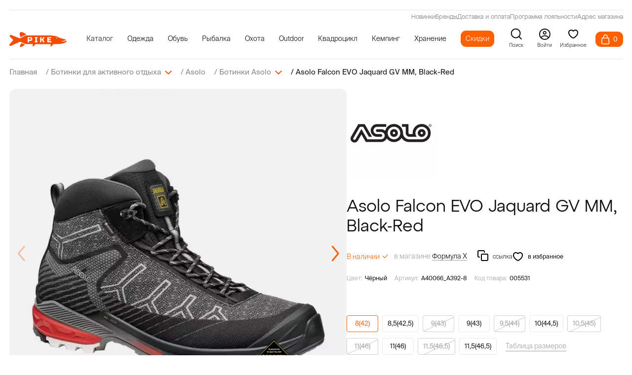

--- FILE ---
content_type: text/html; charset=utf-8
request_url: https://pike.ru/asolo/boots/botinki-asolo-falcon-evo-jaquard-gv-mm-black-red/
body_size: 47231
content:

<!DOCTYPE html>
<html lang="ru-RU">
	<head>

			<title>Asolo Falcon EVO Jaquard GV MM, Black-Red - купить по цене 30190 руб.</title>

	<meta name="format-detection" content="telephone=no" />
	<meta name="description" content="Ботинки Asolo Falcon EVO Jaquard GV MM, Black-Red хорошо вентилируются даже в жаркую погоду при высокой степени активности." />
	
	<meta http-equiv="X-UA-Compatible" content="IE=edge" />
	<meta name="viewport" content="width=device-width, initial-scale=1, maximum-scale=1" />
	<meta name="yandex-verification" content="70921718c7246e2f" />
	<meta name="facebook-domain-verification" content="8xui1pd1fxdhrr3rq7wvoqoyf6d50y" />

	<link rel="preconnect" href="https://pike.ru" />
	<link rel="dns-prefetch" href="https://pike.ru" />
	<link rel="preload" href="/templates/pike.ru/fonts/Atyp/AtypText-Regular.woff2" as="font" type="font/woff2" crossorigin/>
	<link rel="preload" href="/templates/pike.ru/fonts/Atyp/AtypDisplay-Medium.woff2" as="font" type="font/woff2" crossorigin/>
	<link rel="preload" href="/templates/pike.ru/fonts/Suisse/SuisseIntl-Light.otf" as="font" type="font/woff2" crossorigin/>
	<link rel="preload" href="/templates/pike.ru/fonts/Suisse/SuisseIntl-Regular.otf" as="font" type="font/woff2" crossorigin/>
	<link rel="preload" href="/templates/pike.ru/fonts/Suisse/SuisseIntl-Medium.otf" as="font" type="font/woff2" crossorigin/>
	<link rel="preload" href="/templates/pike.ru/fonts/Suisse/SuisseIntl-Bold.otf" as="font" type="font/woff2" crossorigin/>
	<link rel="preload" href="https://cdn2.searchbooster.net/scripts/v2/init.js" as="script" crossorigin />
	<link rel="shortcut icon" href="/favicon.ico" />
	<link rel="icon" href="/favicon.svg"/>



	<link rel="canonical" href="https://pike.ru/asolo/boots/botinki-asolo-falcon-evo-jaquard-gv-mm-black-red/" />	
	
	
		<link rel="stylesheet" href="/min/?b=templates/pike.ru/css&f=main.min.css,add.css,new.css&41"/>
		<meta property="og:locale" content="ru_RU" />
<meta property="og:type" content="website" />
<meta property="og:site_name" content="Pike.ru"/>
<meta property="og:url" content="https://pike.ru/asolo/boots/botinki-asolo-falcon-evo-jaquard-gv-mm-black-red/" />
<meta property="og:title" content="Ботинки Asolo Falcon EVO Jaquard GV MM, Black-Red" />
<meta property="og:desciption" content="Ботинки Asolo Falcon EVO Jaquard GV MM, Black-Red хорошо вентилируются даже в жаркую погоду при высокой степени активности. " />
<meta property="og:image:secure_url" content="/images/cms/thumbs/500x250/1766807573/b14a991f2005b0f23e4a1450a1d299bb_w500_h25065.jpg"/>
<meta property="og:image" content="/images/cms/thumbs/500x250/1766807573/b14a991f2005b0f23e4a1450a1d299bb_w500_h25065.jpg"/>
<meta property="og:image:width" content="500" />
<meta property="og:image:height" content="250" />
	
	</head>
	<body class="catalog_object user_guest pid_23110">

					<div class="page-up">
    <svg width="46" height="46" viewBox="0 0 46 46" fill="none" xmlns="http://www.w3.org/2000/svg">
        <circle cx="23" cy="23" r="22" transform="rotate(-90 23 23)" fill="white" />
        <circle cx="23" cy="23" r="22" transform="rotate(-90 23 23)" fill="#FE6000" />
        <circle cx="23" cy="23" r="22" transform="rotate(-90 23 23)" stroke="#FE6000" stroke-width="2" />
        <path d="M23.34 18.8517L28.8196 26L18 26L23.34 18.8517Z" fill="white" />
    </svg>
</div>
<section class="sticky">
    <div class="wrapper sticky__wrapper">
        <div class="sticky__list">
                    <a href="/" class="sticky__item-link" title="На главную">
                            <img src="/templates/pike.ru/img/sticky/sticky__icon-1.svg" loading="lazy" width="15" height="16" alt="На главную" title="На главную"/>
                        <p class="sticky__item-title">
                            Главная
                        </p>
                    </a>
                    <a href="/new/" class="sticky__item-link" title="В новости">
                            <img src="/templates/pike.ru/img/sticky/sticky__icon-2.svg" loading="lazy" width="12" height="16" alt="В новости" title="В новости"/>
                        <p class="sticky__item-title">
                            Новинки
                        </p>
                    </a>
                    <a href="/brands/" class="sticky__item-link" title="Все бренды">
                            <img src="/templates/pike.ru/img/sticky/sticky__icon-3.svg" loading="lazy" width="16" height="16" alt="Все бренды" title="Все бренды"/>
                        <p class="sticky__item-title">
                            Бренды
                        </p>
                    </a>
                    <a href="/sale/" class="sticky__item-link" title="Скидки">
                            <img src="/templates/pike.ru/img/sticky/sticky__icon-4.svg" loading="lazy" width="17" height="16" alt="Скидки" title="Скидки"/>
                        <p class="sticky__item-title">
                            Скидки
                        </p>
                    </a>
                    <a href="/favorites/" class="sticky__item-link sticky__item--favourite" rel="nofollow" title="Избранные товары">
                            <svg xmlns="http://www.w3.org/2000/svg" width="18" height="15" viewBox="0 0 18 15" fill="none">
                                <path d="M15.7467 1.78735C15.3641 1.40337 14.9099 1.09877 14.4099 0.890954C13.91 0.683136 13.3741 0.576172 12.833 0.576172C12.2918 0.576172 11.7559 0.683136 11.256 0.890954C10.756 1.09877 10.3018 1.40337 9.91922 1.78735L9.12525 2.58387L8.33127 1.78735C7.5585 1.0121 6.51039 0.576574 5.41753 0.576574C4.32466 0.576574 3.27656 1.0121 2.50379 1.78735C1.73101 2.5626 1.29688 3.61406 1.29688 4.71043C1.29687 5.80679 1.73101 6.85825 2.50379 7.6335L3.29776 8.43002L9.12525 14.2762L14.9527 8.43002L15.7467 7.6335C16.1295 7.2497 16.4331 6.79401 16.6402 6.29246C16.8474 5.79091 16.954 5.25333 16.954 4.71043C16.954 4.16753 16.8474 3.62994 16.6402 3.12839C16.4331 2.62684 16.1295 2.17115 15.7467 1.78735Z" stroke="#888888" stroke-width="0.84" stroke-linecap="round" stroke-linejoin="round">
                                </path>
                            </svg>
                            <span></span>
                        <p class="sticky__item-title">
                            Избранное
                        </p>
                    </a>
                                            <a href="#modalEnter" class="sticky__item-link js-call-modal" data-module="users" data-key="login" title="Войти в Личный кабинет">
                                                <img src="/templates/pike.ru/img/sticky/sticky__icon-6.svg" loading="lazy" width="16" height="16" alt="Войти в Личный кабинет" title="Войти в Личный кабинет"/>
                        <p class="sticky__item-title">
                            Профиль
                        </p>
                    </a>

        </div>
    </div>
</section>
<header class="header">
<div class="header-pos" data-aos="fade-down" data-aos-delay="700" data-aos-duration="900">
<div class="wrapper header__wrapper">
    <div class="header__content">
       <div class="header-line">
<div>
<a class="active" href="/new/">Новинки</a>
<a class="active" href="/brands/">Бренды</a>
<a class="active" href="/delivery/">Доставка и оплата</a>
<a class="active" href="/discounts/">Программа лояльности</a>
<a class="active" href="/contacts/">Адрес магазина</a>
</div>
</div>
        <div class="header__content-left">
            <div class="catalogDropdown__close">
                <svg width="35" height="36" viewBox="0 0 35 36" fill="none" xmlns="http://www.w3.org/2000/svg">
                    <path fill-rule="evenodd" clip-rule="evenodd" d="M26.1609 24.9444L24.2306 26.875L8.76855 11.4149L10.6989 9.48612L26.1609 24.9444ZM26.1091 11.4584L24.1779 9.54525L8.82036 24.9027L10.7515 26.8159L26.1091 11.4584Z" fill="#F34C06"></path>
                    <rect x="15.5146" y="18.1992" width="2.78572" height="2.75132" transform="rotate(-45 15.5146 18.1992)" fill="#F34C06"></rect>
                </svg>
            </div>
            <a href="/" class="header__logo logo">
<svg width="187" height="58" xmlns="http://www.w3.org/2000/svg" xmlns:xlink="http://www.w3.org/1999/xlink" x="0px" y="0px" viewBox="-906 972 187 58" style="enable-background:new -906 972 187 58;" xml:space="preserve">
<g>
	<path fill="#F34C06" d="M-869.0847168,993.8933105l15.2698975-8.5426025h4.0814209c0,0-9.8325806-8.220459-17.034729-8.7421265
		c-2.8981323-0.2098999-5.4813843,1.9150391-5.7338257,4.8098145
		C-872.7233276,983.9579468-872.1304321,987.9365845-869.0847168,993.8933105z"/>
	<path fill="#F34C06" d="M-866.2965088,1012.6158447l11.2477417,5.220459c0,0-7.1425781,6.5731201-12.9325562,7.4273682
		S-873.2967529,1023.2703857-866.2965088,1012.6158447z"/>
	<path fill="#F34C06" d="M-719.109375,1005.9391479c-0.4659424-0.8386841-1.7939453-0.2445679-1.7939453-0.2445679
		c-0.1281128,0.0582275-0.2562866,0.1164551-0.3843994,0.1630249l-0.722229-0.6872559c0,0,0,0.6290283,0,0.9901123
		c-0.3145752,0.1165161-0.6173706,0.2330322-0.9436035,0.3378296l-0.8619995-0.7571411l-0.1281128,1.0483398
		c-0.3844604,0.1048584-0.7805176,0.1980591-1.164917,0.2911987l-1.0018311-1.164856l-0.1397705,1.3862305
		c-0.2796021,0.0582886-0.5591431,0.1048584-0.8386841,0.1514282l-0.8970337-0.7571411l-0.1047974,0.8969116
		c-0.3261719,0.0349731-0.6290894,0.0698853-0.9319458,0.1048584l-0.5125732-0.5823975l-0.4076538,0.6639404
		c-0.442688,0.0349121-0.8504028,0.0582886-1.24646,0.081604l-0.4659424-1.3280029l-0.3494873,1.3512573
		c-0.9785156,0.0233154-1.7007446,0.0116577-2.0385742-0.0232544c-1.3046875-0.1049194-1.2231445-0.7805786-1.2231445-0.7805786
		c0-0.722229,1.2697754-0.9202271,1.2697754-0.9202271c3.2616577-0.3494263,12.6624146-2.2832031,12.6624146-3.4946899
		c0-1.2114258-2.2599487-1.7706299-2.2599487-1.7706299s-12.5458984-3.5878296-17.9277344-5.2886353
		c-5.3817749-1.7007446-4.3916626-2.4229736-10.0530396-4.5314331c-5.5332031-2.0618286-20.2341919-3.3664551-20.8865356-3.4248047
		h-80.9718018l-16.0871582,8.9697266c-1.164917,0.6523438-2.5394897,0.7455444-3.774231,0.2562866l-27.1886597-10.7403564
		c-1.2697144-0.5008545-2.7141724-0.1630859-3.6343994,0.8387451l-0.1397705,0.1630859
		c-1.1882324,1.2813721-1.1533203,3.2733154,0.0698853,4.5197754l10.9616089,11.159729l-11.9750977,13.885498
		c-0.9901733,1.1531982-1.0717163,2.8306885-0.1747437,4.0654297c0.9085693,1.2697754,2.5859985,1.7124634,4.0072021,1.0834351
		l28.7379761-12.8255005c1.1415405-0.5125122,2.4578857-0.5008545,3.611084,0.0116577l15.1786499,6.8262939h24.1481934v5.49823
		c0,2.5628052,0.7804565,2.3997192,0.7804565,2.3997192c2.5628052,0,7.5834961-7.5252075,7.5834961-7.5252075h48.8323975v0.0116577
		h2.166687c-0.0932007,0.2097168-3.2966309,7.1407471-0.0698853,7.5019531
		c3.2850342,0.3494263,7.4437256-7.2689819,7.4437256-7.2689819h3.8441162l4.857605-0.2329712
		c0,0,17.380188-0.0349731,26.1518555-3.1918335C-719.3307495,1009.8881226-718.6434326,1006.7894897-719.109375,1005.9391479z
		 M-751.6798096,997.6334229c-0.9319458,0-1.6890869-0.5708008-1.6890869-1.2696533
		c0-0.7106934,0.7571411-1.2814331,1.6890869-1.2814331s1.6890259,0.5707397,1.6890259,1.2814331
		C-749.9907837,997.0626221-750.7478638,997.6334229-751.6798096,997.6334229z"/>
	<path fill="#FFFFFF" d="M-832.6283569,994.3251953c-0.7687988-0.7688599-2.00354-1.1532593-3.7043457-1.1532593h-10.1928101
		v16.9957886h4.3683472v-4.857605h5.8244629c1.7008057,0,2.9355469-0.3844604,3.7043457-1.1532593
		c0.7688599-0.7688599,1.1533203-2.0036011,1.1533203-3.7043457v-2.4229736
		C-831.4750366,996.3287354-831.8594971,995.0939941-832.6283569,994.3251953z M-835.8433838,1000.4525146
		c0,0.9785156-0.4893188,1.4561157-1.4561157,1.4561157h-4.857666v-5.3352051h4.857666
		c0.9667969,0,1.4561157,0.4891968,1.4561157,1.4561157V1000.4525146z"/>
	<polygon fill="#FFFFFF" points="-814.2746582,996.5726929 -816.4595337,996.5726929 -816.4595337,1006.7683716
		-814.2746582,1006.7683716 -814.2746582,1010.1669312 -823.0134888,1010.1669312 -823.0134888,1006.7683716
		-820.8289185,1006.7683716 -820.8289185,996.5726929 -823.0134888,996.5726929 -823.0134888,993.1748657 -814.2746582,993.1748657
			"/>
	<polygon fill="#FFFFFF" points="-790.8851318,1010.1669312 -795.4973755,1010.1669312 -799.2597656,1003.2484131
		-801.4446411,1003.2484131 -801.4446411,1010.1669312 -805.8140259,1010.1669312 -805.8140259,993.1748657
		-801.4446411,993.1748657 -801.4446411,999.8498535 -799.2597656,999.8498535 -795.4729614,993.1748657 -790.8607178,993.1748657
		-795.6187744,1001.5494995 	"/>
	<polygon fill="#FFFFFF" points="-768.9276733,996.5726929 -778.0307007,996.5726929 -778.0307007,999.8498535
		-770.8693848,999.8498535 -770.8693848,1003.2484131 -778.0307007,1003.2484131 -778.0307007,1006.7683716
		-768.9276733,1006.7683716 -768.9276733,1010.1669312 -782.4001465,1010.1669312 -782.4001465,993.1748657
		-768.9276733,993.1748657 	"/>
</g>
</svg>
</a>
            <div class="header__list-wrapper">
<ul class="header__list">
<li class="header__list-item" data-id="0">
<p class="header__list-link header__list-catalogDropdown">
Каталог</p>
</li>
<li class="header__list-item" data-id="32919">
<a href="/clothes/" class="header__list-link">Одежда</a>
<div class="header__submenu">
<div class="header__submenu-content">
<div class="header__sublist">
<a href="/outerwear/"><span class="header__sublist-link">Верхняя одежда</span></a>
<a href="/waders/"><span class="header__sublist-link">Вейдерсы</span></a>
<a href="/suits/"><span class="header__sublist-link">Костюмы</span></a>
<a href="/pants/"><span class="header__sublist-link">Брюки</span></a>
<a href="/vests/"><span class="header__sublist-link">Жилеты</span></a>
<a href="/fleece/"><span class="header__sublist-link">Флисовая одежда</span></a>
</div>
<div class="header__sublist">
<a href="/thermal-underwear/"><span class="header__sublist-link">Термобелье</span></a>
<a href="/hoodies/"><span class="header__sublist-link">Толстовки</span></a>
<a href="/shirts/"><span class="header__sublist-link">Рубашки</span></a>
<a href="/t-shirts/"><span class="header__sublist-link">Футболки</span></a>
<a href="/belts/"><span class="header__sublist-link">Ремни и пояса</span></a>
<a href="/shorts/"><span class="header__sublist-link">Шорты</span></a>
</div>
<div class="header__sublist">
<a href="/headwear/"><span class="header__sublist-link">Шапки</span></a>
<a href="/caps/"><span class="header__sublist-link">Кепки</span></a>
<a href="/bandanas/"><span class="header__sublist-link">Банданы и маски</span></a>
<a href="/gloves/"><span class="header__sublist-link">Перчатки</span></a>
<a href="/socks/"><span class="header__sublist-link">Носки</span></a>
<a href="/suspenders/"><span class="header__sublist-link">Подтяжки</span></a>
</div>
<div class="header__sublist">
<a href="/sunglasses/"><span class="header__sublist-link">Солнцезащитные очки</span></a>
<a href="/women-clothes/"><span class="header__sublist-link">Женская одежда</span></a>
<a href="/clothing-care/"><span class="header__sublist-link">Уход за одеждой и обувью</span></a>
</div>
</div>
</div>
</li>
<li class="header__list-item" data-id="5322">
<a href="/footwear/" class="header__list-link">Обувь</a>
<div class="header__submenu">
<div class="header__submenu-content">
<div class="header__sublist">
<a href="/boots/"><span class="header__sublist-link">Сапоги</span></a>
<a href="/shoes/"><span class="header__sublist-link">Ботинки</span></a>
<a href="/sneakers/"><span class="header__sublist-link">Кроссовки</span></a>
</div>
<div class="header__sublist">
<a href="/wading-boots/"><span class="header__sublist-link">Ботинки для вейдерсов</span></a>
<a href="/summer-shoes/"><span class="header__sublist-link">Летняя обувь</span></a>
<a href="/women-footwear/"><span class="header__sublist-link">Женская обувь</span></a>
</div>
<div class="header__sublist">
<a href="/slippers/"><span class="header__sublist-link">Тапочки</span></a>
<a href="/thermacell/insoles/"><span class="header__sublist-link">Стельки с подогревом</span></a>
<a href="/clothing-care/"><span class="header__sublist-link">Уход за обувью и одеждой</span></a>
</div>
</div>
</div>
</li>
<li class="header__list-item" data-id="8825">
<a href="/fishing/" class="header__list-link">Рыбалка</a>
<div class="header__submenu">
<div class="header__submenu-content">
<div class="header__sublist">
<a href="/waders/"><span class="header__sublist-link">Вейдерсы</span></a>
<a href="/wading-boots/"><span class="header__sublist-link">Ботинки для вейдерсов</span></a>
<a href="/fishing-outerwear/"><span class="header__sublist-link">Верхняя одежда для рыбалки</span></a>
<a href="/fishing-bibs/"><span class="header__sublist-link">Комбинезоны для рыбалки</span></a>
<a href="/fishing-pants/"><span class="header__sublist-link">Брюки для рыбалки</span></a>
<a href="/fishing-suits/"><span class="header__sublist-link">Костюмы для рыбалки</span></a>
<a href="/fishing-vests/"><span class="header__sublist-link">Жилеты для рыбалки</span></a>
</div>
<div class="header__sublist">
<a href="/fishing-gloves/"><span class="header__sublist-link">Рыболовные перчатки</span></a>
<a href="/fleece/"><span class="header__sublist-link">Флисовая одежда</span></a>
<a href="/thermal-underwear/"><span class="header__sublist-link">Термобельё</span></a>
<a href="/fishing-hats/"><span class="header__sublist-link">Шапки для рыбалки</span></a>
<a href="/caps/"><span class="header__sublist-link">Кепки</span></a>
<a href="/bandanas/"><span class="header__sublist-link">Банданы и маски</span></a>
<a href="/sunglasses/"><span class="header__sublist-link">Солнцезащитные очки</span></a>
</div>
<div class="header__sublist">
<a href="/hoodies/"><span class="header__sublist-link">Толстовки</span></a>
<a href="/shirts/"><span class="header__sublist-link">Рубашки</span></a>
<a href="/t-shirts/"><span class="header__sublist-link">Футболки</span></a>
<a href="/shorts/"><span class="header__sublist-link">Шорты</span></a>
<a href="/belts/"><span class="header__sublist-link">Ремни и пояса</span></a>
<a href="/socks/"><span class="header__sublist-link">Носки</span></a>
<a href="/suspenders/"><span class="header__sublist-link">Подтяжки</span></a>
</div>
<div class="header__sublist">
<a href="/fishing-accessories/"><span class="header__sublist-link">Аксессуары для рыбалки</span></a>
<a href="/clothing-care/"><span class="header__sublist-link">Уход за одеждой</span></a>
<a href="/outdoor-tools/"><span class="header__sublist-link">Инструменты</span></a>
<a href="/tackles/"><span class="header__sublist-link">Снасти для рыбалки</span></a>
</div>
</div>
</div>
</li>
<li class="header__list-item" data-id="11041">
<a href="/hunting/" class="header__list-link">Охота</a>
<div class="header__submenu">
<div class="header__submenu-content">
<div class="header__sublist">
<a href="/hunting-outerwear/"><span class="header__sublist-link">Верхняя одежда для охоты</span></a>
<a href="/hunting-pants/"><span class="header__sublist-link">Брюки для охоты</span></a>
<a href="/hunting-bibs/"><span class="header__sublist-link">Полукомбинезоны для охоты</span></a>
<a href="/hunting-suits/"><span class="header__sublist-link">Костюмы для охоты</span></a>
<a href="/hunting-vests/"><span class="header__sublist-link">Жилеты для охоты</span></a>
</div>
<div class="header__sublist">
<a href="/fleece/"><span class="header__sublist-link">Флисовая одежда</span></a>
<a href="/thermal-underwear/"><span class="header__sublist-link">Термобельё</span></a>
<a href="/thermal-imagers/"><span class="header__sublist-link">Тепловизоры</span></a>
<a href="/hunting-hats/"><span class="header__sublist-link">Головные уборы для охоты</span></a>
<a href="/bandanas/"><span class="header__sublist-link">Банданы и маски</span></a>
</div>
<div class="header__sublist">
<a href="/hunting-gloves/"><span class="header__sublist-link">Перчатки для охоты</span></a>
<a href="/sitting-bags/"><span class="header__sublist-link">Засидочные мешки</span></a>
<a href="/belts/"><span class="header__sublist-link">Ремни и пояса</span></a>
<a href="/socks/"><span class="header__sublist-link">Носки</span></a>
<a href="/hunting-accessories/"><span class="header__sublist-link">Аксессуары для охоты</span></a>
</div>
<div class="header__sublist">
<a href="/stuffed-animals/"><span class="header__sublist-link">Чучела</span></a>
<a href="/suspenders/"><span class="header__sublist-link">Подтяжки</span></a>
<a href="/clothing-care/"><span class="header__sublist-link">Уход за одеждой</span></a>
</div>
</div>
</div>
</li>
<li class="header__list-item" data-id="14257">
<a href="/outdoor/" class="header__list-link">Outdoor</a>
<div class="header__submenu">
<div class="header__submenu-content">
<div class="header__sublist">
<a href="/outdoor-outerwear/"><span class="header__sublist-link">Верхняя одежда</span></a>
<a href="/bib/"><span class="header__sublist-link">Полукомбинезоны</span></a>
<a href="/outdoor-pants/"><span class="header__sublist-link">Брюки</span></a>
<a href="/outdoor-vests/"><span class="header__sublist-link">Жилеты</span></a>
<a href="/hoodies/"><span class="header__sublist-link">Толстовки</span></a>
</div>
<div class="header__sublist">
<a href="/shirts/"><span class="header__sublist-link">Рубашки</span></a>
<a href="/t-shirts/"><span class="header__sublist-link">Футболки</span></a>
<a href="/fleece/"><span class="header__sublist-link">Флисовая одежда</span></a>
<a href="/thermal-underwear/"><span class="header__sublist-link">Термобельё</span></a>
<a href="/outdoor-gloves/"><span class="header__sublist-link">Перчатки</span></a>
</div>
<div class="header__sublist">
<a href="/hats/"><span class="header__sublist-link">Шапки</span></a>
<a href="/caps/"><span class="header__sublist-link">Кепки</span></a>
<a href="/bandanas/"><span class="header__sublist-link">Банданы и маски</span></a>
<a href="/belts/"><span class="header__sublist-link">Ремни и пояса</span></a>
<a href="/sunglasses/"><span class="header__sublist-link">Солнцезащитные очки</span></a>
</div>
<div class="header__sublist">
<a href="/shorts/"><span class="header__sublist-link">Шорты</span></a>
<a href="/socks/"><span class="header__sublist-link">Носки</span></a>
<a href="/outdoor-cosmetics/"><span class="header__sublist-link">Косметика для путешествий</span></a>
<a href="/clothing-care/"><span class="header__sublist-link">Уход за одеждой</span></a>
<a href="/outdoor-tools/"><span class="header__sublist-link">Инструменты</span></a>
</div>
</div>
</div>
</li>
<li class="header__list-item" data-id="11181">
<a href="/atv/" class="header__list-link">Квадроцикл</a>
<div class="header__submenu">
<div class="header__submenu-content">
<div class="header__sublist">
<a href="/waders/"><span class="header__sublist-link">Вейдерсы</span></a>
<a href="/wading-boots/"><span class="header__sublist-link">Ботинки для вейдерсов</span></a>
<a href="/atv-jackets/"><span class="header__sublist-link">Куртки для квадроцикла</span></a>
<a href="/atv-suites/"><span class="header__sublist-link">Костюмы для квадроцикла</span></a>
</div>
<div class="header__sublist">
<a href="/atv-overalls/"><span class="header__sublist-link">Комбинезоны для квадроцикла</span></a>
<a href="/fleece/"><span class="header__sublist-link">Флисовая одежда</span></a>
<a href="/thermal-underwear/"><span class="header__sublist-link">Термобельё</span></a>
<a href="/atv-hats/"><span class="header__sublist-link">Шапки для off-road</span></a>
</div>
<div class="header__sublist">
<a href="/caps/"><span class="header__sublist-link">Кепки</span></a>
<a href="/bandanas/"><span class="header__sublist-link">Банданы и маски</span></a>
<a href="/atv-gloves/"><span class="header__sublist-link">Перчатки для квадроцикла</span></a>
<a href="/atv-protection/"><span class="header__sublist-link">Защита для квадроцикла</span></a>
</div>
<div class="header__sublist">
<a href="/socks/"><span class="header__sublist-link">Носки</span></a>
<a href="/suspenders/"><span class="header__sublist-link">Подтяжки</span></a>
<a href="/clothing-care/"><span class="header__sublist-link">Уход за одеждой</span></a>
</div>
</div>
</div>
</li>
<li class="header__list-item" data-id="13524">
<a href="/camping/" class="header__list-link">Кемпинг</a>
<div class="header__submenu">
<div class="header__submenu-content">
<div class="header__sublist">
<a href="/tents/"><span class="header__sublist-link">Палатки</span></a>
<a href="/awnings/"><span class="header__sublist-link">Туристические тенты</span></a>
<a href="/camping-furniture/"><span class="header__sublist-link">Кемпинговая мебель</span></a>
<a href="/sleeping-bags/"><span class="header__sublist-link">Спальные мешки</span></a>
<a href="/mattresses/"><span class="header__sublist-link">Матрасы</span></a>
<a href="/mats/"><span class="header__sublist-link">Туристические коврики</span></a>
<a href="/covers/"><span class="header__sublist-link">Покрывала</span></a>
</div>
<div class="header__sublist">
<a href="/blankets/"><span class="header__sublist-link">Одеяла</span></a>
<a href="/pillows/"><span class="header__sublist-link">Подушки</span></a>
<a href="/hammocks/"><span class="header__sublist-link">Гамаки</span></a>
<a href="/towels/"><span class="header__sublist-link">Полотенца</span></a>
<a href="/gas-equipment/"><span class="header__sublist-link">Газовое оборудование</span></a>
<a href="/camping-tableware/"><span class="header__sublist-link">Посуда для кемпинга</span></a>
<a href="/mosquito/"><span class="header__sublist-link">Противомоскитные</span></a>
</div>
<div class="header__sublist">
<a href="/fans/"><span class="header__sublist-link">Вентиляторы</span></a>
<a href="/thermoboxes/"><span class="header__sublist-link">Изотермические контейнеры</span></a>
<a href="/car-refrigerators/"><span class="header__sublist-link">Автомобильные холодильники</span></a>
<a href="/flasks/"><span class="header__sublist-link">Термосы</span></a>
<a href="/camping-alarm/"><span class="header__sublist-link">Сигнализации для кемпинга</span></a>
<a href="/flashlights/"><span class="header__sublist-link">Фонари</span></a>
<a href="/lights/"><span class="header__sublist-link">Освещение</span></a>
</div>
<div class="header__sublist">
<a href="/heating/"><span class="header__sublist-link">Обогрев</span></a>
<a href="/hygiene/"><span class="header__sublist-link">Средства гигиены</span></a>
<a href="/water-filters/"><span class="header__sublist-link">Фильтры для воды</span></a>
<a href="/outdoor-tools/"><span class="header__sublist-link">Инструменты</span></a>
<a href="/knives/"><span class="header__sublist-link">Ножи</span></a>
<a href="/scales/"><span class="header__sublist-link">Весы</span></a>
</div>
</div>
</div>
</li>
<li class="header__list-item" data-id="6527">
<a href="/storage/" class="header__list-link">Хранение</a>
<div class="header__submenu">
<div class="header__submenu-content">
<div class="header__sublist">
<a href="/backpacks/"><span class="header__sublist-link">Рюкзаки</span></a>
<a href="/bags/"><span class="header__sublist-link">Сумки</span></a>
</div>
<div class="header__sublist">
<a href="/waist-bags/"><span class="header__sublist-link">Поясные сумки</span></a>
<a href="/hermetic-bags/"><span class="header__sublist-link">Гермомешки</span></a>
</div>
<div class="header__sublist">
<a href="/shoe-bags/"><span class="header__sublist-link">Сумки для обуви</span></a>
<a href="/fishing-tubes/"><span class="header__sublist-link">Тубусы</span></a>
</div>
<div class="header__sublist">
<a href="/hunting-cases/"><span class="header__sublist-link">Чехлы</span></a>
</div>
</div>
</div>
</li>
<li class="header__list-discount" data-id="8102">
<a href="/sale/" class="header__list-link">Скидки</a>
</li>
</ul>
</div>
        </div>



        <div class="header__option header__option--search" id="search-popup">
            <svg width="17" height="17" viewBox="0 0 17 17" fill="none" xmlns="http://www.w3.org/2000/svg">
                <path d="M7.47396 13.8307C10.9718 13.8307 13.8073 10.9952 13.8073 7.4974C13.8073 3.99959 10.9718 1.16406 7.47396 1.16406C3.97615 1.16406 1.14062 3.99959 1.14062 7.4974C1.14062 10.9952 3.97615 13.8307 7.47396 13.8307Z" stroke="#121212" stroke-width="1.5" stroke-linecap="round" stroke-linejoin="round" />
                <path d="M15.5062 15.5336L12.0625 12.0898" stroke="#121212" stroke-width="1.5" stroke-linecap="round" stroke-linejoin="round" />
            </svg>
            <p>Поиск</p>
        </div>

                <a href="#modalEnter" class="header__option header__option--login js-call-modal" data-module="users" data-key="login">
                    <svg width="20" height="20" viewBox="0 0 20 20" fill="none" xmlns="http://www.w3.org/2000/svg">
                        <circle cx="10.2656" cy="10.2891" r="8.75639" stroke="black" stroke-width="1.48722" />
                        <circle cx="10.1484" cy="7.78906" r="2.26316" stroke="black" stroke-width="1.47368" />
                        <path d="M3.63281 15.9722C5.77794 13.632 11.443 10.3558 16.9423 15.9722" stroke="black" stroke-width="1.47429" stroke-linecap="round" />
                    </svg>
                    <p>
                        <xsl:text>Войти</xsl:text>
                    </p>
                </a>

        <a class="header__option header__option--favourite" href="/favorites/" rel="nofollow">
            <svg width="24" height="24" viewBox="0 0 24 24" xmlns="http://www.w3.org/2000/svg">
                <path d="M12 6L11.3344 6.7463L12 7.33995L12.6656 6.7463L12 6ZM11.347 19.8508L10.9163 20.7533L11.347 19.8508ZM12.653 19.8508L13.0837 20.7533L12.653 19.8508ZM12.6656 5.2537C12.1461 4.79034 11.4322 4.24344 10.6463 3.80649C9.87958 3.38017 8.94092 3 8 3V5C8.44212 5 9.02577 5.1938 9.67443 5.55446C10.304 5.90448 10.8986 6.35759 11.3344 6.7463L12.6656 5.2537ZM8 3C6.27641 3 4.76091 3.59043 3.67399 4.67897C2.5873 5.76728 2 7.28238 2 9H4C4 7.74574 4.42153 6.76084 5.08926 6.09213C5.75675 5.42363 6.74125 5 8 5V3ZM2 9C2 12.3635 3.7622 15.0682 5.68802 17.0068C7.61654 18.9481 9.80645 20.2236 10.9163 20.7533L11.7778 18.9483C10.8182 18.4903 8.83455 17.3364 7.10691 15.5973C5.37659 13.8555 4 11.6287 4 9H2ZM13.0837 20.7533C14.1936 20.2236 16.3835 18.9482 18.312 17.0068C20.2378 15.0682 22 12.3635 22 9H20C20 11.6287 18.6234 13.8555 16.8931 15.5973C15.1655 17.3364 13.1818 18.4903 12.2222 18.9483L13.0837 20.7533ZM22 9C22 7.28238 21.4127 5.76728 20.326 4.67897C19.2391 3.59043 17.7236 3 16 3V5C17.2587 5 18.2432 5.42363 18.9107 6.09213C19.5785 6.76084 20 7.74574 20 9H22ZM16 3C15.0591 3 14.1204 3.38017 13.3537 3.80649C12.5678 4.24344 11.8539 4.79034 11.3344 5.2537L12.6656 6.7463C13.1014 6.35759 13.696 5.90448 14.3256 5.55446C14.9742 5.1938 15.5579 5 16 5V3ZM10.9163 20.7533C11.6056 21.0822 12.3944 21.0822 13.0837 20.7533L12.2222 18.9483C12.0778 19.0172 11.9222 19.0172 11.7778 18.9483L10.9163 20.7533Z"></path>
            </svg>
            <p>Избранное</p>
        </a>

        <div class="header__content-right">
            <div class="header__more">
                <div class="header__more-left js-header-cart">
                    <div class="header__cart header__cart--active ">
                        <div class="header__cart-icon">
                            <svg width="18" height="21" viewBox="0 0 18 21" fill="none" xmlns="http://www.w3.org/2000/svg">
                                <path d="M17.3391 17.4845L16.3508 7.88789C16.31 7.48996 15.9748 7.1875 15.5748 7.1875H2.57089C2.17194 7.1875 1.83694 7.48895 1.79507 7.88582L0.780226 17.4871C0.696476 18.3251 0.975812 19.1672 1.5464 19.7979C2.11702 20.4281 2.9264 20.7898 3.76722 20.7898H14.3787C15.2156 20.7898 16.0174 20.4354 16.5776 19.8166C17.1457 19.1906 17.4232 18.3417 17.3391 17.4845ZM15.4221 18.7688C15.1526 19.0658 14.7821 19.2294 14.3787 19.2294H3.76749C3.36671 19.2294 2.97894 19.0548 2.70351 18.7506C2.42808 18.4463 2.29312 18.0424 2.33265 17.6468L3.27308 8.74824H14.8707L15.7867 17.6411C15.8283 18.0632 15.6985 18.4637 15.4221 18.7688Z" fill="black" />
                                <path d="M9.20383 0.789062C6.73727 0.789062 4.73047 2.79582 4.73047 5.26242V7.96723H6.29094V5.26242C6.29094 3.65617 7.59758 2.34953 9.20383 2.34953C10.8101 2.34953 12.117 3.65617 12.117 5.26242V7.96723H13.6771V5.26242C13.6772 2.79582 11.6704 0.789062 9.20383 0.789062Z" fill="black" />
                            </svg>
                        </div>
                        <p class="header__cart-counter">0</p>
                    </div>
                </div>
                <div class="header__more-right">
                     <div class="header__contacts">
                     <p class="header__contacts-time">Пн–Вc, 10:30–20:30</p>
						<a href="tel:+74957766503" class="header__contacts-tel">
	+7 495 776 65 03</a>
					</div>
				</div>
            </div>
            <div class="header__burger">
                <svg width="25" height="14" viewBox="0 0 25 14" fill="none" xmlns="http://www.w3.org/2000/svg">
                    <line x1="0.74375" y1="1.13906" x2="23.4438" y2="1.13907" stroke="#121212" stroke-width="1.3" stroke-linecap="round" />
                    <line x1="0.74375" y1="7.13906" x2="23.4438" y2="7.13906" stroke="#121212" stroke-width="1.3" stroke-linecap="round" />
                    <line x1="0.74375" y1="13.1391" x2="23.4438" y2="13.1391" stroke="#121212" stroke-width="1.3" stroke-linecap="round" />
                </svg>
            </div>
        </div>
    </div>
</div>
</div>
</header>
		
		
<main>
	
	
	
<section class="crumbs">
    <div class="wrapper crumbs__wrapper">
        <div class="crumbs__content">
            <div class="crumbs__list-wrapper">
                <ul class="crumbs__list" itemscope itemtype="https://schema.org/BreadcrumbList">
                    <li class="crumbs__list-item" itemprop="itemListElement" itemscope itemtype="https://schema.org/ListItem">
                        <a href="/" class="crumbs__list-link" itemprop="item">
                            <span itemprop="name">Главная</span>
                        </a>
                        <meta itemprop="position" content="1" />
                    </li>
		<li class="crumbs__list-item"  itemprop="itemListElement" itemscope itemtype="https://schema.org/ListItem">
							<a href="/shoes/" class="crumbs__list-link" itemprop="item">
					<span itemprop="name">Ботинки для активного отдыха</span>
				</a>
						<meta itemprop="position" content="2" />

							<span class="crumbs-list__arrow crumbs-list__arrow-down">
				<svg xmlns="http://www.w3.org/2000/svg" viewBox="0 0 7 4" width="14" height="8">
				<g xmlns="http://www.w3.org/2000/svg" transform="matrix(0 1 -1 0 7 -0)"><path d="M0.666808 0L0 0.700008L2.66723 3.50004L8.10198e-05 6.29999L0.666889 7L4 3.50093L0.666808 0Z" fill="#F34C06"></path></g>
				</svg>
				</span>
				<ul class="crumbs__ul-list__ul">
									<li class="crumbs__ul-list__ul-li current">
					<a href="/shoes/">Ботинки для активного отдыха</a>
					</li>

														<li class="crumbs__ul-list__ul-li">
						<a href="/boots/">Сапоги для охоты и рыбалки</a>
					</li>

									<li class="crumbs__ul-list__ul-li">
						<a href="/wading-boots/">Ботинки для вейдерсов и забродников</a>
					</li>

									<li class="crumbs__ul-list__ul-li">
						<a href="/sneakers/">Кроссовки для активного отдыха</a>
					</li>

									<li class="crumbs__ul-list__ul-li">
						<a href="/summer-shoes/">Летняя обувь для активного отдыха</a>
					</li>

									<li class="crumbs__ul-list__ul-li">
						<a href="/thermacell/insoles/">Стельки с подогревом Thermacell</a>
					</li>

									<li class="crumbs__ul-list__ul-li">
						<a href="/clothing-care/">Средства для ухода за одеждой</a>
					</li>

									<li class="crumbs__ul-list__ul-li">
						<a href="/women-footwear/">Женская обувь</a>
					</li>

									<li class="crumbs__ul-list__ul-li">
						<a href="/slippers/">Тапочки</a>
					</li>

								</ul>
					</li>
		<li class="crumbs__list-item"  itemprop="itemListElement" itemscope itemtype="https://schema.org/ListItem">
							<a href="/asolo/" class="crumbs__list-link" itemprop="item">
					<span itemprop="name">Asolo</span>
				</a>
						<meta itemprop="position" content="3" />

					</li>
		<li class="crumbs__list-item"  itemprop="itemListElement" itemscope itemtype="https://schema.org/ListItem">
							<a href="/asolo/boots/" class="crumbs__list-link" itemprop="item">
					<span itemprop="name">Ботинки Asolo</span>
				</a>
						<meta itemprop="position" content="4" />

							<span class="crumbs-list__arrow crumbs-list__arrow-down">
				<svg xmlns="http://www.w3.org/2000/svg" viewBox="0 0 7 4" width="14" height="8">
				<g xmlns="http://www.w3.org/2000/svg" transform="matrix(0 1 -1 0 7 -0)"><path d="M0.666808 0L0 0.700008L2.66723 3.50004L8.10198e-05 6.29999L0.666889 7L4 3.50093L0.666808 0Z" fill="#F34C06"></path></g>
				</svg>
				</span>
				<ul class="crumbs__ul-list__ul">
									<li class="crumbs__ul-list__ul-li current">
					<a href="/asolo/boots/">Ботинки Asolo</a>
					</li>

														<li class="crumbs__ul-list__ul-li">
						<a href="/asolo/women/">Женская обувь Asolo</a>
					</li>

								</ul>
					</li>
		<li class="crumbs__list-item"  itemprop="itemListElement" itemscope itemtype="https://schema.org/ListItem">
							<span class="crumbs__list-link">
					<span itemprop="name">Asolo Falcon EVO Jaquard GV MM, Black-Red</span>
				</span>
				<link itemprop="item" href="/asolo/boots/botinki-asolo-falcon-evo-jaquard-gv-mm-black-red/"/>
						<meta itemprop="position" content="5" />

					</li>
                </ul>
            </div>
        </div>
    </div>
</section>
<section class="product" data-id="23110">
    <div class="wrapper product__wrapper">
        <div class="product__content">
			<div class="product__content-left">
	<div class="product__gallery js-gallery" id="desktop_gal" >
            <div class="gallery__images swiper mySwiper2">
				<div class="swiper-wrapper">
									<a href="/images/catalog/1000x1000/botinki-asolo-falcon-evo-jaquard-gv-mm-black-red-1_w.jpeg" data-fancybox="product-gallery" class="swiper-slide gallery__images-link" id="galleryImage-1">
    <div class="gallery__images-image" >
		<picture>
	<source type="image/webp" srcset="/images/cms/thumbs/670x670/1766807573/botinki-asolo-falcon-evo-jaquard-gv-mm-black-red-065.webp" />
	<source type="image/jpg" srcset="/images/cms/thumbs/670x670/1766807573/botinki-asolo-falcon-evo-jaquard-gv-mm-black-red-065.jpg" />
	<img src="/images/cms/thumbs/670x670/1766807573/botinki-asolo-falcon-evo-jaquard-gv-mm-black-red-065.jpg" alt="Asolo Falcon EVO Jaquard GV MM, Black-Red" title="Купить Asolo Falcon EVO Jaquard GV MM, Black-Red" width="670" height="670" loading="eager" itemprop="image"  />
</picture>
					<div class="gallery__labels"><div class="gallery__labels">
<picture class="gallery__label">
	<img src="/images/content/technologies/gore-tex-logo.png" alt="Gore-Tex" title="Gore-Tex" loading="eager" width="300" height="300"/>
</picture>
</div>
</div>
			<div class="product_labels">
			</div>
			    </div>
</a>
									<a href="/images/catalog/1000x1000/botinki-asolo-falcon-evo-jaquard-gv-mm-black-red-2_w.jpeg" data-fancybox="product-gallery" class="swiper-slide gallery__images-link" id="galleryImage-2">
    <div class="gallery__images-image" >
		<picture>
	<source type="image/webp" srcset="/images/cms/thumbs/670x670/1766807575/botinki-asolo-falcon-evo-jaquard-gv-mm-black-red-165.webp" />
	<source type="image/jpg" srcset="/images/cms/thumbs/670x670/1766807575/botinki-asolo-falcon-evo-jaquard-gv-mm-black-red-165.jpg" />
	<img src="/images/cms/thumbs/670x670/1766807575/botinki-asolo-falcon-evo-jaquard-gv-mm-black-red-165.jpg" alt="Asolo Falcon EVO Jaquard GV MM, Black-Red" title="Купить Asolo Falcon EVO Jaquard GV MM, Black-Red" width="670" height="670" loading="eager" itemprop="image"  />
</picture>
		    </div>
</a>
									<a href="/images/catalog/850x850/botinki-asolo-falcon-evo-jaquard-gv-mm-black-red-3_w.jpeg" data-fancybox="product-gallery" class="swiper-slide gallery__images-link" id="galleryImage-3">
    <div class="gallery__images-image" >
		<picture>
	<source type="image/webp" srcset="/images/cms/thumbs/670x670/1766807576/botinki-asolo-falcon-evo-jaquard-gv-mm-black-red-265.webp" />
	<source type="image/jpg" srcset="/images/cms/thumbs/670x670/1766807576/botinki-asolo-falcon-evo-jaquard-gv-mm-black-red-265.jpg" />
	<img src="/images/cms/thumbs/670x670/1766807576/botinki-asolo-falcon-evo-jaquard-gv-mm-black-red-265.jpg" alt="Asolo Falcon EVO Jaquard GV MM, Black-Red" title="Купить Asolo Falcon EVO Jaquard GV MM, Black-Red" width="670" height="670" loading="eager" itemprop="image"  />
</picture>
		    </div>
</a>
									<a href="/images/catalog/820x820/botinki-asolo-falcon-evo-jaquard-gv-mm-black-red-4_w.jpeg" data-fancybox="product-gallery" class="swiper-slide gallery__images-link" id="galleryImage-4">
    <div class="gallery__images-image" >
		<picture>
	<source type="image/webp" srcset="/images/cms/thumbs/670x670/1766807577/botinki-asolo-falcon-evo-jaquard-gv-mm-black-red-365.webp" />
	<source type="image/jpg" srcset="/images/cms/thumbs/670x670/1766807577/botinki-asolo-falcon-evo-jaquard-gv-mm-black-red-365.jpg" />
	<img src="/images/cms/thumbs/670x670/1766807577/botinki-asolo-falcon-evo-jaquard-gv-mm-black-red-365.jpg" alt="Asolo Falcon EVO Jaquard GV MM, Black-Red" title="Купить Asolo Falcon EVO Jaquard GV MM, Black-Red" width="670" height="670" loading="eager" itemprop="image"  />
</picture>
		    </div>
</a>
									<a href="/images/catalog/1000x1000/botinki-asolo-falcon-evo-jaquard-gv-mm-black-red-5_w.jpeg" data-fancybox="product-gallery" class="swiper-slide gallery__images-link" id="galleryImage-5">
    <div class="gallery__images-image" >
		<picture>
	<source type="image/webp" srcset="/images/cms/thumbs/670x670/1766807579/botinki-asolo-falcon-evo-jaquard-gv-mm-black-red-465.webp" />
	<source type="image/jpg" srcset="/images/cms/thumbs/670x670/1766807579/botinki-asolo-falcon-evo-jaquard-gv-mm-black-red-465.jpg" />
	<img src="/images/cms/thumbs/670x670/1766807579/botinki-asolo-falcon-evo-jaquard-gv-mm-black-red-465.jpg" alt="Asolo Falcon EVO Jaquard GV MM, Black-Red" title="Купить Asolo Falcon EVO Jaquard GV MM, Black-Red" width="670" height="670" loading="lazy" itemprop="image"  />
</picture>
		    </div>
</a>
								</div>
				<div class="swiper-button-next"></div>
				<div class="swiper-button-prev"></div>
			</div>
			<div class="gallery__thumbs swiper mySwiper">
			<div class="swiper-wrapper">
							<div class="gallery__thumb swiper-slide active" href="#galleryImage-1" >
	<picture>
	<source type="image/webp" srcset="/images/cms/thumbs/150x150/1766807573/botinki-asolo-falcon-evo-jaquard-gv-mm-black-red-065.webp" />
	<source type="image/jpg" srcset="/images/cms/thumbs/150x150/1766807573/botinki-asolo-falcon-evo-jaquard-gv-mm-black-red-065.jpg" />
	<img src="/images/cms/thumbs/150x150/1766807573/botinki-asolo-falcon-evo-jaquard-gv-mm-black-red-065.jpg" alt="Asolo Falcon EVO Jaquard GV MM, Black-Red" title="Купить Asolo Falcon EVO Jaquard GV MM, Black-Red" width="150" height="150" loading="lazy"   />
</picture>
</div>
								<div class="gallery__thumb swiper-slide " href="#galleryImage-2" >
	<picture>
	<source type="image/webp" srcset="/images/cms/thumbs/150x150/1766807575/botinki-asolo-falcon-evo-jaquard-gv-mm-black-red-165.webp" />
	<source type="image/jpg" srcset="/images/cms/thumbs/150x150/1766807575/botinki-asolo-falcon-evo-jaquard-gv-mm-black-red-165.jpg" />
	<img src="/images/cms/thumbs/150x150/1766807575/botinki-asolo-falcon-evo-jaquard-gv-mm-black-red-165.jpg" alt="Asolo Falcon EVO Jaquard GV MM, Black-Red" title="Купить Asolo Falcon EVO Jaquard GV MM, Black-Red" width="150" height="150" loading="lazy"   />
</picture>
</div>
								<div class="gallery__thumb swiper-slide " href="#galleryImage-3" >
	<picture>
	<source type="image/webp" srcset="/images/cms/thumbs/150x150/1766807576/botinki-asolo-falcon-evo-jaquard-gv-mm-black-red-265.webp" />
	<source type="image/jpg" srcset="/images/cms/thumbs/150x150/1766807576/botinki-asolo-falcon-evo-jaquard-gv-mm-black-red-265.jpg" />
	<img src="/images/cms/thumbs/150x150/1766807576/botinki-asolo-falcon-evo-jaquard-gv-mm-black-red-265.jpg" alt="Asolo Falcon EVO Jaquard GV MM, Black-Red" title="Купить Asolo Falcon EVO Jaquard GV MM, Black-Red" width="150" height="150" loading="lazy"   />
</picture>
</div>
								<div class="gallery__thumb swiper-slide " href="#galleryImage-4" >
	<picture>
	<source type="image/webp" srcset="/images/cms/thumbs/150x150/1766807577/botinki-asolo-falcon-evo-jaquard-gv-mm-black-red-365.webp" />
	<source type="image/jpg" srcset="/images/cms/thumbs/150x150/1766807577/botinki-asolo-falcon-evo-jaquard-gv-mm-black-red-365.jpg" />
	<img src="/images/cms/thumbs/150x150/1766807577/botinki-asolo-falcon-evo-jaquard-gv-mm-black-red-365.jpg" alt="Asolo Falcon EVO Jaquard GV MM, Black-Red" title="Купить Asolo Falcon EVO Jaquard GV MM, Black-Red" width="150" height="150" loading="lazy"   />
</picture>
</div>
								<div class="gallery__thumb swiper-slide " href="#galleryImage-5" >
	<picture>
	<source type="image/webp" srcset="/images/cms/thumbs/150x150/1766807579/botinki-asolo-falcon-evo-jaquard-gv-mm-black-red-465.webp" />
	<source type="image/jpg" srcset="/images/cms/thumbs/150x150/1766807579/botinki-asolo-falcon-evo-jaquard-gv-mm-black-red-465.jpg" />
	<img src="/images/cms/thumbs/150x150/1766807579/botinki-asolo-falcon-evo-jaquard-gv-mm-black-red-465.jpg" alt="Asolo Falcon EVO Jaquard GV MM, Black-Red" title="Купить Asolo Falcon EVO Jaquard GV MM, Black-Red" width="150" height="150" loading="lazy"   />
</picture>
</div>
							</div>
			</div>
    </div>
</div>


            <div class="product__content-right" data-sticky-container="">

                <div class="product__side" data-margin-top="24">
					<a href="/asolo/" class="product__brand" title="подробнее о Asolo">
    <picture>
                    <source type="image/webp" srcset="/images/content/catalog/Asolo/asolo_shoes.webp" width="1024" height="1024">
            </source>
            <source type="image/png" srcset="/images/content/catalog/Asolo/asolo_shoes.png" width="1024" height="1024">
            </source>
                <img src="/images/content/catalog/Asolo/asolo_shoes.png" loading="eager" alt="Asolo" title="Asolo" width="1024" height="1024"/>
    </picture>
</a>

                    <h1 class="product__title">
                        Asolo Falcon EVO Jaquard GV MM, Black-Red                    </h1>
                    <form class="options " action="/emarket/basket/put/element/23109/" data-id="23109" itemscope itemtype="https://schema.org/Product">
                    
    
                        <meta itemprop="name" content="Asolo Falcon EVO Jaquard GV MM, Black-Red" />
                                                    <link itemprop="image" href="https://pike.ru/images/content/catalog/Asolo/botinki-asolo-falcon-evo-jaquard-gv-mm-black-red-1.jpg" />
                                                <meta itemprop="description" content="
&lt;p&gt;Ботинки Asolo Falcon EVO Jaquard GV MM - мягкие туристические ботинки для несложных, непродолжительных пеших маршрутов по горным тропам, пересечённой местности и прогулок в лесу. Верх ботинка выполнен из жаккарда. Мембрана Gore-Tex Extended Comfort защищает ботинки от промокания. Этот вариант мембраны от Gore-Tex расcчитан на работу в тёплых и жарких условиях, что позволяет ботинкам хорошо вентилироваться даже в жаркую погоду при высокой степени активности.&lt;/p&gt;
&lt;ul&gt;
&lt;li&gt;Верх выполнен из жаккардового тканого текстиля с высокой износостойкостью.&lt;/li&gt;
&lt;li&gt;Мембрана GORE-TEX® EXTENDED COMFORT - материал повышенного комфорта, который отличается высокими &quot;дышащими&quot; свойствами и при этом защищает ноги от промокания.&lt;/li&gt;
&lt;li&gt;Анатомическая стелька Lite 2 plus.&lt;/li&gt;
&lt;li&gt;Мысок дополнительно усилен накладкой из TPU.&lt;/li&gt;
&lt;li&gt;Слой EVA низкой плотности в области пятки обеспечивает хорошую амортизацию и дополнительный комфорт.&lt;/li&gt;
&lt;li&gt;Внешняя подошва Vibram Megagrip из специального состава резины снабжена технологичным протектором, уверенно чувствующем себя как на сухой, так и на влажной поверхности.&lt;/li&gt;
&lt;li&gt;Резиновая подошва Asolo/Vibram Omega со смесью MegaGrip гарантирует наилучшее сцепление, долговечность и самоочищение.&lt;/li&gt;
&lt;/ul&gt;
" />
                        <div class="product__row">
                            <div class="product__row-left">


                                                                                        <div class="product__avaliable">
                                                    <p class="product__avaliable-title js-available">В наличии</p>
                                                    <div class="product__avaliable-icon">
                                                        <svg width="12" height="9" viewBox="0 0 12 9" fill="none" xmlns="http://www.w3.org/2000/svg">
                                                            <path d="M1.58594 4.28906L4.7017 7.40482C4.90854 7.61166 5.24799 7.59754 5.43694 7.37424L10.5859 1.28906" stroke="white" stroke-width="1.2" stroke-linecap="round" />
                                                            <path d="M1.58594 4.28906L4.7017 7.40482C4.90854 7.61166 5.24799 7.59754 5.43694 7.37424L10.5859 1.28906" stroke="#FE6000" stroke-width="1.2" stroke-linecap="round" />
                                                        </svg>
                                                    </div>
                                                </div>
                                            

                            </div>

                            <div class="product__row-right">
								                                <button class="product__copy js-copy-link" data-id="23110" data-href="https://pike.ru/~/23110/" title="Скопировать ссылку на товар">
                                    <div class="product__copy-icon">
                                        <svg width="24" height="24" viewBox="0 0 24 24" fill="none" xmlns="http://www.w3.org/2000/svg" stroke="currentColor" stroke-width="2" stroke-linecap="round" stroke-linejoin="round">
										<rect x="9" y="9" width="13" height="13" rx="2" ry="2" />
										<path d="M5 15H4a2 2 0 0 1-2-2V4a2 2 0 0 1 2-2h9a2 2 0 0 1 2 2v1" />
										</svg>
                                    </div>
                                    <p class="product__copy-title">ссылка</p>
                                </button>

                                <div class="product__favouritre js-favorite" data-id="23110">
                                    <div class="product__favourite-icon"></div>
                                    <p class="product__favourite-title">в избранное</p>
                                </div>
							

		
                            </div>
                        </div>

                        <div class="product__slider swiper-container" >
                        <div class="mobile__gallery js-gallery" id="mobile_gal" style="max-width:900px;width:100%;display:block;">
<div class="gallery__images swiper mySwiper2">
	<div class="swiper-wrapper">
					<a href="/images/catalog/1000x1000/botinki-asolo-falcon-evo-jaquard-gv-mm-black-red-1_w.jpeg" data-fancybox="product-gallery-mobile" class="swiper-slide gallery__images-link" id="galleryImage-1">
    <div class="gallery__images-image" >
		<picture>
	<source type="image/webp" srcset="/images/cms/thumbs/670x670/1766807573/botinki-asolo-falcon-evo-jaquard-gv-mm-black-red-065.webp" />
	<source type="image/jpg" srcset="/images/cms/thumbs/670x670/1766807573/botinki-asolo-falcon-evo-jaquard-gv-mm-black-red-065.jpg" />
	<img src="/images/cms/thumbs/670x670/1766807573/botinki-asolo-falcon-evo-jaquard-gv-mm-black-red-065.jpg" alt="Asolo Falcon EVO Jaquard GV MM, Black-Red" title="Купить Asolo Falcon EVO Jaquard GV MM, Black-Red" width="670" height="670" loading="lazy" itemprop="image"  />
</picture>
		<div class="product_labels">
			</div>
		    </div>
</a>
					<a href="/images/catalog/1000x1000/botinki-asolo-falcon-evo-jaquard-gv-mm-black-red-2_w.jpeg" data-fancybox="product-gallery-mobile" class="swiper-slide gallery__images-link" id="galleryImage-2">
    <div class="gallery__images-image" >
		<picture>
	<source type="image/webp" srcset="/images/cms/thumbs/670x670/1766807575/botinki-asolo-falcon-evo-jaquard-gv-mm-black-red-165.webp" />
	<source type="image/jpg" srcset="/images/cms/thumbs/670x670/1766807575/botinki-asolo-falcon-evo-jaquard-gv-mm-black-red-165.jpg" />
	<img src="/images/cms/thumbs/670x670/1766807575/botinki-asolo-falcon-evo-jaquard-gv-mm-black-red-165.jpg" alt="Asolo Falcon EVO Jaquard GV MM, Black-Red" title="Купить Asolo Falcon EVO Jaquard GV MM, Black-Red" width="670" height="670" loading="lazy" itemprop="image"  />
</picture>
		    </div>
</a>
					<a href="/images/catalog/850x850/botinki-asolo-falcon-evo-jaquard-gv-mm-black-red-3_w.jpeg" data-fancybox="product-gallery-mobile" class="swiper-slide gallery__images-link" id="galleryImage-3">
    <div class="gallery__images-image" >
		<picture>
	<source type="image/webp" srcset="/images/cms/thumbs/670x670/1766807576/botinki-asolo-falcon-evo-jaquard-gv-mm-black-red-265.webp" />
	<source type="image/jpg" srcset="/images/cms/thumbs/670x670/1766807576/botinki-asolo-falcon-evo-jaquard-gv-mm-black-red-265.jpg" />
	<img src="/images/cms/thumbs/670x670/1766807576/botinki-asolo-falcon-evo-jaquard-gv-mm-black-red-265.jpg" alt="Asolo Falcon EVO Jaquard GV MM, Black-Red" title="Купить Asolo Falcon EVO Jaquard GV MM, Black-Red" width="670" height="670" loading="lazy" itemprop="image"  />
</picture>
		    </div>
</a>
					<a href="/images/catalog/820x820/botinki-asolo-falcon-evo-jaquard-gv-mm-black-red-4_w.jpeg" data-fancybox="product-gallery-mobile" class="swiper-slide gallery__images-link" id="galleryImage-4">
    <div class="gallery__images-image" >
		<picture>
	<source type="image/webp" srcset="/images/cms/thumbs/670x670/1766807577/botinki-asolo-falcon-evo-jaquard-gv-mm-black-red-365.webp" />
	<source type="image/jpg" srcset="/images/cms/thumbs/670x670/1766807577/botinki-asolo-falcon-evo-jaquard-gv-mm-black-red-365.jpg" />
	<img src="/images/cms/thumbs/670x670/1766807577/botinki-asolo-falcon-evo-jaquard-gv-mm-black-red-365.jpg" alt="Asolo Falcon EVO Jaquard GV MM, Black-Red" title="Купить Asolo Falcon EVO Jaquard GV MM, Black-Red" width="670" height="670" loading="lazy" itemprop="image"  />
</picture>
		    </div>
</a>
					<a href="/images/catalog/1000x1000/botinki-asolo-falcon-evo-jaquard-gv-mm-black-red-5_w.jpeg" data-fancybox="product-gallery-mobile" class="swiper-slide gallery__images-link" id="galleryImage-5">
    <div class="gallery__images-image" >
		<picture>
	<source type="image/webp" srcset="/images/cms/thumbs/670x670/1766807579/botinki-asolo-falcon-evo-jaquard-gv-mm-black-red-465.webp" />
	<source type="image/jpg" srcset="/images/cms/thumbs/670x670/1766807579/botinki-asolo-falcon-evo-jaquard-gv-mm-black-red-465.jpg" />
	<img src="/images/cms/thumbs/670x670/1766807579/botinki-asolo-falcon-evo-jaquard-gv-mm-black-red-465.jpg" alt="Asolo Falcon EVO Jaquard GV MM, Black-Red" title="Купить Asolo Falcon EVO Jaquard GV MM, Black-Red" width="670" height="670" loading="lazy" itemprop="image"  />
</picture>
		    </div>
</a>
			</div>
	<div class="swiper-button-next"></div>
	<div class="swiper-button-prev"></div>
</div>
<div class="gallery__thumbs swiper mySwiper">
	<div class="swiper-wrapper">
					<div class="gallery__thumb swiper-slide active" href="#galleryImage-1" >
	<picture>
	<source type="image/webp" srcset="/images/cms/thumbs/150x150/1766807573/botinki-asolo-falcon-evo-jaquard-gv-mm-black-red-065.webp" />
	<source type="image/jpg" srcset="/images/cms/thumbs/150x150/1766807573/botinki-asolo-falcon-evo-jaquard-gv-mm-black-red-065.jpg" />
	<img src="/images/cms/thumbs/150x150/1766807573/botinki-asolo-falcon-evo-jaquard-gv-mm-black-red-065.jpg" alt="Asolo Falcon EVO Jaquard GV MM, Black-Red" title="Купить Asolo Falcon EVO Jaquard GV MM, Black-Red" width="150" height="150" loading="lazy"   />
</picture>
</div>
					<div class="gallery__thumb swiper-slide " href="#galleryImage-2" >
	<picture>
	<source type="image/webp" srcset="/images/cms/thumbs/150x150/1766807575/botinki-asolo-falcon-evo-jaquard-gv-mm-black-red-165.webp" />
	<source type="image/jpg" srcset="/images/cms/thumbs/150x150/1766807575/botinki-asolo-falcon-evo-jaquard-gv-mm-black-red-165.jpg" />
	<img src="/images/cms/thumbs/150x150/1766807575/botinki-asolo-falcon-evo-jaquard-gv-mm-black-red-165.jpg" alt="Asolo Falcon EVO Jaquard GV MM, Black-Red" title="Купить Asolo Falcon EVO Jaquard GV MM, Black-Red" width="150" height="150" loading="lazy"   />
</picture>
</div>
					<div class="gallery__thumb swiper-slide " href="#galleryImage-3" >
	<picture>
	<source type="image/webp" srcset="/images/cms/thumbs/150x150/1766807576/botinki-asolo-falcon-evo-jaquard-gv-mm-black-red-265.webp" />
	<source type="image/jpg" srcset="/images/cms/thumbs/150x150/1766807576/botinki-asolo-falcon-evo-jaquard-gv-mm-black-red-265.jpg" />
	<img src="/images/cms/thumbs/150x150/1766807576/botinki-asolo-falcon-evo-jaquard-gv-mm-black-red-265.jpg" alt="Asolo Falcon EVO Jaquard GV MM, Black-Red" title="Купить Asolo Falcon EVO Jaquard GV MM, Black-Red" width="150" height="150" loading="lazy"   />
</picture>
</div>
					<div class="gallery__thumb swiper-slide " href="#galleryImage-4" >
	<picture>
	<source type="image/webp" srcset="/images/cms/thumbs/150x150/1766807577/botinki-asolo-falcon-evo-jaquard-gv-mm-black-red-365.webp" />
	<source type="image/jpg" srcset="/images/cms/thumbs/150x150/1766807577/botinki-asolo-falcon-evo-jaquard-gv-mm-black-red-365.jpg" />
	<img src="/images/cms/thumbs/150x150/1766807577/botinki-asolo-falcon-evo-jaquard-gv-mm-black-red-365.jpg" alt="Asolo Falcon EVO Jaquard GV MM, Black-Red" title="Купить Asolo Falcon EVO Jaquard GV MM, Black-Red" width="150" height="150" loading="lazy"   />
</picture>
</div>
					<div class="gallery__thumb swiper-slide " href="#galleryImage-5" >
	<picture>
	<source type="image/webp" srcset="/images/cms/thumbs/150x150/1766807579/botinki-asolo-falcon-evo-jaquard-gv-mm-black-red-465.webp" />
	<source type="image/jpg" srcset="/images/cms/thumbs/150x150/1766807579/botinki-asolo-falcon-evo-jaquard-gv-mm-black-red-465.jpg" />
	<img src="/images/cms/thumbs/150x150/1766807579/botinki-asolo-falcon-evo-jaquard-gv-mm-black-red-465.jpg" alt="Asolo Falcon EVO Jaquard GV MM, Black-Red" title="Купить Asolo Falcon EVO Jaquard GV MM, Black-Red" width="150" height="150" loading="lazy"   />
</picture>
</div>
			</div>
</div>
</div>
                        <div class="gallery__labels">
                        <div class="gallery__labels">
<picture class="gallery__label">
	<img src="/images/content/technologies/gore-tex-logo.png" alt="Gore-Tex" title="Gore-Tex" loading="lazy" width="300" height="300"/>
</picture>
</div>
                        </div>
                            <div class="cardPreview__to-favourite js-favorite" data-id="23110" title="Добавить в избранное"></div>
                        </div>

                        <div class="product__cells">

							<div class="product__cell">
    <p class="product__cell-title">
        Цвет:
    </p>
    <p class="product__cell-value">
        Чёрный    </p>
</div>
							
                            <div class="product__cell">
                                <p class="product__cell-title">Артикул:</p>

                                        <p class="product__cell-value js-artikul" itemprop="sku">
                                            A40066_A392-8                                        </p>
                            </div>
                            <div class="product__cell">
                                <p class="product__cell-title">Код товара:</p>
                                        <p class="product__cell-value js-kod_tovara">
                                            005531                                        </p>
                            </div>
                        </div>

                        <div class="product__sizes">
								<label class="product__size " for="size23109" data-sort="4200" data-i="23109">


    <input type="radio" class="product__size-input" name="cardSize" id="size23109" value="23109" data-name="8(42)" data-quantity="1" data-artikul="A40066_A392-8" data-markdown="0" data-kod_tovara="005531" data-store="в магазине <span>Формула Х</span>" checked="checked"  data-price_original="28 900 <span class='tcp-ruble'>руб.</span>"
data-price_actual="23 090 <span class='tcp-ruble'>руб.</span>"
data-price_discount="5 810 <span class='tcp-ruble'>руб.</span>"
data-price_sale="20%"
>
    </input>
    <div class="product__size-block">
        8(42)    </div>

</label>
	<label class="product__size " for="size23831" data-sort="4250" data-i="23109">


    <input type="radio" class="product__size-input" name="cardSize" id="size23831" value="23831" data-name="8,5(42,5)" data-quantity="1" data-artikul="A40066_A392-8,5" data-markdown="0" data-kod_tovara="005540" data-store="в магазине <span>Формула Х</span>"   data-price_original="28 900 <span class='tcp-ruble'>руб.</span>"
data-price_actual="23 090 <span class='tcp-ruble'>руб.</span>"
data-price_discount="5 810 <span class='tcp-ruble'>руб.</span>"
data-price_sale="20%"
>
    </input>
    <div class="product__size-block">
        8,5(42,5)    </div>

</label>
	<label class="product__size product__size--disabled" for="size23111" data-sort="4300" data-i="23109">


    <input type="radio" class="product__size-input" name="cardSize" id="size23111" value="23111" data-name="9(43)" data-quantity="0" data-artikul="A40066_A392-9" data-markdown="0" data-kod_tovara="005597" data-store="в магазине "   data-price_original="28 900 <span class='tcp-ruble'>руб.</span>"
data-price_actual="23 090 <span class='tcp-ruble'>руб.</span>"
data-price_discount="5 810 <span class='tcp-ruble'>руб.</span>"
data-price_sale="20%"
>
    </input>
    <div class="product__size-block">
        9(43)    </div>

</label>
	<label class="product__size " for="size32180" data-sort="4300" data-i="23109">


    <input type="radio" class="product__size-input" name="cardSize" id="size32180" value="32180" data-name="9(43)" data-quantity="2" data-artikul="B40066_A392-9" data-markdown="0" data-kod_tovara="997222" data-store="в магазине <span>Формула Х</span>"   data-price_original=""
data-price_actual="30 190 <span class='tcp-ruble'>руб.</span>"
data-price_discount=""
data-price_sale=""
>
    </input>
    <div class="product__size-block">
        9(43)    </div>

</label>
	<label class="product__size product__size--disabled" for="size23832" data-sort="4400" data-i="23109">


    <input type="radio" class="product__size-input" name="cardSize" id="size23832" value="23832" data-name="9,5(44)" data-quantity="0" data-artikul="A40066_A392-9,5" data-markdown="0" data-kod_tovara="005516" data-store="в магазине "   data-price_original=""
data-price_actual="23 090 <span class='tcp-ruble'>руб.</span>"
data-price_discount=""
data-price_sale=""
>
    </input>
    <div class="product__size-block">
        9,5(44)    </div>

</label>
	<label class="product__size " for="size26598" data-sort="4450" data-i="23109">


    <input type="radio" class="product__size-input" name="cardSize" id="size26598" value="26598" data-name="10(44,5)" data-quantity="1" data-artikul="A40066_A392-10" data-markdown="0" data-kod_tovara="227917" data-store="в магазине <span>Формула Х</span>"   data-price_original="28 900 <span class='tcp-ruble'>руб.</span>"
data-price_actual="23 090 <span class='tcp-ruble'>руб.</span>"
data-price_discount="5 810 <span class='tcp-ruble'>руб.</span>"
data-price_sale="20%"
>
    </input>
    <div class="product__size-block">
        10(44,5)    </div>

</label>
	<label class="product__size product__size--disabled" for="size23825" data-sort="4500" data-i="23109">


    <input type="radio" class="product__size-input" name="cardSize" id="size23825" value="23825" data-name="10,5(45)" data-quantity="0" data-artikul="A40066_A392-10.5" data-markdown="0" data-kod_tovara="005570" data-store="в магазине "   data-price_original=""
data-price_actual="23 090 <span class='tcp-ruble'>руб.</span>"
data-price_discount=""
data-price_sale=""
>
    </input>
    <div class="product__size-block">
        10,5(45)    </div>

</label>
	<label class="product__size product__size--disabled" for="size23112" data-sort="4600" data-i="23109">


    <input type="radio" class="product__size-input" name="cardSize" id="size23112" value="23112" data-name="11(46)" data-quantity="0" data-artikul="A40066_A392-11" data-markdown="0" data-kod_tovara="005526" data-store="в магазине "   data-price_original=""
data-price_actual="23 090 <span class='tcp-ruble'>руб.</span>"
data-price_discount=""
data-price_sale=""
>
    </input>
    <div class="product__size-block">
        11(46)    </div>

</label>
	<label class="product__size " for="size32181" data-sort="4600" data-i="23109">


    <input type="radio" class="product__size-input" name="cardSize" id="size32181" value="32181" data-name="11(46)" data-quantity="1" data-artikul="B40066_A392-11" data-markdown="0" data-kod_tovara="997223" data-store="в магазине <span>Формула Х</span>"   data-price_original=""
data-price_actual="30 190 <span class='tcp-ruble'>руб.</span>"
data-price_discount=""
data-price_sale=""
>
    </input>
    <div class="product__size-block">
        11(46)    </div>

</label>
	<label class="product__size product__size--disabled" for="size23108" data-sort="4650" data-i="23109">


    <input type="radio" class="product__size-input" name="cardSize" id="size23108" value="23108" data-name="11,5(46,5)" data-quantity="0" data-artikul="A40066_A392-11,5" data-markdown="0" data-kod_tovara="005544" data-store="в магазине "   data-price_original=""
data-price_actual="23 090 <span class='tcp-ruble'>руб.</span>"
data-price_discount=""
data-price_sale=""
>
    </input>
    <div class="product__size-block">
        11,5(46,5)    </div>

</label>
	<label class="product__size " for="size32182" data-sort="4650" data-i="23109">


    <input type="radio" class="product__size-input" name="cardSize" id="size32182" value="32182" data-name="11,5(46,5)" data-quantity="1" data-artikul="B40066_A392-11,5" data-markdown="0" data-kod_tovara="997224" data-store="в магазине <span>Формула Х</span>"   data-price_original=""
data-price_actual="30 190 <span class='tcp-ruble'>руб.</span>"
data-price_discount=""
data-price_sale=""
>
    </input>
    <div class="product__size-block">
        11,5(46,5)    </div>

</label>

                                                            <a href="#size_table" class="product__size-table js-scrollto">Таблица размеров</a>
                                                                                </div>


                                                <!--В наличии-->
                        <h2 class="product__description">
                            Купить ботинки Asolo Falcon EVO Jaquard GV MM, Black-Red можно за:                        </h2>

                        <div itemprop="offers" itemscope itemtype="https://schema.org/Offer">
							<div itemscope itemtype="https://schema.org/ProductModel">
    <span itemprop="name" style="display:none;">Ботинки Asolo Falcon EVO Jaquard GV MM, 8(42), Black-Red</span>
    <span itemprop="sku" style="display:none;">A40066_A392-8</span>
        <div itemprop="brand" itemtype="https://schema.org/Brand" itemscope>
        <meta itemprop="name" content="Asolo" />
    </div>
                <link itemprop="image" href="https://pike.ru/images/content/catalog/Asolo/botinki-asolo-falcon-evo-jaquard-gv-mm-black-red-1.jpg" />
        <meta itemprop="description" content="
Ботинки Asolo Falcon EVO Jaquard GV MM - мягкие туристические ботинки для несложных, непродолжительных пеших маршрутов по горным тропам, пересечённой местности и прогулок в лесу. Верх ботинка выполнен из жаккарда. Мембрана Gore-Tex Extended Comfort защищает ботинки от промокания. Этот вариант мембраны от Gore-Tex расcчитан на работу в тёплых и жарких условиях, что позволяет ботинкам хорошо вентилироваться даже в жаркую погоду при высокой степени активности.

Верх выполнен из жаккардового тканого текстиля с высокой износостойкостью.
Мембрана GORE-TEX® EXTENDED COMFORT - материал повышенного комфорта, который отличается высокими "дышащими" свойствами и при этом защищает ноги от промокания.
Анатомическая стелька Lite 2 plus.
Мысок дополнительно усилен накладкой из TPU.
Слой EVA низкой плотности в области пятки обеспечивает хорошую амортизацию и дополнительный комфорт.
Внешняя подошва Vibram Megagrip из специального состава резины снабжена технологичным протектором, уверенно чувствующем себя как на сухой, так и на влажной поверхности.
Резиновая подошва Asolo/Vibram Omega со смесью MegaGrip гарантирует наилучшее сцепление, долговечность и самоочищение.

" />
    <div itemprop="offers" itemscope itemtype="https://schema.org/Offer">
        <link itemprop="url" href="https://pike.ru/asolo/boots/botinki-asolo-falcon-evo-jaquard-gv-mm-black-red/" />
        <link itemprop="availability" href="https://schema.org/InStock"/>
        <meta itemprop="priceCurrency" content="RUB" />
        <meta itemprop="price" content="23090" />
        <meta itemprop="priceValidUntil" content="2026-01-15T23:59" />
        <meta itemprop="isVariantOf" content="https://pike.ru/asolo/boots/botinki-asolo-falcon-evo-jaquard-gv-mm-black-red/" />
    </div>
</div>
<div itemscope itemtype="https://schema.org/ProductModel">
    <span itemprop="name" style="display:none;">Ботинки Asolo Falcon EVO Jaquard GV MM, 8,5(42,5), Black-Red</span>
    <span itemprop="sku" style="display:none;">A40066_A392-8,5</span>
        <div itemprop="brand" itemtype="https://schema.org/Brand" itemscope>
        <meta itemprop="name" content="Asolo" />
    </div>
                <link itemprop="image" href="https://pike.ru/images/content/catalog/Asolo/botinki-asolo-falcon-evo-jaquard-gv-mm-black-red-1.jpg" />
        <meta itemprop="description" content="
Ботинки Asolo Falcon EVO Jaquard GV MM - мягкие туристические ботинки для несложных, непродолжительных пеших маршрутов по горным тропам, пересечённой местности и прогулок в лесу. Верх ботинка выполнен из жаккарда. Мембрана Gore-Tex Extended Comfort защищает ботинки от промокания. Этот вариант мембраны от Gore-Tex расcчитан на работу в тёплых и жарких условиях, что позволяет ботинкам хорошо вентилироваться даже в жаркую погоду при высокой степени активности.

Верх выполнен из жаккардового тканого текстиля с высокой износостойкостью.
Мембрана GORE-TEX® EXTENDED COMFORT - материал повышенного комфорта, который отличается высокими "дышащими" свойствами и при этом защищает ноги от промокания.
Анатомическая стелька Lite 2 plus.
Мысок дополнительно усилен накладкой из TPU.
Слой EVA низкой плотности в области пятки обеспечивает хорошую амортизацию и дополнительный комфорт.
Внешняя подошва Vibram Megagrip из специального состава резины снабжена технологичным протектором, уверенно чувствующем себя как на сухой, так и на влажной поверхности.
Резиновая подошва Asolo/Vibram Omega со смесью MegaGrip гарантирует наилучшее сцепление, долговечность и самоочищение.

" />
    <div itemprop="offers" itemscope itemtype="https://schema.org/Offer">
        <link itemprop="url" href="https://pike.ru/asolo/boots/botinki-asolo-falcon-evo-jaquard-gv-mm-black-red/" />
        <link itemprop="availability" href="https://schema.org/InStock"/>
        <meta itemprop="priceCurrency" content="RUB" />
        <meta itemprop="price" content="23090" />
        <meta itemprop="priceValidUntil" content="2026-01-15T23:59" />
        <meta itemprop="isVariantOf" content="https://pike.ru/asolo/boots/botinki-asolo-falcon-evo-jaquard-gv-mm-black-red/" />
    </div>
</div>
<div itemscope itemtype="https://schema.org/ProductModel">
    <span itemprop="name" style="display:none;">Ботинки Asolo Falcon EVO Jaquard GV MM, 9(43), Black-Red</span>
    <span itemprop="sku" style="display:none;">B40066_A392-9</span>
        <div itemprop="brand" itemtype="https://schema.org/Brand" itemscope>
        <meta itemprop="name" content="Asolo" />
    </div>
                <link itemprop="image" href="https://pike.ru/images/content/catalog/Asolo/botinki-asolo-falcon-evo-jaquard-gv-mm-black-red-1.jpg" />
        <meta itemprop="description" content="
Ботинки Asolo Falcon EVO Jaquard GV MM - мягкие туристические ботинки для несложных, непродолжительных пеших маршрутов по горным тропам, пересечённой местности и прогулок в лесу. Верх ботинка выполнен из жаккарда. Мембрана Gore-Tex Extended Comfort защищает ботинки от промокания. Этот вариант мембраны от Gore-Tex расcчитан на работу в тёплых и жарких условиях, что позволяет ботинкам хорошо вентилироваться даже в жаркую погоду при высокой степени активности.

Верх выполнен из жаккардового тканого текстиля с высокой износостойкостью.
Мембрана GORE-TEX® EXTENDED COMFORT - материал повышенного комфорта, который отличается высокими "дышащими" свойствами и при этом защищает ноги от промокания.
Анатомическая стелька Lite 2 plus.
Мысок дополнительно усилен накладкой из TPU.
Слой EVA низкой плотности в области пятки обеспечивает хорошую амортизацию и дополнительный комфорт.
Внешняя подошва Vibram Megagrip из специального состава резины снабжена технологичным протектором, уверенно чувствующем себя как на сухой, так и на влажной поверхности.
Резиновая подошва Asolo/Vibram Omega со смесью MegaGrip гарантирует наилучшее сцепление, долговечность и самоочищение.

" />
    <div itemprop="offers" itemscope itemtype="https://schema.org/Offer">
        <link itemprop="url" href="https://pike.ru/asolo/boots/botinki-asolo-falcon-evo-jaquard-gv-mm-black-red/" />
        <link itemprop="availability" href="https://schema.org/InStock"/>
        <meta itemprop="priceCurrency" content="RUB" />
        <meta itemprop="price" content="30190" />
        <meta itemprop="priceValidUntil" content="2026-01-15T23:59" />
        <meta itemprop="isVariantOf" content="https://pike.ru/asolo/boots/botinki-asolo-falcon-evo-jaquard-gv-mm-black-red/" />
    </div>
</div>
<div itemscope itemtype="https://schema.org/ProductModel">
    <span itemprop="name" style="display:none;">Ботинки Asolo Falcon EVO Jaquard GV MM, 9(43), Black-Red</span>
    <span itemprop="sku" style="display:none;">A40066_A392-9</span>
        <div itemprop="brand" itemtype="https://schema.org/Brand" itemscope>
        <meta itemprop="name" content="Asolo" />
    </div>
                <link itemprop="image" href="https://pike.ru/images/content/catalog/Asolo/botinki-asolo-falcon-evo-jaquard-gv-mm-black-red-1.jpg" />
        <meta itemprop="description" content="
Ботинки Asolo Falcon EVO Jaquard GV MM - мягкие туристические ботинки для несложных, непродолжительных пеших маршрутов по горным тропам, пересечённой местности и прогулок в лесу. Верх ботинка выполнен из жаккарда. Мембрана Gore-Tex Extended Comfort защищает ботинки от промокания. Этот вариант мембраны от Gore-Tex расcчитан на работу в тёплых и жарких условиях, что позволяет ботинкам хорошо вентилироваться даже в жаркую погоду при высокой степени активности.

Верх выполнен из жаккардового тканого текстиля с высокой износостойкостью.
Мембрана GORE-TEX® EXTENDED COMFORT - материал повышенного комфорта, который отличается высокими "дышащими" свойствами и при этом защищает ноги от промокания.
Анатомическая стелька Lite 2 plus.
Мысок дополнительно усилен накладкой из TPU.
Слой EVA низкой плотности в области пятки обеспечивает хорошую амортизацию и дополнительный комфорт.
Внешняя подошва Vibram Megagrip из специального состава резины снабжена технологичным протектором, уверенно чувствующем себя как на сухой, так и на влажной поверхности.
Резиновая подошва Asolo/Vibram Omega со смесью MegaGrip гарантирует наилучшее сцепление, долговечность и самоочищение.

" />
    <div itemprop="offers" itemscope itemtype="https://schema.org/Offer">
        <link itemprop="url" href="https://pike.ru/asolo/boots/botinki-asolo-falcon-evo-jaquard-gv-mm-black-red/" />
        <link itemprop="availability" href="https://schema.org/InStock"/>
        <meta itemprop="priceCurrency" content="RUB" />
        <meta itemprop="price" content="23090" />
        <meta itemprop="priceValidUntil" content="2026-01-15T23:59" />
        <meta itemprop="isVariantOf" content="https://pike.ru/asolo/boots/botinki-asolo-falcon-evo-jaquard-gv-mm-black-red/" />
    </div>
</div>
<div itemscope itemtype="https://schema.org/ProductModel">
    <span itemprop="name" style="display:none;">Ботинки Asolo Falcon EVO Jaquard GV MM, 9,5(44), Black-Red</span>
    <span itemprop="sku" style="display:none;">A40066_A392-9,5</span>
        <div itemprop="brand" itemtype="https://schema.org/Brand" itemscope>
        <meta itemprop="name" content="Asolo" />
    </div>
                <link itemprop="image" href="https://pike.ru/images/content/catalog/Asolo/botinki-asolo-falcon-evo-jaquard-gv-mm-black-red-1.jpg" />
        <meta itemprop="description" content="
Ботинки Asolo Falcon EVO Jaquard GV MM - мягкие туристические ботинки для несложных, непродолжительных пеших маршрутов по горным тропам, пересечённой местности и прогулок в лесу. Верх ботинка выполнен из жаккарда. Мембрана Gore-Tex Extended Comfort защищает ботинки от промокания. Этот вариант мембраны от Gore-Tex расcчитан на работу в тёплых и жарких условиях, что позволяет ботинкам хорошо вентилироваться даже в жаркую погоду при высокой степени активности.

Верх выполнен из жаккардового тканого текстиля с высокой износостойкостью.
Мембрана GORE-TEX® EXTENDED COMFORT - материал повышенного комфорта, который отличается высокими "дышащими" свойствами и при этом защищает ноги от промокания.
Анатомическая стелька Lite 2 plus.
Мысок дополнительно усилен накладкой из TPU.
Слой EVA низкой плотности в области пятки обеспечивает хорошую амортизацию и дополнительный комфорт.
Внешняя подошва Vibram Megagrip из специального состава резины снабжена технологичным протектором, уверенно чувствующем себя как на сухой, так и на влажной поверхности.
Резиновая подошва Asolo/Vibram Omega со смесью MegaGrip гарантирует наилучшее сцепление, долговечность и самоочищение.

" />
    <div itemprop="offers" itemscope itemtype="https://schema.org/Offer">
        <link itemprop="url" href="https://pike.ru/asolo/boots/botinki-asolo-falcon-evo-jaquard-gv-mm-black-red/" />
        <link itemprop="availability" href="https://schema.org/InStock"/>
        <meta itemprop="priceCurrency" content="RUB" />
        <meta itemprop="price" content="23090" />
        <meta itemprop="priceValidUntil" content="2026-01-15T23:59" />
        <meta itemprop="isVariantOf" content="https://pike.ru/asolo/boots/botinki-asolo-falcon-evo-jaquard-gv-mm-black-red/" />
    </div>
</div>
<div itemscope itemtype="https://schema.org/ProductModel">
    <span itemprop="name" style="display:none;">Ботинки Asolo Falcon EVO Jaquard GV MM, 10(44,5), Black-Red</span>
    <span itemprop="sku" style="display:none;">A40066_A392-10</span>
        <div itemprop="brand" itemtype="https://schema.org/Brand" itemscope>
        <meta itemprop="name" content="Asolo" />
    </div>
                <link itemprop="image" href="https://pike.ru/images/content/catalog/Asolo/botinki-asolo-falcon-evo-jaquard-gv-mm-black-red-1.jpg" />
        <meta itemprop="description" content="
Ботинки Asolo Falcon EVO Jaquard GV MM - мягкие туристические ботинки для несложных, непродолжительных пеших маршрутов по горным тропам, пересечённой местности и прогулок в лесу. Верх ботинка выполнен из жаккарда. Мембрана Gore-Tex Extended Comfort защищает ботинки от промокания. Этот вариант мембраны от Gore-Tex расcчитан на работу в тёплых и жарких условиях, что позволяет ботинкам хорошо вентилироваться даже в жаркую погоду при высокой степени активности.

Верх выполнен из жаккардового тканого текстиля с высокой износостойкостью.
Мембрана GORE-TEX® EXTENDED COMFORT - материал повышенного комфорта, который отличается высокими "дышащими" свойствами и при этом защищает ноги от промокания.
Анатомическая стелька Lite 2 plus.
Мысок дополнительно усилен накладкой из TPU.
Слой EVA низкой плотности в области пятки обеспечивает хорошую амортизацию и дополнительный комфорт.
Внешняя подошва Vibram Megagrip из специального состава резины снабжена технологичным протектором, уверенно чувствующем себя как на сухой, так и на влажной поверхности.
Резиновая подошва Asolo/Vibram Omega со смесью MegaGrip гарантирует наилучшее сцепление, долговечность и самоочищение.

" />
    <div itemprop="offers" itemscope itemtype="https://schema.org/Offer">
        <link itemprop="url" href="https://pike.ru/asolo/boots/botinki-asolo-falcon-evo-jaquard-gv-mm-black-red/" />
        <link itemprop="availability" href="https://schema.org/InStock"/>
        <meta itemprop="priceCurrency" content="RUB" />
        <meta itemprop="price" content="23090" />
        <meta itemprop="priceValidUntil" content="2026-01-15T23:59" />
        <meta itemprop="isVariantOf" content="https://pike.ru/asolo/boots/botinki-asolo-falcon-evo-jaquard-gv-mm-black-red/" />
    </div>
</div>
<div itemscope itemtype="https://schema.org/ProductModel">
    <span itemprop="name" style="display:none;">Ботинки Asolo Falcon EVO Jaquard GV MM, 10,5(45), Black-Red</span>
    <span itemprop="sku" style="display:none;">A40066_A392-10.5</span>
        <div itemprop="brand" itemtype="https://schema.org/Brand" itemscope>
        <meta itemprop="name" content="Asolo" />
    </div>
                <link itemprop="image" href="https://pike.ru/images/content/catalog/Asolo/botinki-asolo-falcon-evo-jaquard-gv-mm-black-red-1.jpg" />
        <meta itemprop="description" content="
Ботинки Asolo Falcon EVO Jaquard GV MM - мягкие туристические ботинки для несложных, непродолжительных пеших маршрутов по горным тропам, пересечённой местности и прогулок в лесу. Верх ботинка выполнен из жаккарда. Мембрана Gore-Tex Extended Comfort защищает ботинки от промокания. Этот вариант мембраны от Gore-Tex расcчитан на работу в тёплых и жарких условиях, что позволяет ботинкам хорошо вентилироваться даже в жаркую погоду при высокой степени активности.

Верх выполнен из жаккардового тканого текстиля с высокой износостойкостью.
Мембрана GORE-TEX® EXTENDED COMFORT - материал повышенного комфорта, который отличается высокими "дышащими" свойствами и при этом защищает ноги от промокания.
Анатомическая стелька Lite 2 plus.
Мысок дополнительно усилен накладкой из TPU.
Слой EVA низкой плотности в области пятки обеспечивает хорошую амортизацию и дополнительный комфорт.
Внешняя подошва Vibram Megagrip из специального состава резины снабжена технологичным протектором, уверенно чувствующем себя как на сухой, так и на влажной поверхности.
Резиновая подошва Asolo/Vibram Omega со смесью MegaGrip гарантирует наилучшее сцепление, долговечность и самоочищение.

" />
    <div itemprop="offers" itemscope itemtype="https://schema.org/Offer">
        <link itemprop="url" href="https://pike.ru/asolo/boots/botinki-asolo-falcon-evo-jaquard-gv-mm-black-red/" />
        <link itemprop="availability" href="https://schema.org/InStock"/>
        <meta itemprop="priceCurrency" content="RUB" />
        <meta itemprop="price" content="23090" />
        <meta itemprop="priceValidUntil" content="2026-01-15T23:59" />
        <meta itemprop="isVariantOf" content="https://pike.ru/asolo/boots/botinki-asolo-falcon-evo-jaquard-gv-mm-black-red/" />
    </div>
</div>
<div itemscope itemtype="https://schema.org/ProductModel">
    <span itemprop="name" style="display:none;">Ботинки Asolo Falcon EVO Jaquard GV MM, 11(46), Black-Red</span>
    <span itemprop="sku" style="display:none;">B40066_A392-11</span>
        <div itemprop="brand" itemtype="https://schema.org/Brand" itemscope>
        <meta itemprop="name" content="Asolo" />
    </div>
                <link itemprop="image" href="https://pike.ru/images/content/catalog/Asolo/botinki-asolo-falcon-evo-jaquard-gv-mm-black-red-1.jpg" />
        <meta itemprop="description" content="
Ботинки Asolo Falcon EVO Jaquard GV MM - мягкие туристические ботинки для несложных, непродолжительных пеших маршрутов по горным тропам, пересечённой местности и прогулок в лесу. Верх ботинка выполнен из жаккарда. Мембрана Gore-Tex Extended Comfort защищает ботинки от промокания. Этот вариант мембраны от Gore-Tex расcчитан на работу в тёплых и жарких условиях, что позволяет ботинкам хорошо вентилироваться даже в жаркую погоду при высокой степени активности.

Верх выполнен из жаккардового тканого текстиля с высокой износостойкостью.
Мембрана GORE-TEX® EXTENDED COMFORT - материал повышенного комфорта, который отличается высокими "дышащими" свойствами и при этом защищает ноги от промокания.
Анатомическая стелька Lite 2 plus.
Мысок дополнительно усилен накладкой из TPU.
Слой EVA низкой плотности в области пятки обеспечивает хорошую амортизацию и дополнительный комфорт.
Внешняя подошва Vibram Megagrip из специального состава резины снабжена технологичным протектором, уверенно чувствующем себя как на сухой, так и на влажной поверхности.
Резиновая подошва Asolo/Vibram Omega со смесью MegaGrip гарантирует наилучшее сцепление, долговечность и самоочищение.

" />
    <div itemprop="offers" itemscope itemtype="https://schema.org/Offer">
        <link itemprop="url" href="https://pike.ru/asolo/boots/botinki-asolo-falcon-evo-jaquard-gv-mm-black-red/" />
        <link itemprop="availability" href="https://schema.org/InStock"/>
        <meta itemprop="priceCurrency" content="RUB" />
        <meta itemprop="price" content="30190" />
        <meta itemprop="priceValidUntil" content="2026-01-15T23:59" />
        <meta itemprop="isVariantOf" content="https://pike.ru/asolo/boots/botinki-asolo-falcon-evo-jaquard-gv-mm-black-red/" />
    </div>
</div>
<div itemscope itemtype="https://schema.org/ProductModel">
    <span itemprop="name" style="display:none;">Ботинки Asolo Falcon EVO Jaquard GV MM, 11(46), Black-Red</span>
    <span itemprop="sku" style="display:none;">A40066_A392-11</span>
        <div itemprop="brand" itemtype="https://schema.org/Brand" itemscope>
        <meta itemprop="name" content="Asolo" />
    </div>
                <link itemprop="image" href="https://pike.ru/images/content/catalog/Asolo/botinki-asolo-falcon-evo-jaquard-gv-mm-black-red-1.jpg" />
        <meta itemprop="description" content="
Ботинки Asolo Falcon EVO Jaquard GV MM - мягкие туристические ботинки для несложных, непродолжительных пеших маршрутов по горным тропам, пересечённой местности и прогулок в лесу. Верх ботинка выполнен из жаккарда. Мембрана Gore-Tex Extended Comfort защищает ботинки от промокания. Этот вариант мембраны от Gore-Tex расcчитан на работу в тёплых и жарких условиях, что позволяет ботинкам хорошо вентилироваться даже в жаркую погоду при высокой степени активности.

Верх выполнен из жаккардового тканого текстиля с высокой износостойкостью.
Мембрана GORE-TEX® EXTENDED COMFORT - материал повышенного комфорта, который отличается высокими "дышащими" свойствами и при этом защищает ноги от промокания.
Анатомическая стелька Lite 2 plus.
Мысок дополнительно усилен накладкой из TPU.
Слой EVA низкой плотности в области пятки обеспечивает хорошую амортизацию и дополнительный комфорт.
Внешняя подошва Vibram Megagrip из специального состава резины снабжена технологичным протектором, уверенно чувствующем себя как на сухой, так и на влажной поверхности.
Резиновая подошва Asolo/Vibram Omega со смесью MegaGrip гарантирует наилучшее сцепление, долговечность и самоочищение.

" />
    <div itemprop="offers" itemscope itemtype="https://schema.org/Offer">
        <link itemprop="url" href="https://pike.ru/asolo/boots/botinki-asolo-falcon-evo-jaquard-gv-mm-black-red/" />
        <link itemprop="availability" href="https://schema.org/InStock"/>
        <meta itemprop="priceCurrency" content="RUB" />
        <meta itemprop="price" content="23090" />
        <meta itemprop="priceValidUntil" content="2026-01-15T23:59" />
        <meta itemprop="isVariantOf" content="https://pike.ru/asolo/boots/botinki-asolo-falcon-evo-jaquard-gv-mm-black-red/" />
    </div>
</div>
<div itemscope itemtype="https://schema.org/ProductModel">
    <span itemprop="name" style="display:none;">Ботинки Asolo Falcon EVO Jaquard GV MM, 11,5(46,5), Black-Red</span>
    <span itemprop="sku" style="display:none;">B40066_A392-11,5</span>
        <div itemprop="brand" itemtype="https://schema.org/Brand" itemscope>
        <meta itemprop="name" content="Asolo" />
    </div>
                <link itemprop="image" href="https://pike.ru/images/content/catalog/Asolo/botinki-asolo-falcon-evo-jaquard-gv-mm-black-red-1.jpg" />
        <meta itemprop="description" content="
Ботинки Asolo Falcon EVO Jaquard GV MM - мягкие туристические ботинки для несложных, непродолжительных пеших маршрутов по горным тропам, пересечённой местности и прогулок в лесу. Верх ботинка выполнен из жаккарда. Мембрана Gore-Tex Extended Comfort защищает ботинки от промокания. Этот вариант мембраны от Gore-Tex расcчитан на работу в тёплых и жарких условиях, что позволяет ботинкам хорошо вентилироваться даже в жаркую погоду при высокой степени активности.

Верх выполнен из жаккардового тканого текстиля с высокой износостойкостью.
Мембрана GORE-TEX® EXTENDED COMFORT - материал повышенного комфорта, который отличается высокими "дышащими" свойствами и при этом защищает ноги от промокания.
Анатомическая стелька Lite 2 plus.
Мысок дополнительно усилен накладкой из TPU.
Слой EVA низкой плотности в области пятки обеспечивает хорошую амортизацию и дополнительный комфорт.
Внешняя подошва Vibram Megagrip из специального состава резины снабжена технологичным протектором, уверенно чувствующем себя как на сухой, так и на влажной поверхности.
Резиновая подошва Asolo/Vibram Omega со смесью MegaGrip гарантирует наилучшее сцепление, долговечность и самоочищение.

" />
    <div itemprop="offers" itemscope itemtype="https://schema.org/Offer">
        <link itemprop="url" href="https://pike.ru/asolo/boots/botinki-asolo-falcon-evo-jaquard-gv-mm-black-red/" />
        <link itemprop="availability" href="https://schema.org/InStock"/>
        <meta itemprop="priceCurrency" content="RUB" />
        <meta itemprop="price" content="30190" />
        <meta itemprop="priceValidUntil" content="2026-01-15T23:59" />
        <meta itemprop="isVariantOf" content="https://pike.ru/asolo/boots/botinki-asolo-falcon-evo-jaquard-gv-mm-black-red/" />
    </div>
</div>
<div itemscope itemtype="https://schema.org/ProductModel">
    <span itemprop="name" style="display:none;">Ботинки Asolo Falcon EVO Jaquard GV MM, 11,5(46,5), Black-Red</span>
    <span itemprop="sku" style="display:none;">A40066_A392-11,5</span>
        <div itemprop="brand" itemtype="https://schema.org/Brand" itemscope>
        <meta itemprop="name" content="Asolo" />
    </div>
                <link itemprop="image" href="https://pike.ru/images/content/catalog/Asolo/botinki-asolo-falcon-evo-jaquard-gv-mm-black-red-1.jpg" />
        <meta itemprop="description" content="
Ботинки Asolo Falcon EVO Jaquard GV MM - мягкие туристические ботинки для несложных, непродолжительных пеших маршрутов по горным тропам, пересечённой местности и прогулок в лесу. Верх ботинка выполнен из жаккарда. Мембрана Gore-Tex Extended Comfort защищает ботинки от промокания. Этот вариант мембраны от Gore-Tex расcчитан на работу в тёплых и жарких условиях, что позволяет ботинкам хорошо вентилироваться даже в жаркую погоду при высокой степени активности.

Верх выполнен из жаккардового тканого текстиля с высокой износостойкостью.
Мембрана GORE-TEX® EXTENDED COMFORT - материал повышенного комфорта, который отличается высокими "дышащими" свойствами и при этом защищает ноги от промокания.
Анатомическая стелька Lite 2 plus.
Мысок дополнительно усилен накладкой из TPU.
Слой EVA низкой плотности в области пятки обеспечивает хорошую амортизацию и дополнительный комфорт.
Внешняя подошва Vibram Megagrip из специального состава резины снабжена технологичным протектором, уверенно чувствующем себя как на сухой, так и на влажной поверхности.
Резиновая подошва Asolo/Vibram Omega со смесью MegaGrip гарантирует наилучшее сцепление, долговечность и самоочищение.

" />
    <div itemprop="offers" itemscope itemtype="https://schema.org/Offer">
        <link itemprop="url" href="https://pike.ru/asolo/boots/botinki-asolo-falcon-evo-jaquard-gv-mm-black-red/" />
        <link itemprop="availability" href="https://schema.org/InStock"/>
        <meta itemprop="priceCurrency" content="RUB" />
        <meta itemprop="price" content="23090" />
        <meta itemprop="priceValidUntil" content="2026-01-15T23:59" />
        <meta itemprop="isVariantOf" content="https://pike.ru/asolo/boots/botinki-asolo-falcon-evo-jaquard-gv-mm-black-red/" />
    </div>
</div>


                            <div class="product__info">

                                <div class="product__info-left">
                                            <div class="product__price">
    <div class="product__price-top">
        <p class="product__price-current">
            <meta itemprop="priceValidUntil" content="2026-01-15T23:59" />
            <meta itemprop="priceCurrency" content="RUB" />
            <meta itemprop="price" content="23090" />23 090 <span class="tcp-ruble">руб.</span></p>
        <p class="product__price-discount">-20%</p>
    </div>
    <div class="product__price-bottom">
        <p class="product__price-old">28 900 <span class="tcp-ruble">руб.</span></p>
        <p class="product__price-benefit">Выгода <span>5 810 <span class="tcp-ruble">руб.</span></span>
        </p>
    </div>
</div>
                                            <link itemprop="availability" href="https://schema.org/InStock"/>
                                            <link itemprop="url" href="https://pike.ru/asolo/boots/botinki-asolo-falcon-evo-jaquard-gv-mm-black-red/" />

                                </div>
                                <div class="product__info-right">

                                    <div class="product__counter counter js-object-counter" data-common-quantity="7">
                                        <div class="counter__item counter__item--minus">-</div>
                                        <div class="counter__item counter__item--result">
                                            <input type="text" class="counter__input" readonly="" value="1">
                                            </input>
                                        </div>
                                        <div class="counter__item counter__item--plus">+</div>
                                    </div>

                                    <a href="#" class="product__cheaper js-callmodal" data-form_id="431" data-product_id="23109" >Хочу дешевле</a>
                                </div>
                            </div>
                        </div>

                        <div class="product__footer">
                            <div class="product__footer-left">
                                <button class="product__button button js-add_to_cart ">
                                    <p>В корзину</p>
                                </button>
                                					<button class="product__button button button--white js-call-modal" href="#modalEnter" data-module="users" data-key="login">
				<p>Заказ в 1 клик</p>
			</button>
		
                                                                									<button class="product__button button preorder_btn  dnone" data-name="Ботинки Asolo Falcon EVO Jaquard GV MM, Black-Red" data-pid="23110">
										<p>Сообщить о поступлении</p>
									</button>
                                
                            </div>
                            <div class="product__footer-right">
                                <a href="#delivery_popup_content" data-fancybox="" class="product__link">Доставка</a>
                                <a href="#payment_popup_content" data-fancybox="" class="product__link">Оплата</a>
                                <a href="#" class="product__cheaper js-callmodal mobile-cheap" data-form_id="431" data-product_id="23109" >Хочу дешевле</a>
                            </div>
                        </div>
                    </form>

                    						<div class="js-analogs"></div>
											
                </div>
            </div>
        </div>
    </div>
</section>

<section class="productAccordions">
    <div class="wrapper productAccordions__wrapper">
        <div class="productAccordions__content">
            <ul class="exchange__accordions list-accordions">
				<li class="list-accordions__item accordion">
    <div class="accordion__header">
        <div class="accordion__header-left">
            <p class="accordion__title">Описание и характеристики <span>/ особенности и параметры товара</span></p>
        </div>
        <div class="accordion__icon">
            <svg class="accordion__icon-open" width="46" height="47" viewBox="0 0 46 47" fill="none" xmlns="http://www.w3.org/2000/svg">
                <circle cx="23" cy="23.7891" r="22" stroke="black" stroke-width="2"></circle>
                <line x1="23" y1="18.7891" x2="23" y2="28.7891" stroke="#121212" stroke-width="2"></line>
                <line x1="18" y1="23.7891" x2="28" y2="23.7891" stroke="#121212" stroke-width="2"></line>
            </svg>
            <svg class="accordion__icon-close" width="46" height="47" viewBox="0 0 46 47" fill="none" xmlns="http://www.w3.org/2000/svg">
                <circle cx="23" cy="23.7891" r="22" stroke="black" stroke-width="2"></circle>
                <line x1="18" y1="23.7891" x2="28" y2="23.7891" stroke="#121212" stroke-width="2"></line>
            </svg>
        </div>
    </div>
    <div class="accordion__body">
					<div class="accordion__body-content">

				<div class="accordion__body-left">
					<ul class="accordion__rows">
						<li class="accordion__row">
    <p class="accordion__row-title">Бренд: </p>
    <p class="accordion__rows-value">
					<a href="/asolo/" title="Asolo">
				Asolo			</a>
		    </p>
</li>
												<li class="accordion__row">
    <p class="accordion__row-title">Цвет: </p>
    <p class="accordion__rows-value">

        Чёрный    </p>
</li>
						<li class="accordion__row">
    <p class="accordion__row-title">Страна бренда: </p>
    <p class="accordion__rows-value">
		Италия    </p>
</li>
						<li class="accordion__row">
    <p class="accordion__row-title">Раздел: </p>
    <p class="accordion__rows-value">
		<a href="/asolo/boots/" title="Ботинки">
			Ботинки Asolo		</a>
    </p>
</li>

						<li class="accordion__row">
    <p class="accordion__row-title">Тип: </p>
    <p class="accordion__rows-value">
        Ботинки    </p>
</li>

						<li class="accordion__row">
    <p class="accordion__row-title">Далее: </p>
    <p class="accordion__rows-value">
		<a href="/asolo/boots/botinki-asolo-pipe-gv-mm-denim-blue-grey-blue-aster/" title="Ботинки Asolo Pipe GV MM, Denim Blue-Grey Blue Aster">
			Asolo Pipe GV MM, Denim Blue-Grey Blue Aster		</a>
    </p>
</li>
					</ul>
				</div>
				<div class="accordion__body-right">
					
<p>Ботинки Asolo Falcon EVO Jaquard GV MM - мягкие туристические ботинки для несложных, непродолжительных пеших маршрутов по горным тропам, пересечённой местности и прогулок в лесу. Верх ботинка выполнен из жаккарда. Мембрана Gore-Tex Extended Comfort защищает ботинки от промокания. Этот вариант мембраны от Gore-Tex расcчитан на работу в тёплых и жарких условиях, что позволяет ботинкам хорошо вентилироваться даже в жаркую погоду при высокой степени активности.</p>
<ul>
<li>Верх выполнен из жаккардового тканого текстиля с высокой износостойкостью.</li>
<li>Мембрана GORE-TEX® EXTENDED COMFORT - материал повышенного комфорта, который отличается высокими "дышащими" свойствами и при этом защищает ноги от промокания.</li>
<li>Анатомическая стелька Lite 2 plus.</li>
<li>Мысок дополнительно усилен накладкой из TPU.</li>
<li>Слой EVA низкой плотности в области пятки обеспечивает хорошую амортизацию и дополнительный комфорт.</li>
<li>Внешняя подошва Vibram Megagrip из специального состава резины снабжена технологичным протектором, уверенно чувствующем себя как на сухой, так и на влажной поверхности.</li>
<li>Резиновая подошва Asolo/Vibram Omega со смесью MegaGrip гарантирует наилучшее сцепление, долговечность и самоочищение.</li>
</ul>
				</div>
			</div>
		    </div>
</li>
				<li class="list-accordions__item accordion">
    <div class="accordion__header">
        <div class="accordion__header-left">
            <p class="accordion__title">Технологии  <span>/ уникальные материалы и разработки</span></p>
        </div>
        <div class="accordion__icon">
            <svg class="accordion__icon-open" width="46" height="47" viewBox="0 0 46 47" fill="none" xmlns="http://www.w3.org/2000/svg">
                <circle cx="23" cy="23.7891" r="22" stroke="black" stroke-width="2"></circle>
                <line x1="23" y1="18.7891" x2="23" y2="28.7891" stroke="#121212" stroke-width="2"></line>
                <line x1="18" y1="23.7891" x2="28" y2="23.7891" stroke="#121212" stroke-width="2"></line>
            </svg>
            <svg class="accordion__icon-close" width="46" height="47" viewBox="0 0 46 47" fill="none" xmlns="http://www.w3.org/2000/svg">
                <circle cx="23" cy="23.7891" r="22" stroke="black" stroke-width="2"></circle>
                <line x1="18" y1="23.7891" x2="28" y2="23.7891" stroke="#121212" stroke-width="2"></line>
            </svg>
        </div>
    </div>

	<div class="accordion__body">
		<div class="accordion__body-content">
			<div class="accordion__body-left"></div>
			<div class="accordion__body-right">
									<div class="tab_content_8877168">
    <div class="title">
					<div class="technology-icon">
				<img src="/images/content/technologies/gore-tex-logo.png" alt="Gore-Tex" title="Gore-Tex" width="300" height="300" loading="lazy"/>
			</div>
							<div class="technology-text">
				Gore-tex — лидер среди мембранных тканей			</div>
		    </div>
    		<div class="text">
			<p>Ткань Gore-tex может быть как двухслойная &mdash; такая мембрана используется в изделиях с подкладкой, так и трёхслойная, где используются внешняя ткань, мембрана (ламинируется на внешнюю ткань) и внутренняя ткань (подкладка для защиты мембраны). Мембрана Гортекс производится из фторопласта (тефлона). Основным свойством материала является водонепроницаемость (W/P мм) и паровыводимость M/P г/м&sup2;/24 часа. Эта мембрана представляет собой очень тонкую фторопластовую плёнку и имеет большое количество отверстий на единицу площади (около 1,4 млрд пор на 1 см&sup2;).</p>		</div>
    </div>
							</div>
		</div>
    </div>
</li>
                <li class="list-accordions__item accordion accordion--wide" id="size_table">
    <div class="accordion__header">
        <div class="accordion__header-left">
            <p class="accordion__title">Таблица размеров <span>/ помощь в подборе размера</span></p>
        </div>
        <div class="accordion__icon">
            <svg class="accordion__icon-open" width="46" height="47" viewBox="0 0 46 47" fill="none" xmlns="http://www.w3.org/2000/svg">
                <circle cx="23" cy="23.7891" r="22" stroke="black" stroke-width="2"></circle>
                <line x1="23" y1="18.7891" x2="23" y2="28.7891" stroke="#121212" stroke-width="2"></line>
                <line x1="18" y1="23.7891" x2="28" y2="23.7891" stroke="#121212" stroke-width="2"></line>
            </svg>
            <svg class="accordion__icon-close" width="46" height="47" viewBox="0 0 46 47" fill="none" xmlns="http://www.w3.org/2000/svg">
                <circle cx="23" cy="23.7891" r="22" stroke="black" stroke-width="2"></circle>
                <line x1="18" y1="23.7891" x2="28" y2="23.7891" stroke="#121212" stroke-width="2"></line>
            </svg>
        </div>
    </div>

	<div class="accordion__body">
		<div class="accordion__body-content">
			<div class="accordion__table table">
				<p><img class="image" src="/images/content/tablicy_razmerov/size-chart-shoes-pike.png" alt="таблица размеров обуви" width="1048" height="1223" loading="lazy" style="display: block; margin-left: auto; margin-right: auto;"></p>			</div>
		</div>
    </div>
</li>
                            </ul>
        </div>
    </div>
</section>


<div class="marketTabs"><div class="wrapper"><div class="marketTabs__flex">
<div class="marketTabs__flex-box">
    <a href="/asolo/">
        <div class="marketTabs__flex-img">
									<picture>
									<source type="image/webp" srcset="/images/cms/thumbs/150x150/1674735138/47fdf78e8eb294d1090924dcbb7347e1_w150_h15065.webp" width="150" height="150">
					</source>
					<source type="image/png" srcset="/images/cms/thumbs/150x150/1674735138/47fdf78e8eb294d1090924dcbb7347e1_w150_h15065.png" width="150" height="150">
					</source>
					</source>
								<img src="/images/cms/thumbs/150x150/1674735138/47fdf78e8eb294d1090924dcbb7347e1_w150_h15065.png" width="150" height="150" alt="Asolo" loading="lazy" />
			</picture>
						        </div>
        <div class="marketTabs__flex-name">
            Asolo            <p>
                Все товары            </p>
        </div>
    </a>
</div>
<div class="marketTabs__flex-box">
    <a href="/asolo/boots/">
        <div class="marketTabs__flex-img">
									<picture>
									<source type="image/webp" srcset="/images/cms/thumbs/150x150/1766811204/89e2a742e586119594cf67fcea553d54_w150_h15065.webp" width="150" height="150">
					</source>
					<source type="image/jpg" srcset="/images/cms/thumbs/150x150/1766811204/89e2a742e586119594cf67fcea553d54_w150_h15065.jpg" width="150" height="150">
					</source>
					</source>
								<img src="/images/cms/thumbs/150x150/1766811204/89e2a742e586119594cf67fcea553d54_w150_h15065.jpg" width="150" height="150" alt="Ботинки Asolo" loading="lazy" />
			</picture>
						        </div>
        <div class="marketTabs__flex-name">
            Ботинки Asolo            <p>
                Категория            </p>
        </div>
    </a>
</div>
<div class="marketTabs__flex-box">
    <a href="/shoes/">
        <div class="marketTabs__flex-img">
									<picture>
									<source type="image/webp" srcset="/images/cms/thumbs/150x150/1766775308/fe08272550a3c451c16440c7a46eead4_w150_h15065.webp" width="150" height="150">
					</source>
					<source type="image/jpg" srcset="/images/cms/thumbs/150x150/1766775308/fe08272550a3c451c16440c7a46eead4_w150_h15065.jpg" width="150" height="150">
					</source>
					</source>
								<img src="/images/cms/thumbs/150x150/1766775308/fe08272550a3c451c16440c7a46eead4_w150_h15065.jpg" width="150" height="150" alt="Ботинки для активного отдыха" loading="lazy" />
			</picture>
						        </div>
        <div class="marketTabs__flex-name">
            Ботинки для активного отдыха            <p>
                Раздел            </p>
        </div>
    </a>
</div>
		</div></div></div>


<div class="getRecentPages"></div>



<section class="articlesSlider">
    <div class="wrapper articlesSlider__wrapper">
        <div class="articlesSlider__content">
            <div class="articlesSlider__headliner headliner">
                <div class="headliner__left">
                    <p class="headliner__title asd">Статьи по теме</p>
                    <p class="headliner__additional">&nbsp;/&nbsp;4</p>
                </div>
                <div class="headliner__right">
                    <div class="articlesSlider__arrows swiper-arrows">
                        <div class="swiper-button-prev swiper-arrow">
                            <svg width="46" height="47" viewBox="0 0 46 47" fill="none" xmlns="http://www.w3.org/2000/svg">
                                <circle cx="23" cy="23.7891" r="22" stroke="black" stroke-width="2" />
                                <path d="M19.0001 23.7372L24.1496 19.7898L24.1496 27.584L19.0001 23.7372Z" fill="black" />
                            </svg>
                        </div>
                        <div class="swiper-button-next swiper-arrow">
                            <svg width="46" height="47" viewBox="0 0 46 47" fill="none" xmlns="http://www.w3.org/2000/svg">
                                <circle cx="23" cy="23.7891" r="22" stroke="black" stroke-width="2" />
                                <path d="M27.1503 23.6359L22.0008 27.5833L22.0008 19.7891L27.1503 23.6359Z" fill="black" />
                            </svg>
                        </div>
                    </div>
                </div>
            </div>
            <div class="articlesSlider__slider swiper-container">
              <div class="articlesSlider__slider-wrapper swiper-wrapper">
									<a href="/reviews/luchshie-botinki-dlya-aktivnogo-otdyha/" class="articles__list-item item-articlesSlider" data-aos="fade-up">
    <div class="articles__list-item-bg">
    
		<picture>
	<source type="image/webp" srcset="/images/cms/thumbs/950x584/1763020337/luchshie-botinki-dlya-aktivnogo-otdyha-065.webp" />
	<source type="image/jpg" srcset="/images/cms/thumbs/950x584/1763020337/luchshie-botinki-dlya-aktivnogo-otdyha-065.jpg" />
	<img src="/images/cms/thumbs/950x584/1763020337/luchshie-botinki-dlya-aktivnogo-otdyha-065.jpg" alt="Лучшие ботинки для активного отдыха" title="Лучшие ботинки для активного отдыха, рыбалки и охоты" width="950" height="584" loading="lazy"   />
</picture>
		        </div>
    <div class="item-articlesSlider__header">
        <div class="item-articlesSlider__text">
            <p class="item-articlesSlider__title">
                Лучшие ботинки для активного отдыха, рыбалки и охоты                <span class="item-articlesSlider__date">&nbsp;/&nbsp;14.04.2021                </span>
            </p>
        </div>
    </div>
    <div class="item-articlesSlider__anons">Использовать в активном отдыхе городскую или спортивную обувь – как минимум неразумно. Она не способна обеспечить комфорт при длительном ношении и серь…</div>
    <div class="item-articlesSlider__button arrowed">
        <p class="arrowed__title">читать</p>
        <div class="arrowed__icon">
            <svg width="14" height="9" viewBox="0 0 14 9" fill="none" xmlns="http://www.w3.org/2000/svg">
                <path d="M10.3638 0.789061L9.77323 1.38203L12.4013 4.02063L0 4.02063L0 4.78906L12.4013 4.85922L9.77324 7.49779L10.3638 8.09075L14.0001 4.43989L10.3638 0.789061Z" fill="white" />
            </svg>
        </div>
    </div>
</a>
									<a href="/reviews/kak-vybrat-obuv-dlya-rybalki/" class="articles__list-item item-articlesSlider" data-aos="fade-up">
    <div class="articles__list-item-bg">
    
		<picture>
	<source type="image/webp" srcset="/images/cms/thumbs/950x950/1666779608/kak-vybrat-obuv-dlya-rybalki-065.webp" />
	<source type="image/jpg" srcset="/images/cms/thumbs/950x950/1666779608/kak-vybrat-obuv-dlya-rybalki-065.jpg" />
	<img src="/images/cms/thumbs/950x950/1666779608/kak-vybrat-obuv-dlya-rybalki-065.jpg" alt="Как выбрать обувь для рыбалки?" title="Как выбрать обувь для рыбалки?" width="950" height="950" loading="lazy"   />
</picture>
		        </div>
    <div class="item-articlesSlider__header">
        <div class="item-articlesSlider__text">
            <p class="item-articlesSlider__title">
                Как выбрать обувь для рыбалки?                <span class="item-articlesSlider__date">&nbsp;/&nbsp;30.09.2021                </span>
            </p>
        </div>
    </div>
    <div class="item-articlesSlider__anons">Как выбрать обувь для рыбалки — первый вопрос, возникающий у человека, недавно приобщившегося к прелестям активного вида отдыха. Прошли те времена, ког…</div>
    <div class="item-articlesSlider__button arrowed">
        <p class="arrowed__title">читать</p>
        <div class="arrowed__icon">
            <svg width="14" height="9" viewBox="0 0 14 9" fill="none" xmlns="http://www.w3.org/2000/svg">
                <path d="M10.3638 0.789061L9.77323 1.38203L12.4013 4.02063L0 4.02063L0 4.78906L12.4013 4.85922L9.77324 7.49779L10.3638 8.09075L14.0001 4.43989L10.3638 0.789061Z" fill="white" />
            </svg>
        </div>
    </div>
</a>
									<a href="/reviews/luchshie-trekkingovye-botinki/" class="articles__list-item item-articlesSlider" data-aos="fade-up">
    <div class="articles__list-item-bg">
    
		<picture>
	<source type="image/webp" srcset="/images/cms/thumbs/950x634/1763020326/luchshie-trekkingovye-botinki-065.webp" />
	<source type="image/jpg" srcset="/images/cms/thumbs/950x634/1763020326/luchshie-trekkingovye-botinki-065.jpg" />
	<img src="/images/cms/thumbs/950x634/1763020326/luchshie-trekkingovye-botinki-065.jpg" alt="Как выбрать лучшие треккинговые ботинки" title="Разбор лучших треккинговых ботинок для походов в горы" width="950" height="634" loading="lazy"   />
</picture>
		        </div>
    <div class="item-articlesSlider__header">
        <div class="item-articlesSlider__text">
            <p class="item-articlesSlider__title">
                Разбор лучших треккинговых ботинок для походов в горы                <span class="item-articlesSlider__date">&nbsp;/&nbsp;28.09.2023                </span>
            </p>
        </div>
    </div>
    <div class="item-articlesSlider__anons">Специальная обувь для треккинга &mdash; необходимый атрибут экипировки в пеших походах. Зачастую именно от нее зависит, насколько удачным, безопасным и…</div>
    <div class="item-articlesSlider__button arrowed">
        <p class="arrowed__title">читать</p>
        <div class="arrowed__icon">
            <svg width="14" height="9" viewBox="0 0 14 9" fill="none" xmlns="http://www.w3.org/2000/svg">
                <path d="M10.3638 0.789061L9.77323 1.38203L12.4013 4.02063L0 4.02063L0 4.78906L12.4013 4.85922L9.77324 7.49779L10.3638 8.09075L14.0001 4.43989L10.3638 0.789061Z" fill="white" />
            </svg>
        </div>
    </div>
</a>
									<a href="/reviews/kak-vybrat-trekkingovyye-botinki-dlya-peshikh-pokhodov/" class="articles__list-item item-articlesSlider" data-aos="fade-up">
    <div class="articles__list-item-bg">
    
		<picture>
	<source type="image/webp" srcset="/images/cms/thumbs/950x634/1736506693/kak-vybrat-trekkingovyye-botinki-dlya-peshikh-pokhodov-065.webp" />
	<source type="image/jpg" srcset="/images/cms/thumbs/950x634/1736506693/kak-vybrat-trekkingovyye-botinki-dlya-peshikh-pokhodov-065.jpg" />
	<img src="/images/cms/thumbs/950x634/1736506693/kak-vybrat-trekkingovyye-botinki-dlya-peshikh-pokhodov-065.jpg" alt="Как выбрать треккинговые ботинки: полное руководство" title="Как выбрать треккинговые ботинки: полное руководство" width="950" height="634" loading="lazy"   />
</picture>
		        </div>
    <div class="item-articlesSlider__header">
        <div class="item-articlesSlider__text">
            <p class="item-articlesSlider__title">
                Как выбрать треккинговые ботинки: полное руководство                <span class="item-articlesSlider__date">&nbsp;/&nbsp;15.01.2025                </span>
            </p>
        </div>
    </div>
    <div class="item-articlesSlider__anons">Треккинговые ботинки — это не просто обувь для долгих походов, но и важный элемент, обеспечивающий комфорт и безопасность на маршруте. Правильно подобр…</div>
    <div class="item-articlesSlider__button arrowed">
        <p class="arrowed__title">читать</p>
        <div class="arrowed__icon">
            <svg width="14" height="9" viewBox="0 0 14 9" fill="none" xmlns="http://www.w3.org/2000/svg">
                <path d="M10.3638 0.789061L9.77323 1.38203L12.4013 4.02063L0 4.02063L0 4.78906L12.4013 4.85922L9.77324 7.49779L10.3638 8.09075L14.0001 4.43989L10.3638 0.789061Z" fill="white" />
            </svg>
        </div>
    </div>
</a>
								</div>
			</div>
            <div class="articlesSlider__footer">
                <a href="/reviews/" class="articlesSlider__to-all button button--white">
                    <span>вcе статьи</span>
                </a>
            </div>
        </div>
    </div>
</section>

<section class="advantages">
    <div class="advantages__wrapper wrapper">
        <div class="advantages__content">
            <div class="advantages__title h2">Преимущества</div>
            <div class="advantages__description">покупки Asolo Falcon EVO Jaquard GV MM, Black-Red в магазине <span>Pike.ru</span>
            </div>
            <div class="advantages__slider advantages__slider-2 swiper-container">
                <div class="advantages__slider-pagination swiper-pagination"></div>
                <div class="advantages__slider-wrapper swiper-wrapper">
<div class="advantages__slide slide-advantages swiper-slide">
    <div class="slide-advantages__icon">
        <svg xmlns="http://www.w3.org/2000/svg" width="24" height="25" fill="none">
  <path stroke="#25282B" stroke-linecap="round" stroke-linejoin="round" stroke-width="2" d="M12 22.54a10 10 0 1 0 0-20 10 10 0 0 0 0 20Z"/>
  <path stroke="#25282B" stroke-linecap="round" stroke-linejoin="round" stroke-width="2" d="M8 14.54s1.5 2 4 2 4-2 4-2M9 9.54h.01M15 9.54h.01"/>
</svg>
    </div>
    <p class="slide-advantages__title">
		Гарантия <br/>выгодных цен    </p>
    <p class="slide-advantages__text">
		Все цены соответствуют рекомендуемым    </p>
</div>
<div class="advantages__slide slide-advantages swiper-slide">
    <div class="slide-advantages__icon">
        <svg xmlns="http://www.w3.org/2000/svg" width="24" height="25" fill="none">
  <path stroke="#25282B" stroke-linecap="round" stroke-linejoin="round" stroke-width="2" d="m16.5 9.94-9-5.2M21 16.54v-8a2 2 0 0 0-1-1.73l-7-4a2 2 0 0 0-2 0l-7 4a2 2 0 0 0-1 1.73v8a2 2 0 0 0 1 1.73l7 4a2 2 0 0 0 2 0l7-4a2 2 0 0 0 1-1.73Z"/>
  <path stroke="#25282B" stroke-linecap="round" stroke-linejoin="round" stroke-width="2" d="M3.27 7.5 12 12.55l8.73-5.05M12 22.62V12.54"/>
</svg>
    </div>
    <p class="slide-advantages__title">
		Только оригинальная продукция     </p>
    <p class="slide-advantages__text">
		Товары исключительно <br/>от официальных поставщиков    </p>
</div>
<div class="advantages__slide slide-advantages swiper-slide">
    <div class="slide-advantages__icon">
        <svg xmlns="http://www.w3.org/2000/svg" width="24" height="25" fill="none">
  <path stroke="#25282B" stroke-linecap="round" stroke-linejoin="round" stroke-width="2" d="M21 15.54a2 2 0 0 1-2 2H7l-4 4v-16a2 2 0 0 1 2-2h14a2 2 0 0 1 2 2v10Z"/>
</svg>
    </div>
    <p class="slide-advantages__title">
		Отличный сервис, решим любую ситуацию    </p>
    <p class="slide-advantages__text">
		Готовы ответить <br/>на все ваши вопросы    </p>
</div>
<div class="advantages__slide slide-advantages swiper-slide">
    <div class="slide-advantages__icon">
        <svg width="24" height="25" viewBox="0 0 24 25" fill="none" xmlns="http://www.w3.org/2000/svg">
                                    <path d="M16 3.78906H1V16.7891H16V3.78906Z" stroke="#25282B" stroke-width="2" stroke-linecap="round" stroke-linejoin="round"/>
                                    <path d="M16 8.78906H20L23 11.7891V16.7891H16V8.78906Z" stroke="#25282B" stroke-width="2" stroke-linecap="round" stroke-linejoin="round"/>
                                    <path d="M5.5 21.7891C6.88071 21.7891 8 20.6698 8 19.2891C8 17.9084 6.88071 16.7891 5.5 16.7891C4.11929 16.7891 3 17.9084 3 19.2891C3 20.6698 4.11929 21.7891 5.5 21.7891Z" stroke="#25282B" stroke-width="2" stroke-linecap="round" stroke-linejoin="round"/>
                                    <path d="M18.5 21.7891C19.8807 21.7891 21 20.6698 21 19.2891C21 17.9084 19.8807 16.7891 18.5 16.7891C17.1193 16.7891 16 17.9084 16 19.2891C16 20.6698 17.1193 21.7891 18.5 21.7891Z" stroke="#25282B" stroke-width="2" stroke-linecap="round" stroke-linejoin="round"/>
                                </svg>    </div>
    <p class="slide-advantages__title">
		Можно купить Asolo Falcon EVO Jaquard GV MM, Black-Red где удобно    </p>
    <p class="slide-advantages__text">
		Покупайте с доставкой или приезжайте в магазин    </p>
</div>
                </div>
            </div>
        </div>
    </div>
</section>
	
	<section class="mailing">
    <div class="wrapper mailing__wrapper">
        <div class="mailing__content">
        <a href="/" class="mailing__logo">
			<img src="/images/cms/data/LOGO/logo_header.svg" alt="pike.ru лого" loading="lazy" width="187" height="58"/>
		</a>

            <form action="/" name="sbs_frm" method="post" class="mailing__form form js-subscribe_form">
                <div class="mailing__form-body">
                    <p class="mailing__form-title">подписаться на новости</p>
                    <input type="email" name="sbs_mail" class="mailing__form-input" placeholder="ваш email" required="required" />
                </div>

                <button type="submit" class="mailing__form-button arrowed">
                    <p class="arrowed__title">подписаться</p>
                    <div class="arrowed__icon">
                        <svg width="11" height="5" viewBox="0 0 11 5" fill="none" xmlns="http://www.w3.org/2000/svg">
                            <path d="M7.87362 0.114257L7.47971 0.509768L9.23261 2.26972L0.960938 2.26972L0.960937 2.78227L9.23261 2.82906L7.47971 4.58899L7.87362 4.9845L10.299 2.54937L7.87362 0.114257Z" fill="#121212" />
                        </svg>
                    </div>
                </button>
            </form>
            <div class="mailing__description">
                Нажимая «Подписаться», я соглашаюсь получать рекламные и иные маркетинговые сообщения от pike.ru на условиях
                <a href="/politika-konfidencialnosti/">Политики конфиденциальности</a> и <a href="/usloviya-ispolzovaniya-sayta/">Пользовательского соглашения</a>.
            </div>
        </div>
    </div>
</section>

	<div class="container-fluid">
		<div class="container"></div>
	</div>
</main>

					<footer class="footer">
            <div class="footer__content-top">
                <div class="footer__blocks">
                <div class="footer__block">
<p class="footer__block-title">Каталог</p>
<div class="footer__block-list">
<a href="/brands/" class="footer__block-link">Бренды</a>
<a href="/new/" class="footer__block-link">Новинки</a>
<a href="/sale/" class="footer__block-link">Скидки</a>
<a href="/product-certificates/" class="footer__block-link">Сертификаты</a>
<a href="/usloviya-hochu-deshevle/" class="footer__block-link">Хочу дешевле</a>
<a href="/sitemap/" class="footer__block-link">Карта сайта</a>
</div>
</div>
<div class="footer__block">
<p class="footer__block-title">Информация</p>
<div class="footer__block-list">
<a href="/about-company/" class="footer__block-link">О компании</a>
<a href="/delivery/" class="footer__block-link">Доставка и оплата</a>
<a href="/return/" class="footer__block-link">Обмен и возврат</a>
<a href="/discounts/" class="footer__block-link">Программа лояльности</a>
<a href="/reviews/" class="footer__block-link">Обзоры экипировки</a>
<a href="/news/" class="footer__block-link">Новости</a>
</div>
</div>
<div class="footer__block">
<p class="footer__block-title">Аккаунт</p>
<div class="footer__block-list">
<a href="/users/registrate/" class="footer__block-link" rel="nofollow">Регистрация</a>
<a href="/users/login/" class="footer__block-link" rel="nofollow">Авторизация</a>
<a href="/kak-zakazat/" class="footer__block-link">Как заказать</a>
<a href="/favorites/" class="footer__block-link">Избранное</a>
</div>
</div>
<div class="footer__block">
<p class="footer__block-title">Контакты</p>
<div class="footer__block-list">
<a href="/contacts/" class="footer__block-link">Адрес магазина</a>
	<p class="footer__block-time">Ежедневно с 10:30 до 20:30</p>
</div>
</div>
                                </div>
			<div class="footer__connect">
			<p class="footer__connect-title">Мы на связи</p>
			<div class="footer__connect-body">

				<a href="tel:+74957766503" class="footer__connect-tel">
	<p>+7 495 776 65 03</p>
	<svg xmlns="http://www.w3.org/2000/svg" width="24" height="24" viewBox="0 0 202.59 202.59">
		<path fill="#010002" d="m198.05 160.1-31.29-31.29c-6.23-6.2-16.55-6.01-23 .44L128 145l-3.11-1.73c-9.95-5.52-23.58-13.08-37.91-27.42C72.6 101.48 65.03 87.83 59.5 77.87l-1.7-3.03 10.58-10.57 5.2-5.2c6.46-6.47 6.64-16.78.42-23L42.72 4.76c-6.22-6.22-16.55-6.03-23 .43l-8.82 8.87.24.24a50.92 50.92 0 0 0-7.27 12.82 53.12 53.12 0 0 0-3.23 13c-4.13 34.24 11.52 65.54 54 108.02 58.7 58.7 106.02 54.27 108.06 54.06 4.45-.53 8.7-1.6 13.04-3.28 4.65-1.82 9-4.28 12.77-7.23l.19.17 8.93-8.75c6.45-6.46 6.63-16.78.42-23.02zm-7.37 16.06-3.93 3.93-1.57 1.51a39.35 39.35 0 0 1-12.99 8.18 43.59 43.59 0 0 1-10.59 2.67c-.44.04-44.95 3.84-100.03-51.24C14.74 94.38 7.24 67.39 10.38 41.26c.4-3.46 1.27-6.95 2.66-10.6a39.87 39.87 0 0 1 8.18-13.01l5.44-5.5c2.62-2.63 6.71-2.83 9.11-.43L67.06 43c2.4 2.4 2.2 6.5-.42 9.13L45.5 73.24l1.95 3.28c1.08 1.83 2.23 3.88 3.45 6.1 5.81 10.49 13.77 24.84 29.12 40.18 15.32 15.33 29.65 23.27 40.1 29.07 2.25 1.25 4.32 2.4 6.17 3.5l3.29 1.95 21.11-21.12c2.63-2.63 6.74-2.82 9.14-.43l31.27 31.28c2.39 2.4 2.2 6.49-.43 9.11z"/>
	</svg>
</a>

				<a href="#" class="footer__connect-feedback connect-feedback js-callmodal" data-form_id="146">
					<div class="connect-feedback__title">Обратная связь</div>
						<svg width="14" height="8" viewBox="0 0 14 8" fill="none" xmlns="http://www.w3.org/2000/svg" class="connect-feedback__icon">
							<path d="M10.3638 -1.81206e-06L9.77323 0.592966L12.4013 3.23156L0 3.23157L0 4L12.4013 4.07015L9.77324 6.70872L10.3638 7.30169L14.0001 3.65083L10.3638 -1.81206e-06Z" fill="#121212" />
						</svg>
				</a>

				<a href="https://wa.me/79857766503" class="footer__social-sublink">
					<p>WhatsApp</p>
					<svg xmlns="http://www.w3.org/2000/svg" width="17" height="17" viewBox="0 0 52 52">
						<path d="M26 0A26.03 26.03 0 0 0 3.94 39.76c-1.03 3.6-2.88 10.4-2.9 10.48a1 1 0 0 0 1.25 1.22l10.31-3.18A26.03 26.03 0 0 0 52 26C52 11.66 40.34 0 26 0zm0 50c-4.52 0-8.92-1.26-12.73-3.65a1 1 0 0 0-.83-.1l-9 2.76c.67-2.41 1.85-6.73 2.54-9.13a1 1 0 0 0-.12-.82A24.03 24.03 0 0 1 26 2c13.23 0 24 10.77 24 24S39.23 50 26 50z" fill="#25d366"/>
						<path d="M42.98 32.13c-1.84-1.03-3.41-2.06-4.56-2.8-.88-.58-1.5-1-1.97-1.23-1.3-.64-2.28-.19-2.66.2a1 1 0 0 0-.12.14c-1.35 2.03-3.1 3.96-3.62 4.06-.6-.09-3.38-1.67-6.15-3.98-2.83-2.35-4.6-4.6-4.87-6.14 1.82-1.87 2.47-3.04 2.47-4.38 0-1.38-3.21-7.13-3.8-7.7-.58-.59-1.89-.68-3.9-.28-.19.04-.37.13-.5.27-.25.25-5.94 6.04-3.23 13.07 2.96 7.71 10.58 16.67 20.28 18.13 1.1.16 2.14.25 3.1.25 5.72 0 9.09-2.88 10.03-8.58a1 1 0 0 0-.5-1.03zM30.66 39.5c-10.27-1.54-16.73-11.7-18.72-16.87-1.97-5.12 1.67-9.68 2.58-10.72a7.54 7.54 0 0 1 1.85-.12c.68.94 3.04 5.4 3.14 6.2 0 .53-.17 1.26-2.2 3.3a1 1 0 0 0-.3.7c0 5.24 11.04 12.5 13 12.5 1.7 0 3.92-2.86 5.18-4.72.08 0 .2.03.37.11.36.18.99.6 1.78 1.1 1.04.69 2.42 1.6 4.06 2.53-.75 3.57-2.82 7.18-10.74 6z" fill="#25d366"/>
					</svg>
				</a>
				<a href="mailto:info@pike.ru" class="footer__block-email">info@pike.ru</a>
			</div>
		</div>
            </div>
			<div class="footer__content-middle footer__payments">
									<div class="footer__payment">
						<svg width="27" height="21" viewBox="0 0 27 21" fill="none" xmlns="http://www.w3.org/2000/svg">
<g clip-path="url(#clip0_1245_24563)">
<path d="M4.90731 20.9229V19.5313C4.90731 18.999 4.58305 18.6504 4.02641 18.6504C3.74809 18.6504 3.44544 18.7423 3.23738 19.0449C3.07525 18.7909 2.84286 18.6504 2.49428 18.6504C2.2619 18.6504 2.02951 18.7207 1.84576 18.9747V18.6963H1.35938V20.9229H1.84576V19.6934C1.84576 19.2989 2.05383 19.1125 2.37809 19.1125C2.70235 19.1125 2.86448 19.3205 2.86448 19.6934V20.9229H3.35087V19.6934C3.35087 19.2989 3.58325 19.1125 3.88319 19.1125C4.20745 19.1125 4.36958 19.3205 4.36958 19.6934V20.9229H4.90731ZM12.1221 18.6963H11.3331V18.0235H10.8467V18.6963H10.4062V19.1368H10.8467V20.1582C10.8467 20.6689 11.0547 20.9689 11.6114 20.9689C11.8194 20.9689 12.0518 20.8986 12.214 20.8067L12.0734 20.3879C11.9329 20.4798 11.7708 20.5041 11.6546 20.5041C11.4222 20.5041 11.3304 20.3636 11.3304 20.1339V19.1368H12.1194V18.6963H12.1221ZM16.251 18.6477C15.9727 18.6477 15.7862 18.7882 15.67 18.972V18.6936H15.1836V20.9202H15.67V19.6664C15.67 19.2962 15.8322 19.0854 16.1348 19.0854C16.2267 19.0854 16.3429 19.1098 16.4374 19.1314L16.578 18.6666C16.4807 18.6477 16.3429 18.6477 16.251 18.6477ZM10.0117 18.8801C9.77931 18.718 9.45505 18.6477 9.10647 18.6477C8.54983 18.6477 8.17963 18.926 8.17963 19.3665C8.17963 19.7367 8.45795 19.9474 8.94434 20.015L9.17673 20.0393C9.43073 20.0852 9.57125 20.1555 9.57125 20.2717C9.57125 20.4338 9.3848 20.55 9.06054 20.55C8.73628 20.55 8.47957 20.4338 8.31744 20.3176L8.08506 20.6878C8.33906 20.8743 8.68764 20.9662 9.03622 20.9662C9.68474 20.9662 10.0576 20.6635 10.0576 20.2474C10.0576 19.8529 9.75499 19.6448 9.29292 19.5745L9.06054 19.5502C8.85247 19.5259 8.69034 19.48 8.69034 19.3422C8.69034 19.18 8.85247 19.0881 9.10918 19.0881C9.3875 19.0881 9.66582 19.2043 9.80633 19.2746L10.0117 18.8801ZM22.9524 18.6477C22.674 18.6477 22.4876 18.7882 22.3714 18.972V18.6936H21.885V20.9202H22.3714V19.6664C22.3714 19.2962 22.5335 19.0854 22.8362 19.0854C22.928 19.0854 23.0442 19.1098 23.1388 19.1314L23.2793 18.672C23.1847 18.6477 23.0469 18.6477 22.9524 18.6477ZM16.7374 19.8096C16.7374 20.4825 17.2022 20.9689 17.9209 20.9689C18.2452 20.9689 18.4776 20.8986 18.71 20.7148L18.4776 20.3203C18.2911 20.4608 18.1074 20.5284 17.8966 20.5284C17.5021 20.5284 17.2238 20.2501 17.2238 19.8096C17.2238 19.3908 17.5021 19.1125 17.8966 19.0909C18.1047 19.0909 18.2911 19.1611 18.4776 19.2989L18.71 18.9044C18.4776 18.718 18.2452 18.6504 17.9209 18.6504C17.2022 18.6477 16.7374 19.1368 16.7374 19.8096ZM21.2365 19.8096V18.6963H20.7501V18.9747C20.588 18.7666 20.3556 18.6504 20.0529 18.6504C19.426 18.6504 18.9396 19.1368 18.9396 19.8096C18.9396 20.4825 19.426 20.9689 20.0529 20.9689C20.3772 20.9689 20.6096 20.8527 20.7501 20.6446V20.9229H21.2365V19.8096ZM19.4503 19.8096C19.4503 19.4151 19.7044 19.0909 20.1232 19.0909C20.5177 19.0909 20.796 19.3935 20.796 19.8096C20.796 20.2041 20.5177 20.5284 20.1232 20.5284C19.7071 20.5041 19.4503 20.2014 19.4503 19.8096ZM13.6299 18.6477C12.9814 18.6477 12.5166 19.1125 12.5166 19.8069C12.5166 20.5041 12.9814 20.9662 13.6542 20.9662C13.9785 20.9662 14.3027 20.8743 14.5594 20.6635L14.3271 20.3149C14.1406 20.4554 13.9082 20.5473 13.6785 20.5473C13.3759 20.5473 13.0759 20.4068 13.0057 20.015H14.6513C14.6513 19.9447 14.6513 19.8988 14.6513 19.8285C14.6729 19.1125 14.2541 18.6477 13.6299 18.6477ZM13.6299 19.0665C13.9325 19.0665 14.1406 19.253 14.1865 19.5989H13.0273C13.0732 19.2989 13.2813 19.0665 13.6299 19.0665ZM25.714 19.8096V17.8154H25.2276V18.9747C25.0654 18.7666 24.8331 18.6504 24.5304 18.6504C23.9035 18.6504 23.4171 19.1368 23.4171 19.8096C23.4171 20.4825 23.9035 20.9689 24.5304 20.9689C24.8547 20.9689 25.0871 20.8527 25.2276 20.6446V20.9229H25.714V19.8096ZM23.9278 19.8096C23.9278 19.4151 24.1818 19.0909 24.6007 19.0909C24.9952 19.0909 25.2735 19.3935 25.2735 19.8096C25.2735 20.2041 24.9952 20.5284 24.6007 20.5284C24.1818 20.5041 23.9278 20.2014 23.9278 19.8096ZM7.6446 19.8096V18.6963H7.15821V18.9747C6.99608 18.7666 6.7637 18.6504 6.46106 18.6504C5.83416 18.6504 5.34777 19.1368 5.34777 19.8096C5.34777 20.4825 5.83416 20.9689 6.46106 20.9689C6.78532 20.9689 7.0177 20.8527 7.15821 20.6446V20.9229H7.6446V19.8096ZM5.83686 19.8096C5.83686 19.4151 6.09086 19.0909 6.5097 19.0909C6.90421 19.0909 7.18253 19.3935 7.18253 19.8096C7.18253 20.2041 6.90421 20.5284 6.5097 20.5284C6.09086 20.5041 5.83686 20.2014 5.83686 19.8096Z" fill="black"/>
<path d="M17.1348 1.78711H9.82812V14.9142H17.1348V1.78711Z" fill="#FF5A00"/>
<path d="M10.3223 8.34968C10.3223 5.68265 11.5761 3.31555 13.5 1.78613C12.0841 0.672838 10.2979 0 8.34968 0C3.73439 0 0 3.73439 0 8.34968C0 12.965 3.73439 16.6994 8.34968 16.6994C10.2979 16.6994 12.0841 16.0265 13.5 14.9132C11.5734 13.4054 10.3223 11.0167 10.3223 8.34968Z" fill="#EB001B"/>
<path d="M27 8.34968C27 12.965 23.2656 16.6994 18.6503 16.6994C16.7021 16.6994 14.9159 16.0265 13.5 14.9132C15.4483 13.3811 16.6777 11.0167 16.6777 8.34968C16.6777 5.68265 15.4239 3.31555 13.5 1.78613C14.9132 0.672838 16.6994 0 18.6476 0C23.2656 0 27 3.75871 27 8.34968Z" fill="#F79E1B"/>
</g>
<defs>
<clipPath id="clip0_1245_24563">
<rect width="27" height="20.9688" fill="white"/>
</clipPath>
</defs>
</svg>

					</div>
									<div class="footer__payment">
						<svg width="44" height="23" viewBox="0 0 44 23" fill="none" xmlns="http://www.w3.org/2000/svg">
<g clip-path="url(#clip0_1245_24734)">
<path d="M38.0424 6.30603V11.7072H36.1138V7.91838H34.2568V11.7072H32.3281V6.30566H38.0424V6.30603Z" fill="black"/>
<path fill-rule="evenodd" clip-rule="evenodd" d="M28.3679 11.9008C30.0944 11.9008 31.3764 10.8422 31.3764 9.23739C31.3764 7.68413 30.4305 6.67563 28.8497 6.67563C28.1201 6.67563 27.5181 6.93245 27.0646 7.37558C27.1729 6.45968 27.9474 5.79103 28.8001 5.79103C28.9969 5.79103 30.4786 5.7879 30.4786 5.7879L31.3164 4.18457C31.3164 4.18457 29.4563 4.22691 28.5916 4.22691C26.6158 4.26134 25.2812 6.05724 25.2812 8.23846C25.2812 10.7796 26.5828 11.9008 28.3679 11.9008ZM28.3784 8.09578C29.0194 8.09578 29.4638 8.51701 29.4638 9.23721C29.4638 9.88542 29.0689 10.4195 28.3784 10.421C27.7178 10.421 27.2734 9.92611 27.2734 9.24825C27.2734 8.52787 27.7178 8.09578 28.3784 8.09578Z" fill="black"/>
<path d="M23.71 9.89879C23.71 9.89879 23.2545 10.1613 22.5743 10.211C21.7922 10.2342 21.0954 9.74028 21.0954 8.86267C21.0954 8.0066 21.7103 7.51598 22.5546 7.51598C23.0723 7.51598 23.7571 7.87479 23.7571 7.87479C23.7571 7.87479 24.2583 6.95521 24.5178 6.49532C24.0425 6.13504 23.4094 5.9375 22.673 5.9375C20.8145 5.9375 19.375 7.14925 19.375 8.85181C19.375 10.5761 20.728 11.7597 22.673 11.724C23.2166 11.7037 23.9666 11.5128 24.4238 11.2192L23.71 9.89879Z" fill="black"/>
<path d="M0 4.80859L2.67535 9.5906V12.5075L0.00312971 17.2801L0 4.80859Z" fill="#5B57A2"/>
<path d="M10.2734 7.84988L12.7803 6.31338L17.9108 6.30859L10.2734 10.9873V7.84988Z" fill="#D90751"/>
<path d="M10.2534 4.78054L10.2675 11.1117L7.58594 9.46405V0L10.2536 4.78054H10.2534Z" fill="#FAB718"/>
<path d="M17.905 6.30931L12.7743 6.31409L10.2534 4.78054L7.58594 0L17.9048 6.30931H17.905Z" fill="#ED6F26"/>
<path d="M10.2675 17.3073V14.2355L7.58594 12.6191L7.58741 22.0926L10.2675 17.3073Z" fill="#63B22F"/>
<path d="M12.7729 15.7841L2.67516 9.5906L0 4.80859L17.8988 15.7778L12.7727 15.7841H12.7729Z" fill="#1487C9"/>
<path d="M7.58594 22.0914L10.2657 17.3061L12.7663 15.7836L17.8922 15.7773L7.58594 22.0914Z" fill="#017F36"/>
<path d="M0 17.2799L7.60942 12.6185L5.05116 11.0488L2.67222 12.5073L0 17.2799Z" fill="#984995"/>
<path d="M21.1048 15.3419C21.0459 15.417 20.9684 15.4737 20.8754 15.512C20.78 15.5508 20.678 15.5706 20.575 15.5702C20.4725 15.5715 20.3707 15.5545 20.2743 15.5197C20.1878 15.4883 20.1087 15.4393 20.042 15.3757C19.9762 15.3121 19.9245 15.2353 19.8903 15.1504C19.8533 15.0574 19.8349 14.958 19.836 14.8579C19.836 14.7585 19.8531 14.6664 19.8886 14.5791C19.9227 14.4917 19.9722 14.4168 20.0343 14.3538C20.0963 14.2896 20.1707 14.2406 20.2543 14.2023C20.3395 14.1655 20.4325 14.1456 20.5346 14.1456C20.6447 14.1456 20.7469 14.1594 20.8399 14.1868C20.9329 14.2144 21.0118 14.2605 21.0768 14.3249L20.9638 14.5164C20.9091 14.4668 20.8447 14.4292 20.7747 14.4059C20.7082 14.3845 20.6386 14.3737 20.5687 14.3739C20.5068 14.3739 20.4479 14.386 20.3907 14.409C20.3343 14.4318 20.2827 14.4651 20.2388 14.5072C20.1939 14.5505 20.1586 14.6026 20.135 14.6603C20.1086 14.72 20.0963 14.7859 20.0963 14.8593C20.0963 14.9345 20.1101 15.0018 20.1364 15.06C20.1629 15.1199 20.1985 15.1705 20.2434 15.2132C20.2883 15.2563 20.341 15.2883 20.4014 15.3098C20.4619 15.3329 20.5254 15.3435 20.5936 15.3435C20.6771 15.3435 20.7532 15.3266 20.8182 15.2944C20.8826 15.2633 20.9404 15.2202 20.9886 15.1673L21.1048 15.3419ZM21.4239 15.5379V14.1747H21.6687V15.1904L22.4649 14.1747H22.7098V15.5381H22.4649V14.5224L21.6687 15.5381H21.4239V15.5379ZM24.3317 15.3419C24.2715 15.4176 24.1925 15.4763 24.1025 15.512C24.0071 15.5508 23.9049 15.5706 23.8019 15.5702C23.6995 15.5715 23.5977 15.5544 23.5014 15.5197C23.4148 15.4883 23.3356 15.4393 23.2689 15.3757C23.2031 15.3121 23.1514 15.2353 23.1172 15.1504C23.0802 15.0574 23.0618 14.958 23.0629 14.8579C23.0629 14.7585 23.08 14.6664 23.1156 14.5791C23.1498 14.4917 23.1993 14.4168 23.2612 14.3538C23.3232 14.2896 23.3976 14.2406 23.4812 14.2023C23.5695 14.1634 23.6651 14.1441 23.7616 14.1456C23.8717 14.1456 23.9738 14.1594 24.0668 14.1868C24.1598 14.2144 24.2387 14.2605 24.3039 14.3249L24.1907 14.5164C24.1361 14.4668 24.0718 14.4292 24.0018 14.4059C23.9352 14.3845 23.8657 14.3737 23.7958 14.3739C23.6727 14.3743 23.5545 14.422 23.4657 14.5072C23.4212 14.5508 23.3859 14.6029 23.3619 14.6603C23.3356 14.72 23.3232 14.7859 23.3232 14.8593C23.3232 14.9345 23.3372 15.0018 23.3635 15.06C23.3899 15.1199 23.4254 15.1705 23.4703 15.2132C23.5152 15.2563 23.5681 15.2883 23.6285 15.3098C23.6888 15.3312 23.7524 15.3435 23.8205 15.3435C23.9042 15.3435 23.9786 15.3266 24.0451 15.2944C24.1095 15.2633 24.1673 15.2202 24.2156 15.1673L24.3317 15.3419ZM24.4573 14.1747H25.7136V14.4168H25.2086V15.5379H24.9637V14.4168H24.4587V14.1747H24.4573Z" fill="black"/>
<path fill-rule="evenodd" clip-rule="evenodd" d="M26.8522 15.5238C26.9452 15.4947 27.0242 15.4501 27.0923 15.389L27.0179 15.199C26.973 15.239 26.9126 15.2727 26.8399 15.3003C26.767 15.3279 26.6849 15.3415 26.595 15.3415C26.4603 15.3415 26.3487 15.3063 26.2603 15.2344C26.1721 15.1622 26.1241 15.0613 26.1132 14.9324H27.1729C27.1838 14.8849 27.1884 14.8314 27.1884 14.7686C27.1884 14.6751 27.1713 14.5909 27.1372 14.5143C27.1055 14.44 27.0592 14.3727 27.001 14.3166C26.942 14.261 26.8724 14.2178 26.7964 14.1896C26.7169 14.1587 26.6323 14.1431 26.547 14.1436C26.4323 14.1436 26.3316 14.1634 26.2434 14.2003C26.16 14.2353 26.0846 14.2869 26.0217 14.352C25.9607 14.4166 25.9138 14.4933 25.884 14.5771C25.8513 14.6664 25.835 14.7608 25.836 14.8558C25.836 14.9632 25.8546 15.0611 25.8886 15.1486C25.9218 15.2333 25.9725 15.31 26.0374 15.3737C26.1009 15.4363 26.1782 15.484 26.2697 15.5177C26.3677 15.5524 26.471 15.5695 26.575 15.5681C26.6691 15.5676 26.7626 15.5527 26.8522 15.5239V15.5238ZM26.2325 14.4744C26.3084 14.4055 26.4091 14.3718 26.5361 14.3718C26.6554 14.3718 26.7515 14.4041 26.8213 14.4685C26.8911 14.5328 26.9281 14.6217 26.9343 14.7349H26.0978C26.1096 14.6346 26.1575 14.5421 26.2325 14.4746V14.4744Z" fill="black"/>
<path d="M27.5156 14.1748H27.7388L28.2686 14.8505L28.7705 14.1748H28.9873V15.5383H28.7427V14.5441L28.2655 15.1767H28.2561L27.7605 14.5439V15.5381H27.5156V14.1748Z" fill="black"/>
<path fill-rule="evenodd" clip-rule="evenodd" d="M29.6535 14.1792C29.5792 14.1986 29.5082 14.229 29.4429 14.2694L29.5079 14.4627C29.5637 14.4351 29.6195 14.4121 29.6753 14.3922C29.731 14.3722 29.8023 14.3629 29.8875 14.3629C29.9556 14.3629 30.01 14.3738 30.0517 14.3952C30.0935 14.415 30.1245 14.4458 30.1462 14.4826C30.1679 14.5194 30.1819 14.5653 30.1896 14.6188C30.1974 14.6724 30.2005 14.7306 30.2005 14.7936C30.1504 14.7586 30.0933 14.7351 30.0332 14.7245C29.975 14.713 29.9159 14.7068 29.8566 14.7061C29.7837 14.7061 29.7156 14.717 29.6504 14.7352C29.5854 14.7536 29.5296 14.7812 29.4847 14.818C29.4389 14.8548 29.4018 14.9013 29.3763 14.9543C29.349 15.0122 29.3352 15.0756 29.336 15.1397C29.336 15.273 29.3748 15.3772 29.4521 15.4508C29.5296 15.5243 29.6318 15.5609 29.7588 15.5609C29.8735 15.5609 29.965 15.541 30.0346 15.5012C30.1044 15.4613 30.1602 15.4154 30.2005 15.3633V15.5395H30.4297V14.7032C30.4297 14.5253 30.391 14.3876 30.3121 14.291C30.2346 14.1945 30.0967 14.1455 29.9015 14.1455C29.8146 14.1455 29.7325 14.1577 29.6535 14.1792ZM30.0628 15.2838C30.007 15.3236 29.9341 15.3418 29.8443 15.3418C29.7653 15.3418 29.7032 15.3219 29.66 15.2836C29.6165 15.2439 29.5948 15.1918 29.5948 15.1273C29.5948 15.0892 29.6025 15.057 29.6197 15.0279C29.6368 14.9988 29.66 14.9758 29.6863 14.9574C29.7151 14.9382 29.7471 14.9241 29.7808 14.916C29.8165 14.9068 29.852 14.9022 29.8892 14.9022C30.0101 14.9022 30.1138 14.9313 30.199 14.9926V15.1656C30.1589 15.2106 30.1131 15.2503 30.0628 15.2836V15.2838ZM32.591 13.695C32.6406 13.6722 32.687 13.6339 32.7304 13.5772L32.5971 13.3857C32.5631 13.4318 32.5244 13.4638 32.481 13.4807C32.4349 13.4987 32.3872 13.5121 32.3385 13.5205L32.2921 13.5288C32.2518 13.5358 32.2085 13.5435 32.1619 13.5512C32.0872 13.5651 32.0144 13.5877 31.945 13.6186C31.8349 13.6661 31.7468 13.7304 31.6801 13.8116C31.6135 13.8928 31.5608 13.9846 31.5251 14.0859C31.4889 14.1885 31.4645 14.2948 31.4524 14.4029C31.4399 14.5134 31.4338 14.6188 31.4338 14.7199C31.4338 14.8503 31.4507 14.9681 31.4848 15.0738C31.519 15.1796 31.5669 15.2684 31.6304 15.3403C31.6939 15.414 31.77 15.4692 31.8598 15.509C31.9496 15.5487 32.0503 15.5686 32.1634 15.5686C32.2672 15.5686 32.3633 15.5487 32.45 15.5119C32.5336 15.4765 32.6094 15.4251 32.6732 15.3604C32.735 15.2974 32.7847 15.2223 32.8188 15.1382C32.8543 15.0539 32.8714 14.9635 32.8714 14.8685C32.8714 14.7659 32.856 14.6726 32.8265 14.5898C32.7994 14.5108 32.7561 14.4383 32.6995 14.3769C32.6427 14.3166 32.5734 14.2695 32.4964 14.2389C32.4116 14.2055 32.3212 14.1888 32.23 14.1899C32.1711 14.1899 32.1139 14.1976 32.0581 14.2129C32.0038 14.2282 31.9517 14.2503 31.9031 14.2788C31.8558 14.3059 31.8126 14.3393 31.7746 14.3782C31.7374 14.4167 31.7064 14.4596 31.6847 14.5086H31.6785C31.6832 14.4458 31.691 14.3815 31.7048 14.3156C31.7188 14.2497 31.7388 14.1868 31.7654 14.1271C31.7917 14.0675 31.8257 14.0137 31.8675 13.9647C31.9123 13.9153 31.9673 13.8761 32.0286 13.8499C32.0961 13.8177 32.1674 13.7946 32.2409 13.781L32.2895 13.7722C32.3379 13.7633 32.3841 13.7549 32.4283 13.7457C32.4872 13.7335 32.5413 13.718 32.591 13.6952V13.695ZM31.7296 15.0049C31.7057 14.9276 31.6942 14.8469 31.6956 14.7659C31.706 14.7195 31.7249 14.6753 31.7514 14.6358C31.7777 14.5944 31.8118 14.5577 31.8521 14.5253C31.9431 14.454 32.0555 14.4157 32.1711 14.4167C32.3153 14.4167 32.4237 14.4611 32.4995 14.5485C32.5756 14.6373 32.6128 14.7475 32.6128 14.8808C32.6128 14.9467 32.6003 15.0066 32.5787 15.0616C32.5578 15.1159 32.5261 15.1654 32.4857 15.2073C32.4452 15.2491 32.3968 15.2824 32.3432 15.3052C32.2875 15.3297 32.2269 15.342 32.1588 15.342C32.0907 15.342 32.0286 15.3282 31.9714 15.3006C31.9145 15.2735 31.8642 15.2343 31.8241 15.1857C31.7821 15.1315 31.7501 15.0703 31.7296 15.0049ZM34.7491 14.1746H34.5042V15.5381H34.7491V14.1746ZM33.2245 14.1746H33.4694V14.5837H33.6956C33.8024 14.5837 33.8891 14.5975 33.9589 14.6234C34.0287 14.6496 34.0845 14.6848 34.1263 14.7277C34.1681 14.7705 34.1975 14.8212 34.2146 14.8777C34.2316 14.9344 34.241 14.9926 34.241 15.0539C34.241 15.1152 34.2316 15.1735 34.2115 15.2317C34.1929 15.2899 34.1603 15.3403 34.1169 15.3864C34.0736 15.4324 34.0147 15.4692 33.9403 15.4968C33.8659 15.5243 33.7761 15.5395 33.6677 15.5395H33.2231V14.1746H33.2245ZM33.4694 14.8118V15.3112H33.6476C33.77 15.3112 33.8567 15.2899 33.9063 15.2468C33.956 15.2039 33.9806 15.1428 33.9806 15.0616C33.9806 14.9788 33.9543 14.9162 33.9048 14.8731C33.8536 14.8302 33.7684 14.8087 33.6507 14.8087H33.4694V14.8118Z" fill="black"/>
<path d="M36.3704 15.3419C36.3115 15.417 36.234 15.4737 36.141 15.512C36.0456 15.5508 35.9436 15.5706 35.8406 15.5702C35.7382 15.5715 35.6363 15.5545 35.54 15.5197C35.4534 15.4883 35.3743 15.4393 35.3076 15.3758C35.2418 15.3121 35.19 15.2353 35.1557 15.1504C35.1189 15.0573 35.1005 14.958 35.1016 14.8579C35.1016 14.7585 35.1185 14.6664 35.1543 14.5791C35.1883 14.4917 35.2378 14.4168 35.2999 14.3538C35.3619 14.2896 35.4361 14.2406 35.5199 14.2023C35.6082 14.1634 35.7038 14.1441 35.8003 14.1456C35.9102 14.1456 36.0125 14.1594 36.1055 14.1868C36.1985 14.2144 36.2775 14.2605 36.3424 14.3249L36.2294 14.5164C36.1747 14.4668 36.1103 14.4292 36.0403 14.4059C35.9738 14.3845 35.9043 14.3737 35.8343 14.3739C35.7725 14.3739 35.7136 14.386 35.6561 14.409C35.5998 14.4318 35.5483 14.4651 35.5044 14.5072C35.4599 14.5507 35.4246 14.6028 35.4006 14.6603C35.3743 14.72 35.3619 14.7859 35.3619 14.8593C35.3619 14.9345 35.3757 15.0018 35.4021 15.06C35.4284 15.1199 35.4641 15.1705 35.509 15.2132C35.5539 15.2563 35.6066 15.2883 35.667 15.3098C35.7276 15.3312 35.7911 15.3435 35.8592 15.3435C35.9428 15.3435 36.0171 15.3266 36.0838 15.2944C36.1482 15.2633 36.206 15.2202 36.2543 15.1674L36.3704 15.3419ZM36.4958 14.1747H37.7523V14.4168H37.2471V15.5379H37.0024V14.4168H36.4975V14.1747H36.4958Z" fill="black"/>
<path fill-rule="evenodd" clip-rule="evenodd" d="M38.2605 14.1744H38.0156V16.1443H38.2605V15.4749C38.31 15.5071 38.3689 15.5301 38.437 15.5454C38.5051 15.5607 38.5764 15.5682 38.6493 15.5682C38.7577 15.5682 38.8553 15.5483 38.9437 15.5117C39.0284 15.4754 39.1052 15.4229 39.1698 15.3571C39.2333 15.291 39.2813 15.2144 39.3154 15.124C39.3494 15.0338 39.3666 14.9371 39.3666 14.8346C39.3666 14.7333 39.3511 14.64 39.3216 14.5557C39.2939 14.4756 39.2507 14.4017 39.1946 14.3382C39.1395 14.2763 39.0712 14.2276 38.9947 14.1958C38.9111 14.1598 38.8208 14.1421 38.7298 14.1437C38.6338 14.1437 38.544 14.1621 38.4588 14.1989C38.3735 14.2357 38.3069 14.2799 38.2605 14.3351V14.1744ZM38.431 14.4272C38.5007 14.3903 38.5766 14.3719 38.6587 14.3719C38.7299 14.3719 38.7934 14.3826 38.8509 14.4056C38.9067 14.4286 38.9531 14.4609 38.9919 14.5038C39.0306 14.5466 39.06 14.5958 39.0786 14.6538C39.0987 14.712 39.1081 14.7749 39.1081 14.8438C39.1081 14.9174 39.0956 14.9832 39.074 15.0445C39.0537 15.1026 39.0215 15.1558 38.9794 15.2008C38.9371 15.2452 38.8859 15.2801 38.8292 15.3033C38.7659 15.3298 38.6978 15.3428 38.6292 15.3416C38.5628 15.3416 38.5007 15.334 38.4418 15.3188C38.3773 15.3012 38.3161 15.2732 38.2607 15.2359V14.5603C38.3039 14.5084 38.3614 14.464 38.431 14.4272ZM41.2442 14.1742H40.9993V15.5377H41.2442V14.1742ZM39.7182 14.1742H39.963V14.5833H40.1891C40.2961 14.5833 40.3828 14.5971 40.4526 14.6231C40.5223 14.6492 40.5781 14.6844 40.6199 14.7273C40.6617 14.7701 40.6912 14.8208 40.7081 14.8773C40.7252 14.934 40.7344 14.9922 40.7344 15.0535C40.7344 15.1148 40.7252 15.1731 40.7051 15.2313C40.6866 15.2895 40.654 15.3399 40.6105 15.386C40.5673 15.432 40.5083 15.4688 40.434 15.4964C40.3596 15.5239 40.2698 15.5391 40.1613 15.5391H39.7167V14.1742H39.7182ZM39.9647 14.8114V15.3109H40.1429C40.2651 15.3109 40.352 15.2895 40.4016 15.2464C40.4511 15.2035 40.4759 15.1424 40.4759 15.0612C40.4759 14.9784 40.4496 14.9158 40.4001 14.8727C40.3489 14.8298 40.2637 14.8083 40.146 14.8083H39.9647V14.8114Z" fill="black"/>
<path d="M42.4241 14.832L42.9477 15.5383H42.6472L42.2428 14.9867L41.8322 15.5383H41.5472L42.0677 14.8442L41.5782 14.1748H41.8788L42.2522 14.6896L42.6316 14.1748H42.9168L42.4241 14.832ZM20.918 17.2233H20.1667V18.36H19.9219V16.9967H21.1627V18.36H20.918V17.2233ZM22.5523 17.2386H22.069L22.0534 17.4684C22.0365 17.663 22.0133 17.8193 21.9807 17.9386C21.9481 18.0582 21.9078 18.1501 21.8614 18.2143C21.815 18.2788 21.7607 18.3231 21.6986 18.3447C21.6346 18.3679 21.567 18.3793 21.4989 18.3784L21.4803 18.1424C21.5066 18.1438 21.5375 18.1378 21.5716 18.1225C21.6058 18.1072 21.6399 18.0735 21.6723 18.0231C21.7049 17.9708 21.7343 17.8973 21.7607 17.8023C21.787 17.7059 21.8041 17.5803 21.8133 17.4223L21.8382 16.998H22.7972V18.3614H22.5523V17.2384V17.2386Z" fill="black"/>
<path fill-rule="evenodd" clip-rule="evenodd" d="M23.4582 16.9995C23.3791 17.0209 23.3078 17.0514 23.2474 17.0897L23.3126 17.2828C23.3684 17.2552 23.4242 17.2322 23.4798 17.2123C23.5356 17.1924 23.607 17.1832 23.692 17.1832C23.7603 17.1832 23.8145 17.1939 23.8563 17.2153C23.8982 17.2353 23.9292 17.2659 23.9509 17.3027C23.9724 17.3395 23.9864 17.3856 23.9941 17.439C24.0019 17.4927 24.005 17.5509 24.005 17.6137C23.9549 17.5788 23.8978 17.5553 23.8377 17.5448C23.7795 17.5332 23.7204 17.5271 23.6611 17.5264C23.5884 17.5264 23.5201 17.5371 23.4551 17.5555C23.3899 17.5739 23.3341 17.6015 23.2892 17.6383C23.2434 17.6751 23.2063 17.7216 23.1808 17.7746C23.1536 17.8325 23.1398 17.8959 23.1407 17.96C23.1407 18.0931 23.1793 18.1975 23.2568 18.2709C23.3341 18.3444 23.4365 18.3812 23.5635 18.3812C23.6782 18.3812 23.7695 18.3613 23.8393 18.3214C23.9089 18.2816 23.9647 18.2356 24.005 18.1835V18.3596H24.2344V17.5233C24.2344 17.3456 24.1956 17.2077 24.1166 17.1113C24.0391 17.0146 23.9012 16.9658 23.706 16.9658C23.6223 16.9659 23.539 16.9772 23.4582 16.9993V16.9995ZM23.8688 18.1037C23.8132 18.1437 23.7403 18.1621 23.6504 18.1621C23.5698 18.1621 23.5094 18.1422 23.4661 18.1037C23.4227 18.064 23.401 18.0119 23.401 17.9476C23.401 17.9093 23.4087 17.8771 23.4258 17.848C23.4428 17.8189 23.4661 17.7959 23.4925 17.7775C23.5188 17.7591 23.5512 17.7453 23.5869 17.7361C23.6223 17.727 23.6588 17.7224 23.6954 17.7225C23.8161 17.7225 23.92 17.7516 24.0052 17.8127V17.9857C23.965 18.0308 23.9191 18.0704 23.8688 18.1037Z" fill="black"/>
<path d="M24.4688 16.9971H25.7252V17.239H25.2201V18.3603H24.9754V17.2392H24.4704V16.9971H24.4688Z" fill="black"/>
<path fill-rule="evenodd" clip-rule="evenodd" d="M26.8758 18.3453C26.9688 18.3162 27.0478 18.2716 27.1159 18.2105L27.0415 18.0205C26.9966 18.0605 26.9362 18.0942 26.8633 18.1218C26.7906 18.1494 26.7085 18.163 26.6186 18.163C26.4839 18.163 26.3723 18.1279 26.2839 18.0559C26.1956 17.9839 26.1477 17.8828 26.1368 17.754H27.1965C27.2072 17.7066 27.212 17.6529 27.212 17.5901C27.212 17.4968 27.1949 17.4125 27.1608 17.3359C27.1291 17.2615 27.0827 17.1943 27.0244 17.1383C26.9655 17.0826 26.896 17.0394 26.82 17.0111C26.7405 16.9803 26.6559 16.9647 26.5706 16.9651C26.4559 16.9651 26.3552 16.985 26.267 17.0218C26.1836 17.0568 26.1082 17.1084 26.0454 17.1735C25.9843 17.2382 25.9374 17.3149 25.9075 17.3986C25.8748 17.4879 25.8585 17.5823 25.8594 17.6774C25.8594 17.7847 25.878 17.8826 25.9121 17.9701C25.9463 18.0574 25.9973 18.1325 26.0608 18.1952C26.1243 18.258 26.2018 18.3055 26.2933 18.3392C26.3912 18.374 26.4945 18.3912 26.5984 18.3898C26.6899 18.3898 26.7829 18.3744 26.8758 18.3453ZM26.2547 17.2944C26.3305 17.2256 26.4312 17.1919 26.5583 17.1919C26.6792 17.1919 26.7737 17.2256 26.8434 17.2884C26.913 17.3528 26.9502 17.4415 26.9565 17.5549H26.1199C26.1317 17.4546 26.1796 17.362 26.2547 17.2944ZM27.3313 16.9958H27.6411L28.1135 17.6531L27.6085 18.3591H27.3081L27.8378 17.6529L27.3313 16.9956V16.9958ZM28.1739 16.9958H28.4188V18.3591H28.1739V16.9958ZM29.294 18.3591L28.7549 17.6529L29.2585 16.9956H28.9547L28.4792 17.6529L28.9904 18.3591H29.294ZM30.4126 18.3453C30.5056 18.3162 30.5845 18.2716 30.6526 18.2105L30.5783 18.0205C30.5333 18.0605 30.473 18.0942 30.4002 18.1218C30.3273 18.1494 30.2452 18.163 30.1554 18.163C30.0206 18.163 29.9091 18.1279 29.8207 18.0559C29.7325 17.9839 29.6845 17.8828 29.6736 17.754H30.7333C30.7441 17.7066 30.7487 17.6529 30.7487 17.5901C30.7487 17.4968 30.7318 17.4125 30.6976 17.3359C30.6658 17.2616 30.6195 17.1944 30.5613 17.1383C30.5024 17.0826 30.4328 17.0394 30.3568 17.0111C30.2773 16.9803 30.1926 16.9646 30.1073 16.9651C29.9928 16.9651 29.8921 16.985 29.8038 17.0218C29.7204 17.0568 29.6451 17.1084 29.5823 17.1735C29.5211 17.2381 29.4742 17.3148 29.4444 17.3986C29.4117 17.4879 29.3954 17.5823 29.3963 17.6774C29.3963 17.7847 29.4149 17.8826 29.449 17.9701C29.4831 18.0574 29.5342 18.1325 29.5978 18.1952C29.6613 18.258 29.7386 18.3055 29.8301 18.3392C29.928 18.374 30.0314 18.3912 30.1353 18.3898C30.2295 18.3891 30.323 18.3741 30.4126 18.3453ZM29.7914 17.2944C29.8675 17.2256 29.9682 17.1919 30.0952 17.1919C30.2145 17.1919 30.3104 17.2256 30.3802 17.2884C30.45 17.3528 30.4871 17.4415 30.4932 17.5549H29.6567C29.6685 17.4546 29.7164 17.362 29.7914 17.2944ZM31.742 16.5378C31.5978 16.5378 31.5188 16.4581 31.5065 16.2988H31.2756C31.2756 16.3599 31.2865 16.4152 31.3066 16.4673C31.3268 16.5194 31.3563 16.5637 31.3949 16.6006C31.4336 16.6374 31.4833 16.6665 31.5406 16.6893C31.5978 16.7123 31.6645 16.723 31.7403 16.723C31.8101 16.723 31.8721 16.7123 31.9279 16.6893C31.9837 16.6679 32.0301 16.6374 32.0704 16.6006C32.1091 16.5637 32.1402 16.5194 32.1617 16.4673C32.1834 16.4152 32.1943 16.3599 32.1943 16.2988H31.9651C31.9542 16.4581 31.8782 16.5378 31.742 16.5378ZM31.0803 16.9956V18.3591H31.3252L32.1214 17.3434V18.3591H32.3663V16.9956H32.1214L31.3252 18.0113V16.9956H31.0803Z" fill="black"/>
</g>
<defs>
<clipPath id="clip0_1245_24734">
<rect width="44" height="22.0921" fill="white"/>
</clipPath>
</defs>
</svg>

					</div>
									<div class="footer__payment">
						<svg width="46" height="15" viewBox="0 0 46 15" fill="none" xmlns="http://www.w3.org/2000/svg">
<g clip-path="url(#clip0_1245_24705)">
<path d="M19.9373 14.6731H16.2109L18.5416 0.261719H22.2678L19.9373 14.6731Z" fill="#00579F"/>
<path d="M33.4358 0.613549C32.7008 0.321955 31.535 0 30.0935 0C26.4137 0 23.8224 1.96229 23.8065 4.76779C23.7759 6.83767 25.6618 7.98733 27.0723 8.6775C28.5139 9.38274 29.004 9.84306 29.004 10.4717C28.9893 11.4371 27.839 11.8822 26.7662 11.8822C25.2785 11.8822 24.4813 11.6527 23.2699 11.1156L22.7793 10.8853L22.2578 14.1204C23.1318 14.5185 24.742 14.8719 26.4137 14.8874C30.3236 14.8874 32.8691 12.9554 32.8992 9.96573C32.9141 8.32518 31.9183 7.06813 29.7714 6.04093C28.4681 5.38154 27.6699 4.93691 27.6699 4.26224C27.6852 3.64889 28.345 3.02067 29.8162 3.02067C31.0276 2.9899 31.9177 3.28109 32.592 3.57248L32.929 3.72551L33.4358 0.613549Z" fill="#00579F"/>
<path d="M38.398 9.56764C38.7049 8.73973 39.8858 5.53546 39.8858 5.53546C39.8703 5.56623 40.192 4.69227 40.376 4.15574L40.6364 5.39751C40.6364 5.39751 41.3421 8.84712 41.4953 9.56764C40.913 9.56764 39.1341 9.56764 38.398 9.56764ZM42.9977 0.261719H40.1154C39.2266 0.261719 38.5513 0.522135 38.1678 1.45744L32.6328 14.6729H36.5427C36.5427 14.6729 37.1864 12.8942 37.3248 12.5111C37.7537 12.5111 41.5573 12.5111 42.1091 12.5111C42.2161 13.017 42.5537 14.6729 42.5537 14.6729H46.0039L42.9977 0.261719Z" fill="#00579F"/>
<path d="M13.0906 0.261719L9.44129 10.0889L9.04251 8.09582C8.36784 5.79608 6.2519 3.29747 3.89062 2.05509L7.23325 14.6578H11.1737L17.0309 0.261719H13.0906Z" fill="#00579F"/>
<path d="M6.05662 0.261719H0.0613342L0 0.552904C4.6767 1.74882 7.77399 4.63154 9.04653 8.09643L7.74322 1.47312C7.52865 0.552701 6.86925 0.29208 6.05662 0.261719Z" fill="#FAA61A"/>
</g>
<defs>
<clipPath id="clip0_1245_24705">
<rect width="46" height="14.8874" fill="white"/>
</clipPath>
</defs>
</svg>

					</div>
									<div class="footer__payment">
						<svg width="79" height="18" viewBox="0 0 79 18" fill="none" xmlns="http://www.w3.org/2000/svg">
<g clip-path="url(#clip0_1245_24656)">
<path d="M31.6711 5.37731C31.6711 5.75712 31.6127 6.07849 31.4958 6.34144C31.379 6.6336 31.2037 6.86733 30.9992 7.04262C30.7947 7.24713 30.5025 7.39321 30.1811 7.48086C29.8597 7.56851 29.4799 7.62694 29.0709 7.62694H28.5158V9.73049C28.5158 9.75971 28.5158 9.78892 28.4866 9.81814C28.4574 9.84735 28.4282 9.87657 28.3697 9.87657C28.3113 9.90579 28.2529 9.90579 28.1652 9.90579C28.0776 9.90579 27.9607 9.935 27.8438 9.935C27.727 9.935 27.6101 9.935 27.5225 9.90579C27.4348 9.90579 27.3764 9.87657 27.318 9.87657C27.2595 9.84735 27.2303 9.84735 27.2011 9.81814C27.1719 9.78892 27.1719 9.75971 27.1719 9.73049V3.85808C27.1719 3.712 27.2011 3.59514 27.2887 3.50749C27.3764 3.41984 27.4933 3.39063 27.6101 3.39063H29.1586C29.3046 3.39063 29.4507 3.39062 29.5968 3.41984C29.7429 3.41984 29.9182 3.44906 30.0935 3.50749C30.298 3.5367 30.4733 3.62435 30.6778 3.712C30.8823 3.82886 31.0576 3.94573 31.2037 4.12102C31.3498 4.2671 31.4666 4.47162 31.5251 4.67613C31.6127 4.88064 31.6711 5.11437 31.6711 5.37731ZM30.2688 5.46496C30.2688 5.23123 30.2396 5.05594 30.1519 4.90986C30.0643 4.76378 29.9766 4.64691 29.8597 4.58848C29.7429 4.53005 29.626 4.47162 29.4799 4.4424C29.3631 4.41318 29.217 4.41318 29.0709 4.41318H28.5158V6.6336H29.1001C29.3046 6.6336 29.4799 6.60438 29.626 6.54595C29.7721 6.48752 29.889 6.39987 29.9766 6.31222C30.0643 6.19536 30.1227 6.07849 30.1811 5.93241C30.2396 5.78633 30.2688 5.64025 30.2688 5.46496Z" fill="#026E8C"/>
<path d="M37.1351 9.75903C37.1351 9.81746 37.1059 9.84668 37.0766 9.8759C37.0474 9.90511 36.989 9.93433 36.9306 9.93433C36.8721 9.93433 36.7553 9.96354 36.6092 9.96354C36.4631 9.96354 36.3462 9.96354 36.2878 9.93433C36.2294 9.93433 36.1709 9.90511 36.1417 9.8759C36.1125 9.84668 36.1125 9.81746 36.1125 9.75903V9.40844C35.9372 9.61295 35.7035 9.75903 35.4698 9.8759C35.236 9.99276 34.9731 10.0512 34.6809 10.0512C34.4472 10.0512 34.2135 10.022 34.009 9.96354C33.8045 9.90511 33.6292 9.81746 33.4831 9.67138C33.337 9.55452 33.2201 9.40844 33.1325 9.20393C33.0448 9.02863 33.0156 8.7949 33.0156 8.56118C33.0156 8.29823 33.0741 8.06451 33.1617 7.88921C33.2786 7.6847 33.4246 7.53862 33.6292 7.42175C33.8337 7.30489 34.0966 7.18803 34.3888 7.12959C34.6809 7.07116 35.0315 7.04195 35.4406 7.04195H35.8788V6.779C35.8788 6.63292 35.8788 6.51606 35.8496 6.39919C35.8204 6.28233 35.7619 6.19468 35.7035 6.13625C35.6451 6.07782 35.5574 6.01939 35.4406 5.99017C35.3237 5.96096 35.2068 5.93174 35.0315 5.93174C34.827 5.93174 34.6225 5.96096 34.4764 5.99017C34.3011 6.0486 34.155 6.07782 34.0382 6.13625C33.9213 6.19468 33.8045 6.25311 33.7168 6.28233C33.6292 6.34076 33.5707 6.34076 33.5123 6.34076C33.4831 6.34076 33.4539 6.34076 33.4246 6.31155C33.3954 6.28233 33.3662 6.25311 33.3662 6.2239C33.337 6.19468 33.337 6.13625 33.337 6.0486C33.337 5.99017 33.3078 5.90252 33.3078 5.84409C33.3078 5.72723 33.3078 5.6688 33.337 5.61036C33.3662 5.55193 33.3954 5.4935 33.4246 5.43507C33.4831 5.37664 33.5415 5.3182 33.6584 5.25977C33.7752 5.20134 33.9213 5.14291 34.0674 5.08448C34.2135 5.02604 34.3888 4.99683 34.5933 4.96761C34.7686 4.9384 34.9731 4.90918 35.1776 4.90918C35.5282 4.90918 35.8204 4.9384 36.0833 5.02604C36.3462 5.08448 36.5508 5.20134 36.6968 5.34742C36.8721 5.4935 36.989 5.6688 37.0474 5.90252C37.1351 6.13625 37.1643 6.39919 37.1643 6.69135V9.75903H37.1351ZM35.8788 7.83078H35.3821C35.1776 7.83078 35.0023 7.85999 34.8562 7.88921C34.7102 7.91843 34.5933 7.97686 34.5056 8.03529C34.418 8.09372 34.3596 8.18137 34.3011 8.26902C34.2719 8.35666 34.2427 8.44431 34.2427 8.56118C34.2427 8.73647 34.3011 8.91177 34.418 8.99942C34.5349 9.11628 34.7102 9.17471 34.9147 9.17471C35.09 9.17471 35.2653 9.11628 35.4113 9.02863C35.5574 8.94098 35.7035 8.7949 35.8788 8.61961V7.83078Z" fill="#026E8C"/>
<path d="M41.6964 9.93555L41.1413 11.5424C41.1121 11.6301 41.0245 11.6885 40.9076 11.7177C40.7615 11.7469 40.5862 11.7762 40.3233 11.7762C40.1772 11.7762 40.0895 11.7762 40.0019 11.7469C39.9142 11.7469 39.8558 11.7177 39.8266 11.6885C39.7974 11.6593 39.7682 11.6301 39.7682 11.6009C39.7682 11.5716 39.7682 11.5132 39.7974 11.4548L40.3817 9.93555C40.3233 9.90633 40.2941 9.87712 40.2648 9.8479C40.2356 9.81868 40.2064 9.76025 40.1772 9.70182L38.6287 5.55315C38.5995 5.43629 38.5703 5.34864 38.5703 5.29021C38.5703 5.23177 38.5995 5.17334 38.6287 5.14413C38.658 5.11491 38.7456 5.08569 38.8333 5.05648C38.9209 5.05648 39.067 5.02726 39.2131 5.02726C39.3591 5.02726 39.476 5.02726 39.5637 5.02726C39.6513 5.02726 39.7097 5.05648 39.7682 5.05648C39.8266 5.08569 39.8558 5.11491 39.885 5.14413C39.9142 5.17334 39.9435 5.23177 39.9435 5.31942L41.0245 8.32867H41.0537L42.0178 5.26099C42.047 5.17334 42.0762 5.11491 42.1054 5.08569C42.1347 5.05648 42.1931 5.02726 42.2515 5.02726C42.3392 5.02726 42.456 4.99805 42.6313 4.99805C42.7774 4.99805 42.8943 4.99805 42.9819 5.02726C43.0696 5.02726 43.1572 5.05648 43.1864 5.11491C43.2449 5.14413 43.2449 5.20256 43.2449 5.26099C43.2449 5.31942 43.2449 5.40707 43.2157 5.49472L41.6964 9.93555Z" fill="#026E8C"/>
<path d="M52.5591 9.75971C52.5591 9.78892 52.5591 9.81814 52.5299 9.84736C52.5007 9.87657 52.4715 9.90579 52.4423 9.90579C52.3838 9.935 52.3254 9.935 52.2378 9.935C52.1501 9.935 52.0625 9.96422 51.9164 9.96422C51.7995 9.96422 51.6826 9.96422 51.6242 9.935C51.5366 9.935 51.4781 9.90579 51.4197 9.90579C51.3613 9.87657 51.3321 9.87657 51.3321 9.84736C51.3028 9.81814 51.3028 9.78892 51.3028 9.75971V4.41318L49.4038 9.73049C49.4038 9.78892 49.3746 9.81814 49.3454 9.84736C49.3162 9.87657 49.2869 9.90579 49.2285 9.90579C49.1701 9.935 49.1116 9.935 49.024 9.935C48.9363 9.935 48.8487 9.935 48.7318 9.935C48.615 9.935 48.5273 9.935 48.4397 9.935C48.352 9.935 48.2936 9.90579 48.2352 9.90579C48.1767 9.87657 48.1475 9.87657 48.1183 9.84736C48.0891 9.81814 48.0599 9.78892 48.0599 9.75971L46.2485 4.4424V9.75971C46.2485 9.78892 46.2485 9.81814 46.2193 9.84736C46.19 9.87657 46.1608 9.90579 46.1024 9.90579C46.044 9.935 45.9855 9.935 45.8979 9.935C45.8102 9.935 45.7226 9.96422 45.6057 9.96422C45.4889 9.96422 45.372 9.96422 45.3136 9.935C45.2259 9.935 45.1675 9.90579 45.109 9.90579C45.0506 9.87657 45.0214 9.87657 45.0214 9.84736C44.9922 9.81814 44.9922 9.78892 44.9922 9.75971V3.91651C44.9922 3.74122 45.0506 3.62435 45.1383 3.5367C45.2259 3.44906 45.3428 3.39063 45.4889 3.39063H46.3653C46.5114 3.39063 46.6575 3.39062 46.7744 3.41984C46.8912 3.44906 46.9789 3.47827 47.0665 3.5367C47.1542 3.59514 47.2126 3.68278 47.271 3.77043C47.3295 3.85808 47.3587 3.97494 47.4171 4.12102L48.8195 8.00675H48.8487L50.3095 4.12102C50.3679 3.97494 50.3971 3.85808 50.4556 3.77043C50.514 3.68278 50.5724 3.59514 50.6309 3.5367C50.6893 3.47827 50.777 3.41984 50.8646 3.41984C50.9522 3.39062 51.0691 3.39063 51.186 3.39063H52.0917C52.1793 3.39063 52.267 3.39062 52.3254 3.41984C52.3838 3.44906 52.4423 3.47827 52.5007 3.5367C52.5299 3.59514 52.5883 3.62435 52.5883 3.712C52.6176 3.77043 52.6176 3.85808 52.6176 3.94573V9.75971H52.5591Z" fill="#026E8C"/>
<path d="M58.6429 9.75903C58.6429 9.81746 58.6137 9.84668 58.5845 9.8759C58.5552 9.90511 58.4968 9.93433 58.4384 9.93433C58.3799 9.93433 58.2631 9.96354 58.117 9.96354C57.9709 9.96354 57.8541 9.96354 57.7956 9.93433C57.7372 9.93433 57.6788 9.90511 57.6495 9.8759C57.6203 9.84668 57.6203 9.81746 57.6203 9.75903V9.40844C57.445 9.61295 57.2113 9.75903 56.9776 9.8759C56.7439 9.99276 56.4809 10.0512 56.1887 10.0512C55.955 10.0512 55.7213 10.022 55.5168 9.96354C55.3123 9.90511 55.137 9.81746 54.9909 9.67138C54.8448 9.55452 54.7279 9.40844 54.6403 9.20393C54.5527 9.02863 54.5234 8.7949 54.5234 8.56118C54.5234 8.29823 54.5819 8.06451 54.6695 7.88921C54.7864 7.6847 54.9325 7.53862 55.137 7.42175C55.3415 7.30489 55.6044 7.18803 55.8966 7.12959C56.1887 7.07116 56.5393 7.04195 56.9484 7.04195H57.3866V6.779C57.3866 6.63292 57.3866 6.51606 57.3574 6.39919C57.3282 6.28233 57.2697 6.19468 57.2113 6.13625C57.1529 6.07782 57.0652 6.01939 56.9484 5.99017C56.8315 5.96096 56.7146 5.93174 56.5393 5.93174C56.3348 5.93174 56.1303 5.96096 55.9842 5.99017C55.8089 6.0486 55.6629 6.07782 55.546 6.13625C55.4291 6.19468 55.3123 6.25311 55.2246 6.28233C55.137 6.34076 55.0785 6.34076 55.0201 6.34076C54.9909 6.34076 54.9617 6.34076 54.9325 6.31155C54.9032 6.28233 54.874 6.25311 54.874 6.2239C54.8448 6.19468 54.8448 6.13625 54.8448 6.0486C54.8448 5.99017 54.8156 5.90252 54.8156 5.84409C54.8156 5.72723 54.8156 5.6688 54.8448 5.61036C54.874 5.55193 54.9032 5.4935 54.9325 5.43507C54.9909 5.37664 55.0493 5.3182 55.1662 5.25977C55.2831 5.20134 55.4291 5.14291 55.5752 5.08448C55.7213 5.02604 55.8966 4.99683 56.1011 4.96761C56.2764 4.9384 56.4809 4.90918 56.6854 4.90918C57.036 4.90918 57.3282 4.9384 57.5911 5.02604C57.8541 5.08448 58.0586 5.20134 58.2046 5.34742C58.3799 5.4935 58.4968 5.6688 58.5552 5.90252C58.6429 6.13625 58.6721 6.39919 58.6721 6.69135V9.75903H58.6429ZM57.3866 7.83078H56.8899C56.6854 7.83078 56.5101 7.85999 56.364 7.88921C56.218 7.91843 56.1011 7.97686 56.0134 8.03529C55.9258 8.09372 55.8674 8.18137 55.8089 8.26902C55.7797 8.35666 55.7505 8.44431 55.7505 8.56118C55.7505 8.73647 55.8089 8.91177 55.9258 8.99942C56.0427 9.11628 56.218 9.17471 56.4225 9.17471C56.5978 9.17471 56.7731 9.11628 56.9191 9.02863C57.0652 8.94098 57.2113 8.7949 57.3866 8.61961V7.83078Z" fill="#026E8C"/>
<path d="M63.9553 8.47467C63.9553 8.73761 63.8969 8.94212 63.8092 9.14664C63.7216 9.35115 63.5755 9.49723 63.4002 9.64331C63.2249 9.76017 63.0204 9.87703 62.7867 9.93547C62.5529 9.9939 62.29 10.0231 61.9978 10.0231C61.8225 10.0231 61.6764 10.0231 61.5012 9.9939C61.3551 9.96468 61.209 9.93547 61.0921 9.90625C60.9753 9.87704 60.8584 9.8186 60.8 9.78939C60.7123 9.76017 60.6539 9.70174 60.6247 9.67252C60.5955 9.64331 60.5662 9.58487 60.537 9.49723C60.5078 9.40958 60.5078 9.32193 60.5078 9.14664C60.5078 9.05899 60.5078 8.97134 60.5078 8.91291C60.5078 8.85448 60.537 8.79604 60.537 8.76683C60.537 8.73761 60.5662 8.7084 60.5955 8.7084C60.6247 8.7084 60.6539 8.67918 60.6831 8.67918C60.7123 8.67918 60.7708 8.7084 60.8584 8.73761C60.9168 8.76683 61.0337 8.82526 61.1213 8.88369C61.2382 8.94212 61.3551 8.97134 61.5012 9.02977C61.6472 9.05899 61.7933 9.0882 61.9978 9.0882C62.1147 9.0882 62.2023 9.0882 62.29 9.05899C62.3776 9.02977 62.4653 9.00056 62.5237 8.97134C62.5821 8.94212 62.6406 8.88369 62.6698 8.79604C62.699 8.73761 62.7282 8.64996 62.7282 8.56232C62.7282 8.47467 62.699 8.38702 62.6406 8.29937C62.5821 8.24094 62.4945 8.15329 62.4069 8.12408C62.29 8.06564 62.1731 8.00721 62.0563 7.978C61.9394 7.91956 61.7933 7.89035 61.6472 7.83192C61.5012 7.77348 61.3843 7.71505 61.2382 7.6274C61.1213 7.53976 61.0045 7.45211 60.8876 7.36446C60.7708 7.2476 60.7123 7.13073 60.6539 6.98465C60.5955 6.83857 60.5662 6.66328 60.5662 6.42955C60.5662 6.22504 60.5955 6.02053 60.6831 5.84523C60.7708 5.66993 60.8876 5.52385 61.0337 5.37777C61.1798 5.26091 61.3843 5.14405 61.618 5.08561C61.8517 5.02718 62.1147 4.96875 62.3776 4.96875C62.5237 4.96875 62.6698 4.96875 62.7867 4.99797C62.9327 5.02718 63.0496 5.0564 63.1373 5.08561C63.2541 5.11483 63.3418 5.14405 63.4002 5.17326C63.4878 5.20248 63.5171 5.23169 63.5463 5.26091C63.5755 5.29013 63.6047 5.31934 63.6047 5.34856C63.6047 5.37777 63.6339 5.40699 63.6339 5.43621C63.6339 5.46542 63.6339 5.52385 63.6631 5.55307C63.6631 5.6115 63.6631 5.66993 63.6631 5.75758C63.6631 5.84523 63.6631 5.93288 63.6631 5.99131C63.6631 6.04974 63.6631 6.10817 63.6339 6.13739C63.6339 6.16661 63.6047 6.19582 63.5755 6.19582C63.5463 6.19582 63.5171 6.22504 63.5171 6.22504C63.4878 6.22504 63.4294 6.19582 63.371 6.16661C63.3125 6.13739 63.2249 6.07896 63.1373 6.04974C63.0496 6.02053 62.9327 5.96209 62.8159 5.93288C62.699 5.90366 62.5529 5.87445 62.3776 5.87445C62.2608 5.87445 62.1731 5.87445 62.0855 5.90366C61.9978 5.93288 61.9394 5.96209 61.881 5.99131C61.8225 6.04974 61.7933 6.07896 61.7641 6.13739C61.7349 6.19582 61.7349 6.25425 61.7349 6.31269C61.7349 6.42955 61.7641 6.5172 61.8225 6.57563C61.881 6.63406 61.9686 6.72171 62.0855 6.75092C62.2023 6.80936 62.3192 6.86779 62.4361 6.897C62.5821 6.95544 62.699 6.98465 62.8451 7.04308C62.9912 7.10152 63.108 7.15995 63.2541 7.2476C63.4002 7.33524 63.5171 7.42289 63.6047 7.51054C63.7216 7.6274 63.78 7.74427 63.8677 7.89035C63.9261 8.09486 63.9553 8.27016 63.9553 8.47467Z" fill="#026E8C"/>
<path d="M68.3367 9.32105C68.3367 9.46713 68.3367 9.584 68.3075 9.67164C68.2783 9.75929 68.2783 9.81772 68.2199 9.84694C68.1906 9.87616 68.1322 9.90537 68.0738 9.93459C68.0153 9.9638 67.9569 9.99302 67.8693 9.99302C67.7816 10.0222 67.694 10.0222 67.6063 10.0222C67.5187 10.0222 67.431 10.0515 67.3142 10.0515C67.0512 10.0515 66.8467 10.0222 66.6714 9.9638C66.4961 9.90537 66.3208 9.78851 66.204 9.67164C66.0871 9.52556 65.9994 9.37948 65.941 9.17497C65.8826 8.97046 65.8534 8.73673 65.8534 8.44457V6.13651H65.2983C65.2398 6.13651 65.1814 6.10729 65.1522 6.01965C65.123 5.932 65.0938 5.81514 65.0938 5.61062C65.0938 5.52298 65.0938 5.43533 65.0938 5.3769C65.0938 5.31846 65.123 5.26003 65.123 5.23082C65.1522 5.2016 65.1522 5.17238 65.1814 5.14317C65.2106 5.11395 65.2398 5.11395 65.269 5.11395H65.7949V4.12061C65.7949 4.09139 65.7949 4.06218 65.8241 4.03296C65.8534 4.00374 65.8826 3.97453 65.9118 3.97453C65.9702 3.94531 66.0287 3.94531 66.1163 3.94531C66.204 3.94531 66.2916 3.94531 66.4085 3.94531C66.5253 3.94531 66.6422 3.94531 66.7298 3.94531C66.8175 3.94531 66.8759 3.97453 66.9344 3.97453C66.9928 4.00374 67.022 4.00374 67.022 4.03296C67.0512 4.06218 67.0512 4.09139 67.0512 4.12061V5.11395H68.0153C68.0446 5.11395 68.0738 5.11395 68.103 5.14317C68.1322 5.17238 68.1614 5.2016 68.1614 5.23082C68.1906 5.26003 68.1906 5.31846 68.1906 5.3769C68.1906 5.43533 68.1906 5.52298 68.1906 5.61062C68.1906 5.78592 68.1614 5.932 68.1322 6.01965C68.103 6.10729 68.0446 6.13651 67.9861 6.13651H66.9928V8.26928C66.9928 8.503 67.022 8.70752 67.1097 8.82438C67.1973 8.94124 67.3142 8.99968 67.5187 8.99968C67.5771 8.99968 67.6355 8.99968 67.694 8.97046C67.7524 8.97046 67.7816 8.94124 67.8401 8.94124C67.8693 8.91203 67.9277 8.91203 67.9569 8.91203C67.9861 8.91203 68.0153 8.88281 68.0446 8.88281C68.0738 8.88281 68.0738 8.88281 68.103 8.91203C68.1322 8.91203 68.1322 8.94124 68.1322 8.97046C68.1322 8.99968 68.1614 9.05811 68.1614 9.11654C68.3367 9.14576 68.3367 9.2334 68.3367 9.32105Z" fill="#026E8C"/>
<path d="M74.1497 7.36332C74.1497 7.5094 74.1205 7.62627 74.0329 7.71391C73.9744 7.80156 73.8576 7.83078 73.7407 7.83078H70.9944C70.9944 8.03529 71.0236 8.21059 71.0528 8.35667C71.1113 8.50275 71.1697 8.64883 71.2573 8.76569C71.345 8.88255 71.4911 8.9702 71.6372 9.02863C71.7832 9.08706 71.9878 9.11628 72.1923 9.11628C72.426 9.11628 72.6013 9.08707 72.7766 9.05785C72.9519 9.02863 73.098 8.99942 73.2148 8.94099C73.3317 8.91177 73.4486 8.85334 73.507 8.82412C73.5946 8.79491 73.6531 8.76569 73.7115 8.76569C73.7407 8.76569 73.7699 8.76569 73.7991 8.79491C73.8284 8.79491 73.8284 8.82412 73.8576 8.85334C73.8576 8.88255 73.8868 8.94099 73.8868 8.9702C73.8868 9.02863 73.8868 9.08706 73.8868 9.17471C73.8868 9.26236 73.8868 9.32079 73.8868 9.37922C73.8868 9.43766 73.8868 9.46687 73.8576 9.5253C73.8576 9.55452 73.8284 9.58374 73.8284 9.61295C73.8284 9.64217 73.7991 9.67138 73.7699 9.7006C73.7407 9.72982 73.6823 9.75903 73.5946 9.78825C73.507 9.81746 73.3609 9.8759 73.2148 9.90511C73.0687 9.93433 72.8934 9.96354 72.6889 9.99276C72.4844 10.022 72.2799 10.022 72.0754 10.022C71.6664 10.022 71.3158 9.96354 71.0236 9.8759C70.7315 9.78825 70.4685 9.61295 70.264 9.40844C70.0595 9.20393 69.9134 8.94099 69.8258 8.61961C69.7381 8.29823 69.6797 7.94764 69.6797 7.5094C69.6797 7.10038 69.7381 6.74979 69.8258 6.42841C69.9426 6.10704 70.0887 5.84409 70.2932 5.61036C70.4977 5.37664 70.7315 5.20134 71.0236 5.08448C71.3158 4.96761 71.6372 4.90918 71.9877 4.90918C72.3676 4.90918 72.6889 4.96761 72.9519 5.08448C73.2148 5.20134 73.4485 5.34742 73.6238 5.55193C73.7991 5.75644 73.916 5.99017 74.0037 6.25311C74.0913 6.51606 74.1205 6.80822 74.1205 7.12959V7.36332H74.1497ZM72.9227 7.01273C72.9227 6.66214 72.8642 6.36998 72.7181 6.16547C72.5721 5.96096 72.3383 5.87331 72.017 5.87331C71.8417 5.87331 71.7248 5.90252 71.6079 5.96096C71.4911 6.01939 71.4034 6.10704 71.3158 6.19468C71.2281 6.31155 71.1697 6.42841 71.1405 6.54527C71.1113 6.69135 71.0821 6.83743 71.0528 6.98351H72.9227V7.01273Z" fill="#026E8C"/>
<path d="M79.0035 5.66993C79.0035 5.7868 79.0035 5.90366 79.0035 5.96209C79.0035 6.04974 78.9742 6.10817 78.9742 6.13739C78.9742 6.1666 78.945 6.22504 78.9158 6.22504C78.8866 6.25425 78.8574 6.25425 78.8282 6.25425C78.7989 6.25425 78.7697 6.25425 78.7405 6.22504C78.7113 6.22504 78.6821 6.19582 78.6237 6.19582C78.5944 6.19582 78.536 6.16661 78.4776 6.16661C78.4191 6.16661 78.3607 6.13739 78.3023 6.13739C78.2438 6.13739 78.1562 6.13739 78.0978 6.16661C78.0393 6.19582 77.9517 6.25425 77.864 6.31269C77.7764 6.37112 77.718 6.45876 77.6303 6.54641C77.5427 6.63406 77.455 6.78014 77.3674 6.92622V9.73095C77.3674 9.76017 77.3674 9.78939 77.3382 9.8186C77.3089 9.84782 77.2797 9.87703 77.2213 9.87703C77.1629 9.90625 77.1044 9.90625 77.0168 9.90625C76.9291 9.90625 76.8415 9.90625 76.6954 9.90625C76.5785 9.90625 76.4617 9.90625 76.374 9.90625C76.2864 9.90625 76.2279 9.87703 76.1695 9.87703C76.1111 9.84782 76.0819 9.84782 76.0526 9.8186C76.0234 9.78939 76.0234 9.76017 76.0234 9.73095V5.26091C76.0234 5.23169 76.0234 5.20248 76.0526 5.17326C76.0819 5.14405 76.1111 5.11483 76.1403 5.11483C76.1695 5.08561 76.2279 5.08561 76.3156 5.08561C76.374 5.08561 76.4617 5.08561 76.5785 5.08561C76.6954 5.08561 76.783 5.08561 76.8415 5.08561C76.8999 5.08561 76.9583 5.11483 77.0168 5.11483C77.046 5.14405 77.0752 5.14405 77.1044 5.17326C77.1336 5.20248 77.1336 5.23169 77.1336 5.26091V5.81601C77.2505 5.64072 77.3674 5.52385 77.455 5.40699C77.5719 5.29013 77.6595 5.20248 77.7472 5.14405C77.8348 5.08561 77.9225 5.02718 78.0393 4.99797C78.127 4.96875 78.2146 4.96875 78.3315 4.96875C78.3607 4.96875 78.4191 4.96875 78.4776 4.96875C78.536 4.96875 78.5944 4.96875 78.6237 4.99797C78.6821 4.99797 78.7113 5.02718 78.7697 5.02718C78.799 5.0564 78.8282 5.0564 78.8574 5.08561C78.8866 5.11483 78.8866 5.11483 78.8866 5.14405C78.8866 5.17326 78.9158 5.20248 78.9158 5.23169C78.9158 5.26091 78.9158 5.31934 78.945 5.37777C79.0035 5.46542 79.0035 5.55307 79.0035 5.66993Z" fill="#026E8C"/>
<path d="M22.1457 11.6297C22.1457 11.805 21.9996 12.0387 21.8243 12.1263L11.8617 16.5964C11.6864 16.684 11.3942 16.684 11.2482 16.5964L1.25629 12.1263C1.08099 12.0387 0.934911 11.8342 0.934911 11.6297V2.80643C0.934911 2.63114 1.08099 2.51427 1.25629 2.60192L11.2774 7.30569C11.4527 7.39334 11.7156 7.39334 11.8909 7.30569L21.8536 2.63114C22.0288 2.54349 22.1749 2.63114 22.1749 2.83565V11.6297H22.1457ZM2.48336 2.16368V1.57936C2.48336 1.40406 2.62944 1.2872 2.80473 1.37485L11.2482 5.31901C11.4234 5.40665 11.6864 5.40665 11.8617 5.31901L20.0422 1.37485C20.2175 1.2872 20.3635 1.37485 20.3343 1.57936V2.30976L11.8909 6.28313C11.7156 6.37078 11.4527 6.37078 11.2774 6.28313L2.48336 2.16368ZM22.7885 1.14112L21.2108 1.90074V0.235425C21.2108 0.0601296 21.0647 -0.0275183 20.8894 0.0309136L11.8617 4.38409C11.6864 4.47174 11.4234 4.47174 11.2482 4.38409L1.95747 0.0309136C1.78217 -0.0567343 1.63609 0.0309136 1.63609 0.235425V1.78387L0.321376 1.14112C0.14608 1.08269 0 1.17034 0 1.34563V12.2432C0 12.4185 0.14608 12.6522 0.321376 12.7399L11.2482 17.6481C11.4234 17.7358 11.7156 17.7358 11.8617 17.6481L22.7885 12.7399C22.9638 12.6522 23.1098 12.4477 23.1098 12.2432V1.34563C23.0806 1.17034 22.9345 1.08269 22.7885 1.14112Z" fill="#026E8C"/>
</g>
<defs>
<clipPath id="clip0_1245_24656">
<rect width="79" height="17.7049" fill="white"/>
</clipPath>
</defs>
</svg>

					</div>
									<div class="footer__payment">
						<svg width="60" height="18" viewBox="0 0 60 18" fill="none" xmlns="http://www.w3.org/2000/svg">
<path fill-rule="evenodd" clip-rule="evenodd" d="M9.53102 1.95265C10.0027 1.94983 11.4046 1.82357 11.9984 3.82769C12.3984 5.17769 13.0356 7.38906 13.91 10.4618H14.2661C15.2037 7.2223 15.8478 5.01094 16.1984 3.82769C16.7984 1.80269 18.2984 1.95269 18.8984 1.95269L23.5276 1.9527V16.3527H18.8094V7.86652H18.493L15.8629 16.3527H12.3131L9.68297 7.86024H9.36659V16.3527H4.64844V1.9527L9.53102 1.95265ZM30.3027 1.9527V10.4452H30.6791L33.8785 3.46187C34.4995 2.07217 35.8231 1.9527 35.8231 1.9527H40.3889V16.3527H35.5722V7.86024H35.1958L32.0592 14.8435C31.4382 16.2269 30.0518 16.3527 30.0518 16.3527H25.4861V1.9527H30.3027ZM57.0375 8.79567C56.3656 10.6996 54.2557 12.0632 51.9197 12.0632H46.8684V16.3527H42.288V8.79567H57.0375Z" fill="#0F754E"/>
<path fill-rule="evenodd" clip-rule="evenodd" d="M52.1396 1.95312H42.0469C42.2871 5.15905 45.0479 7.90353 47.906 7.90353H57.3548C57.9001 5.23903 56.023 1.95312 52.1396 1.95312Z" fill="url(#paint0_linear_1245_24551)"/>
<defs>
<linearGradient id="paint0_linear_1245_24551" x1="57.4475" y1="5.69619" x2="42.0469" y2="5.69619" gradientUnits="userSpaceOnUse">
<stop stop-color="#1F5CD7"/>
<stop offset="1" stop-color="#02AEFF"/>
</linearGradient>
</defs>
</svg>

					</div>
									<div class="footer__payment">
						<svg width="60" height="20" viewBox="0 0 60 20" fill="none" xmlns="http://www.w3.org/2000/svg">
<g clip-path="url(#clip0_1245_24685)">
<path fill-rule="evenodd" clip-rule="evenodd" d="M58.2954 0.317223C58.4858 -0.126986 59.0358 0.0316603 59.4165 0.0210839C59.7126 -6.89712e-05 59.903 0.338376 59.7444 0.59221C59.205 1.79792 58.6339 2.99306 58.105 4.19877C58.0098 4.36799 58.1685 4.51606 58.2319 4.66413C59.0463 6.16598 59.2579 7.93224 58.9935 9.59274C58.6656 11.4436 57.6502 13.1676 56.159 14.331C55.1754 15.1136 54.0014 15.653 52.7639 15.8857C52.3092 16.9645 51.7909 18.0327 51.315 19.1115C51.1669 19.4182 51.0611 19.7778 50.7756 19.9999C50.4477 19.9894 50.1093 20.0211 49.7814 19.9788C49.591 19.9047 49.4747 19.6932 49.5593 19.4923C50.067 18.3183 50.6592 17.1866 51.1246 15.9915C51.6746 16.0338 52.2351 15.9809 52.7745 15.8751C54.5091 12.0465 56.2542 8.2178 57.9887 4.38914L58.0204 4.28338C57.7666 3.82859 57.4176 3.43727 57.1108 3.02479C57.1003 2.86614 57.1849 2.71807 57.2483 2.57C57.6079 1.82965 57.9464 1.06815 58.2954 0.317223Z" fill="#4FAD5D"/>
<path fill-rule="evenodd" clip-rule="evenodd" d="M49.5757 0.645081C51.7333 0.126837 54.0918 0.613352 55.8793 1.92483C56.3235 2.23154 56.7042 2.62287 57.0955 2.99304C55.5197 6.45153 53.9544 9.9206 52.3679 13.3897C52.2304 13.6858 52.1352 14.0137 51.9131 14.2675C51.2256 12.7445 50.5276 11.2109 49.8401 9.68791C49.6286 9.25428 49.4699 8.78892 49.1844 8.38702C48.8142 8.34471 48.4229 8.31298 48.0527 8.39759C47.9469 8.4822 47.9046 8.63027 47.8306 8.74661C48.7719 10.8302 49.7026 12.9031 50.6334 14.9867C50.792 15.3251 50.9718 15.6636 51.067 16.0232C49.2373 15.9809 47.4393 15.2511 46.0961 14.0242C45.9692 13.9079 45.8317 13.8021 45.7047 13.6964C45.6836 14.5213 45.6942 15.3463 45.6942 16.1713C45.6942 16.3616 45.6413 16.5414 45.599 16.7318C45.2182 16.8481 44.7211 16.9433 44.3721 16.6895C44.2664 16.4145 44.3087 16.1184 44.3087 15.8434C43.9279 16.3934 43.2827 16.7001 42.6587 16.8587C41.728 17.0914 40.6704 17.0174 39.8666 16.4568C39.2954 16.0655 38.9676 15.3674 39.0416 14.68C39.0205 13.8127 39.6445 13.0618 40.3848 12.6916C41.6011 12.0782 42.9972 12.0782 44.2981 11.782C44.2029 11.3378 44.0231 10.9148 43.8327 10.5023C43.3462 10.0369 42.6059 9.99463 41.9713 10.0898C41.5376 10.1639 41.2203 10.5023 40.9454 10.8196C40.681 11.2003 40.1416 11.1052 39.7502 11.0205C39.4858 10.9254 39.5387 10.5975 39.6022 10.386C39.856 9.66676 40.5329 9.2014 41.2203 8.94757C41.9501 8.65143 42.7645 8.662 43.526 8.82065C43.4731 7.18131 43.8221 5.49966 44.7211 4.10357C45.8105 2.36904 47.5873 1.08929 49.5757 0.645081ZM41.8761 13.4214C41.3367 13.5695 40.7338 13.7916 40.4588 14.3204C40.3848 14.6059 40.3848 14.9444 40.5963 15.1665C40.9242 15.5684 41.4742 15.653 41.9607 15.6319C42.7857 15.5896 43.6741 15.1982 44.0442 14.4156C44.2981 13.9925 44.2664 13.4743 44.2558 12.9983C43.4731 13.1464 42.6693 13.231 41.8761 13.4214Z" fill="#4FAD5D"/>
<path fill-rule="evenodd" clip-rule="evenodd" d="M31.1413 6.377C31.2576 6.22893 31.4057 6.09144 31.6066 6.12317C32.9181 6.11259 34.2296 6.11259 35.5305 6.12317C36.5247 6.13374 37.5717 6.41931 38.2698 7.15965C39.5284 8.51344 39.3063 10.9989 37.741 12.0248C37.0323 12.5113 36.1545 12.6488 35.3084 12.67C34.4094 12.6911 33.4998 12.67 32.6008 12.6805C32.6008 13.8757 32.6008 15.0708 32.6008 16.2659C32.6114 16.4352 32.5479 16.5832 32.4951 16.7419C32.0932 16.8582 31.6489 16.8582 31.247 16.7419C31.0884 16.4246 31.1413 16.0756 31.1413 15.7371C31.1413 12.6065 31.1519 9.48647 31.1413 6.377ZM32.6114 7.48752C32.6114 8.74612 32.6114 9.99413 32.6114 11.2527C33.5527 11.2633 34.494 11.2633 35.4247 11.2527C35.9747 11.2527 36.5352 11.1364 36.99 10.8191C37.4025 10.5018 37.6246 9.98356 37.614 9.46531C37.6563 8.91534 37.5294 8.29133 37.0641 7.93173C36.567 7.56156 35.9218 7.46637 35.319 7.46637C34.42 7.48752 33.5104 7.48752 32.6114 7.48752Z" fill="#4FAD5D"/>
<path fill-rule="evenodd" clip-rule="evenodd" d="M1.43512 7.33C3.09562 6.19832 5.62338 6.47331 6.92428 8.02804C7.26273 8.44052 7.53771 8.96934 7.44253 9.51932C7.0512 9.61451 6.59641 9.66739 6.22624 9.48759C5.62338 7.98574 3.58214 7.5098 2.28124 8.38764C1.92164 8.66263 1.6678 9.10684 1.73126 9.5722C1.73126 10.1222 2.21778 10.4923 2.67256 10.7039C3.89943 11.2327 5.27436 11.3596 6.45892 11.9942C6.99832 12.2798 7.48483 12.7345 7.66463 13.3374C7.88674 14.1095 7.78097 14.9873 7.30503 15.6431C6.6916 16.5209 5.63396 16.9545 4.59747 17.0603C3.29657 17.2401 1.90049 16.9334 0.895726 16.0555C0.366905 15.5902 -0.098457 14.9344 0.00730711 14.1835C0.388058 14.0143 0.885149 13.9931 1.25532 14.2047C1.59377 15.146 2.58795 15.7383 3.56098 15.77C4.32248 15.8229 5.12629 15.6959 5.76088 15.2412C6.13105 14.9873 6.40604 14.5643 6.38489 14.1095C6.39546 13.6758 6.06759 13.3374 5.71857 13.1365C4.31191 12.3115 2.51392 12.4173 1.21302 11.4019C-0.0773041 10.4183 0.123648 8.21842 1.43512 7.33Z" fill="#4FAD5D"/>
<path fill-rule="evenodd" clip-rule="evenodd" d="M9.2607 6.684C9.58857 6.60997 9.92701 6.65227 10.2655 6.69458C10.3183 6.84265 10.3924 6.98014 10.3924 7.13879C10.403 8.1647 10.3818 9.19061 10.403 10.2059C10.9212 9.61367 11.6827 9.23292 12.4759 9.26465C13.5018 9.19061 14.5595 9.63482 15.1835 10.4704C15.7969 11.2636 15.9767 12.2895 15.9344 13.2731C15.9767 14.3836 15.6277 15.5576 14.7816 16.3191C14.0624 16.9854 13.0047 17.2181 12.0529 17.07C11.4183 16.996 10.8154 16.647 10.4135 16.1499C10.4241 16.4143 10.4135 16.6787 10.276 16.9114C9.91644 16.9749 9.54626 16.9749 9.18666 16.9008C9.01744 16.6047 9.07032 16.2557 9.07032 15.9278C9.07032 13.0404 9.07032 10.1425 9.07032 7.25513C9.04917 7.05418 9.05975 6.78977 9.2607 6.684ZM12.2115 10.5232C11.6087 10.5655 11.0375 10.9146 10.7308 11.4434C10.3183 12.152 10.3501 13.0087 10.3818 13.7914C10.4135 14.5317 10.7837 15.2932 11.4817 15.6316C12.2856 16.0124 13.3749 15.9172 13.9989 15.2297C14.496 14.6692 14.6124 13.8865 14.6229 13.1673C14.6124 12.4693 14.496 11.729 14.0412 11.179C13.6076 10.6396 12.8673 10.4492 12.2115 10.5232Z" fill="#4FAD5D"/>
<path fill-rule="evenodd" clip-rule="evenodd" d="M17.6137 10.5129C18.6925 9.01108 21.1039 8.84185 22.4577 10.0476C23.4413 10.936 23.6634 12.3638 23.4942 13.6224C23.1134 13.781 22.6903 13.7282 22.2884 13.7282C20.9241 13.7282 19.5492 13.7282 18.1848 13.7282C18.1742 14.2781 18.3011 14.8704 18.7136 15.2617C19.3482 15.9281 20.3847 15.9809 21.2097 15.7059C21.6433 15.5685 21.9077 15.1771 22.2779 14.9444C22.6057 14.9127 22.9865 14.8387 23.2615 15.0608C23.4095 15.4098 23.1663 15.7906 22.9548 16.0655C22.4154 16.6684 21.6116 16.9751 20.8183 17.0703C20.0039 17.1866 19.1261 17.0703 18.4281 16.6049C17.5079 16.0232 16.9897 14.9656 16.8839 13.908C16.7676 12.7551 16.8733 11.4754 17.6137 10.5129ZM19.4751 10.6398C18.703 10.8937 18.1531 11.6869 18.1954 12.5013C19.5492 12.5013 20.9029 12.5013 22.2567 12.5013C22.2461 12.0677 22.1721 11.6129 21.8865 11.2744C21.3471 10.5447 20.3001 10.3543 19.4751 10.6398Z" fill="#4FAD5D"/>
<path fill-rule="evenodd" clip-rule="evenodd" d="M25.2111 9.90039C25.1899 9.69944 25.3803 9.53022 25.5707 9.53022C25.8774 9.50907 26.2158 9.47734 26.4908 9.65714C26.5014 9.87924 26.512 10.0908 26.5225 10.3129C26.935 9.74175 27.6331 9.45618 28.3311 9.50907C28.6907 9.55137 29.1984 9.361 29.4099 9.7629C29.4416 10.1013 29.5474 10.6407 29.1138 10.7571C28.4369 10.8311 27.6754 10.6302 27.0831 11.0638C26.6389 11.3705 26.5543 11.9311 26.5331 12.4282C26.512 13.8665 26.5225 15.3155 26.5014 16.7539C26.4591 17.1558 25.9514 17.0606 25.6764 17.0606C25.4437 17.0924 25.1899 16.9126 25.2111 16.6693C25.2005 14.4165 25.2005 12.1532 25.2111 9.90039Z" fill="#4FAD5D"/>
</g>
<defs>
<clipPath id="clip0_1245_24685">
<rect width="59.799" height="20" fill="white"/>
</clipPath>
</defs>
</svg>

					</div>
				
		</div>


            <div class="footer__content-bottom">
                <div class="footer__options">
					<p class="footer__options-copyright">pike.ru © 2010 - 2026 | Высококачественная <a href="/">экипировка для активного отдыха</a> от мировых брендов</p>
					<div class="footer__options-list">
<a href="/politika-konfidencialnosti/">Политика конфиденциальности</a>
<a href="/publichnaya-oferta/">Публичная оферта </a>
<a href="/usloviya-ispolzovaniya-sayta/">Условия использования сайта</a>
</div>
					<iframe src="https://yandex.ru/sprav/widget/rating-badge/208628913919?type=rating" width="150" height="50" frameborder="0" loading="lazy"></iframe>
                </div>
                <div class="footer__social">
	<a href="https://vk.com/pikeru" class="footer__social-link" target="_blank">
		<img src="/images/social/social__icon-1.svg" width="32" height="32" alt="Мы во ВКонтакте" title="Мы во ВКонтакте" loading="lazy"/>
	</a>
	<a href="https://www.instagram.com/pikeru/" class="footer__social-link" target="_blank">
		<img src="/images/social/social__icon-2.svg" width="32" height="32" alt="Мы во Инстаграм" title="Мы во Инстаграм" loading="lazy"/>
	</a>
	<a href="https://t.me/pikeshop" class="footer__social-link" target="_blank">
		<img src="/images/social/social__icon-3.svg" width="32" height="32" alt="Мы во Телеграм" title="Мы во Телеграм" loading="lazy"/>
	</a>
</div>
            </div>
</footer>
<script>var min_order_price=1500;var stickyProductSide;</script>




<script src="/min/?b=templates/pike.ru/js&f=jquery.3.5.1.min.js,aos.min.js,popper.2.11.8.min.js,tippy-bundle.umd.6.3.7.min.js,nouislider.min.15.8.1.js,stickyHeader.min.js,swiper.8.4.7.min.js,ElementQueries.js,ResizeSensor.js,theiaStickySidebar.js,functions.js,mask.js,common.js,new.js,basket.js,site.filters.js&23" defer></script>


	<script src="/templates/pike.ru/js/site.users.js?17" defer></script>


<script src="/templates/pike.ru/js/site.menu.js?25" defer></script>


	<script src="/templates/pike.ru/js/jquery.mb.browser.js" defer></script>
	<script src="/templates/pike.ru/js/cloud-zoom.1.0.3.min.js?2" defer></script>
	<link rel="stylesheet" href="/templates/pike.ru/css/cloud-zoom.css" />
	<script src="/templates/pike.ru/js/catalog_object.js" defer></script>


<script type='application/ld+json'> 
{
  "@context": "http://www.schema.org",
  "@type": "ClothingStore",
  "name": "Магазин одежды для активного отдыха Pike",
  "url": "https://pike.ru",
  "image": "https://pike.ru/images/cms/data/LOGO/logo_header.svg",
  "description": "Магазин одежды для активного отдыха Pike",
  "address": {
    "@type": "PostalAddress",
    "streetAddress": "Ленинский р-н, д. Ближние Прудищи, владение 1, строение 1.",
    "addressLocality": "д. Ближние Прудищи",
    "postalCode": "142715",
    "addressCountry": "Россия"
  },
  "openingHours": "Mo, Tu, We, Th, Fr, Sa, Su 11:00-20:00",
    "telephone": "+7(495)776-6503",
"priceRange": "500-100000RUB"
}
 </script>
<script>
var searchbooster_loaded=false;function load_searchbooster(){
	if(searchbooster_loaded)return;searchbooster_loaded=true;

	(function(e, t, n, o) {
		var enableTesting = undefined ? true : false;
		if (!enableTesting) {
			localStorage.removeItem("SEARCHBOOSTER_V2_AB_TEST_SEGMENT_A");
			localStorage.removeItem("SEARCHBOOSTER_V2_AB_TEST_SEGMENT_B");
		}
		var cdnUrl = "https://cdn2.searchbooster.net/scripts/v2/init.js";
		var pathCdnUrl = new URL(cdnUrl).pathname;
		var scriptElement = document.querySelector('[data-sb-init-script]');
		var debug = false;
		var c = cdnUrl;
		var b = 'https://cdn.searchbooster.io' + pathCdnUrl;
		var settings = {
			"apiKey": "4996fd8b-73d7-4ff7-8c2d-c2223284132d",
  "apiUrl": "https://api.searchbooster.net",
  "optimizeWidget": true,
  "theme":{"variables":{"color-primary":"#fe6000"}},
  "completions": {
	  "active": true,
  "taps": {
	  "mobile": {
		  "active": true,
  "count": 5
	  },
  "desktop": {
	  "active": true,
  "count": 5
  }
  }
  },
  "popup": true,
  "search": {
	  "imageSearchFilter": true,
  "groupCategories": true
  },
  "layout": {
	  "filterPosition": "left"
  },
  "offer": {
  "taps": {
	  "mobile": {
		  "active": true,
			"count": 5
	  },
	"desktop": {
	  "active": true,
		"count": 5
		}
	}
  },
  "completionSettings": {
	  "orders": ["popular", "categories", "brands", "history", "suggestions", "special_offers", "offers"],
  "totalCompletionCount": 15,
  "limits": {
	  "brands": 3,
  "offers": 4,
  "history": 3,
  "popular": 5,
  "categories": 3,
  "suggestions": 3,
  "special_offers": 0
  }
  },
  "locale": "auto",
  "initialized": function(sb) {
	  sb.mount({
		  "selector": "#search-popup",
		  "widget": "search-popup",
		  "options": {
			  "cartCount": {
				  "active": false,
			"completions": {
				"count": false
			},
			"offer": {
				"count": false
			}
			  }
		  }
	  });
  }
		};
		if (scriptElement) {
			var scriptURL = new URL(scriptElement.src);
			debug = scriptURL.searchParams.get('debug');
		}
		if (typeof sbRegionId !== "undefined" && sbRegionId) {
			settings.regionId = sbRegionId;
		}
		if (typeof sbSegmentId !== "undefined" && sbSegmentId) {
			settings.segmentId = sbSegmentId;
		}
		if (typeof sbUserId !== "undefined" && sbUserId) {
			settings.userId = sbUserId;
		}
		if (debug) {
			settings.debug = true;
		}
		a = t.getElementsByTagName(n)[0];

		function initFu(c, s) {
			if (s) {
				if (s.src === b) {
					s.remove();
					return
				}
				s.remove();
			}
			e[o] = e[o] || function() {
				(e[o].a = e[o].a || []).push(arguments)
			}, e[o].h = c, e[o].n = o, e[o].i = 1 * new Date;
			s = t.createElement(n);
			s.async = 1;
			s.defer = 1;
			s.src = c;
			a.parentNode.insertBefore(s, a);
			t.body.insertAdjacentHTML('beforeend', '');

			function loadScriptFromCDN(s) {
				s.onerror = function() {
					initFu(b, s);
				};
				searchbooster(settings);
			}
			loadScriptFromCDN(s)
		}
		initFu(c);
	})(window, document, "script", "searchbooster");

};setTimeout(() => {load_searchbooster();},1000);</script>
<style class="l-ss-c-styles">
	.l-ss-c-root .l-ss-c-filter-container-is-short button {
		text-transform: capitalize;
	}
	.l-ss-c-offer-caption{
		margin-bottom:10px;
	}
</style>
<link rel="preload" href="/templates/pike.ru/css/footer.css?29" as="style" onload="this.onload=null;this.rel='stylesheet'">
<noscript><link rel="stylesheet" href="/templates/pike.ru/css/footer.css?29"></noscript>

<link rel="preload" href="/templates/pike.ru/css/slick.css" as="style" onload="this.onload=null;this.rel='stylesheet'">
<noscript><link rel="stylesheet" href="/templates/pike.ru/css/slick.css"></noscript>


<script src="/templates/pike.ru/js/jquery.fancybox.3.5.7.min.js" defer></script>
<script src="/templates/pike.ru/js/slick.min.js" defer></script>
<script src="/templates/pike.ru/js/footer.js?15" defer></script>
<script src="/templates/pike.ru/js/site.dispatches.js" defer></script>
<!-- Yandex.Metrika counter -->
<script type="text/javascript" >
   (function(m,e,t,r,i,k,a){m[i]=m[i]||function(){(m[i].a=m[i].a||[]).push(arguments)};
   m[i].l=1*new Date();
   for (var j = 0; j < document.scripts.length; j++) {if (document.scripts[j].src === r) { return; }}
   k=e.createElement(t),a=e.getElementsByTagName(t)[0],k.async=1,k.src=r,a.parentNode.insertBefore(k,a)})
   (window, document, "script", "https://mc.yandex.ru/metrika/tag.js", "ym");

   ym(50067016, "init", {
        clickmap:true,
        trackLinks:true,
params:window.yaParams,
        accurateTrackBounce:true,
        webvisor:true
   });
</script>
<noscript><div><img src="https://mc.yandex.ru/watch/50067016" style="position:absolute; left:-9999px;" alt="" /></div></noscript>
<!-- /Yandex.Metrika counter -->
<script src="https://yastatic.net/s3/passport-sdk/autofill/v1/sdk-suggest-with-polyfills-latest.js"></script>

<script>
var oauthQueryParams = {
	client_id: '923b23da65df470ebd760f96336177b5',
	response_type: 'token',
	redirect_uri: 'https://pike.ru/users/yandexid/'
};
var tokenPageOrigin = 'https://pike.ru/users/yandexAuth/';
</script>
<script src="https://unpkg.com/@vkid/sdk@<3.0.0/dist-sdk/umd/index.js"></script>


<script>var site_key = '6LdUt1wUAAAAAM0RY1EDEwlLa4QzhfkRd8MS8P7k';</script>

			

	<section class="modal delivery_popup_content" id="delivery_popup_content">
    <div class="wrapper modal__wrapper">
        <div class="modal__content">
            <div class="modal__content-top">
                <div class="modal__title">
                    Доставка                </div>
                <div class="modal__text">
                    <ul>
<li><strong>Самовывоз из магазина</strong></li>
<li><strong>Курьерская доставка по Москве в пределах МКАД</strong></li>
<li><strong>Транспортные компании</strong></li>
</ul>
<p>СДЭК, Boxberry, PickPoint, ПЭК, Почта России и EMS</p>                </div>
            </div>
        </div>
    </div>
</section>
		<section class="modal payment_popup_content" id="payment_popup_content">
    <div class="wrapper modal__wrapper">
        <div class="modal__content">
            <div class="modal__content-top">
                <div class="modal__title">
                    Оплата                </div>
                <div class="modal__text">
                    <p><strong>Произвести оплату за товар можно следующими способами:</strong></p>
<ul>
<li>картой или наличными в магазине</li>
<li>картой или наличными курьеру в Москве</li>
<li>картой или по реквизитам при доставке в другие регионы</li>
</ul>                </div>
            </div>
        </div>
    </div>
</section>
				</body>
</html>
<!-- This page generated in 4.673021 secs by PHP, SITE MODE -->

--- FILE ---
content_type: text/css; charset=utf-8
request_url: https://pike.ru/min/?b=templates/pike.ru/css&f=main.min.css,add.css,new.css&41
body_size: 43563
content:
:root{--swiper-theme-color:#007aff;--swiper-navigation-size:44px}
@font-face{font-family:swiper-icons;src:url("data:application/font-woff;charset=utf-8;base64, [base64]//wADZ2x5ZgAAAywAAADMAAAD2MHtryVoZWFkAAABbAAAADAAAAA2E2+eoWhoZWEAAAGcAAAAHwAAACQC9gDzaG10eAAAAigAAAAZAAAArgJkABFsb2NhAAAC0AAAAFoAAABaFQAUGG1heHAAAAG8AAAAHwAAACAAcABAbmFtZQAAA/gAAAE5AAACXvFdBwlwb3N0AAAFNAAAAGIAAACE5s74hXjaY2BkYGAAYpf5Hu/j+W2+MnAzMYDAzaX6QjD6/4//Bxj5GA8AuRwMYGkAPywL13jaY2BkYGA88P8Agx4j+/8fQDYfA1AEBWgDAIB2BOoAeNpjYGRgYNBh4GdgYgABEMnIABJzYNADCQAACWgAsQB42mNgYfzCOIGBlYGB0YcxjYGBwR1Kf2WQZGhhYGBiYGVmgAFGBiQQkOaawtDAoMBQxXjg/wEGPcYDDA4wNUA2CCgwsAAAO4EL6gAAeNpj2M0gyAACqxgGNWBkZ2D4/wMA+xkDdgAAAHjaY2BgYGaAYBkGRgYQiAHyGMF8FgYHIM3DwMHABGQrMOgyWDLEM1T9/w8UBfEMgLzE////P/5//f/V/xv+r4eaAAeMbAxwIUYmIMHEgKYAYjUcsDAwsLKxc3BycfPw8jEQA/[base64]/uznmfPFBNODM2K7MTQ45YEAZqGP81AmGGcF3iPqOop0r1SPTaTbVkfUe4HXj97wYE+yNwWYxwWu4v1ugWHgo3S1XdZEVqWM7ET0cfnLGxWfkgR42o2PvWrDMBSFj/IHLaF0zKjRgdiVMwScNRAoWUoH78Y2icB/yIY09An6AH2Bdu/UB+yxopYshQiEvnvu0dURgDt8QeC8PDw7Fpji3fEA4z/PEJ6YOB5hKh4dj3EvXhxPqH/SKUY3rJ7srZ4FZnh1PMAtPhwP6fl2PMJMPDgeQ4rY8YT6Gzao0eAEA409DuggmTnFnOcSCiEiLMgxCiTI6Cq5DZUd3Qmp10vO0LaLTd2cjN4fOumlc7lUYbSQcZFkutRG7g6JKZKy0RmdLY680CDnEJ+UMkpFFe1RN7nxdVpXrC4aTtnaurOnYercZg2YVmLN/d/gczfEimrE/fs/bOuq29Zmn8tloORaXgZgGa78yO9/cnXm2BpaGvq25Dv9S4E9+5SIc9PqupJKhYFSSl47+Qcr1mYNAAAAeNptw0cKwkAAAMDZJA8Q7OUJvkLsPfZ6zFVERPy8qHh2YER+3i/BP83vIBLLySsoKimrqKqpa2hp6+jq6RsYGhmbmJqZSy0sraxtbO3sHRydnEMU4uR6yx7JJXveP7WrDycAAAAAAAH//wACeNpjYGRgYOABYhkgZgJCZgZNBkYGLQZtIJsFLMYAAAw3ALgAeNolizEKgDAQBCchRbC2sFER0YD6qVQiBCv/H9ezGI6Z5XBAw8CBK/m5iQQVauVbXLnOrMZv2oLdKFa8Pjuru2hJzGabmOSLzNMzvutpB3N42mNgZGBg4GKQYzBhYMxJLMlj4GBgAYow/P/PAJJhLM6sSoWKfWCAAwDAjgbRAAB42mNgYGBkAIIbCZo5IPrmUn0hGA0AO8EFTQAA");font-weight:400;font-style:normal}
.swiper{margin-left:auto;margin-right:auto;position:relative;overflow:hidden;list-style:none;padding:0;z-index:1}
.swiper-vertical>.swiper-wrapper{-webkit-box-orient:vertical;-webkit-box-direction:normal;-webkit-flex-direction:column;-ms-flex-direction:column;flex-direction:column}
.swiper-wrapper{position:relative;width:100%;height:100%;z-index:1;display:-webkit-box;display:-webkit-flex;display:-ms-flexbox;display:flex;-webkit-transition-property:-webkit-transform;transition-property:-webkit-transform;-o-transition-property:transform;transition-property:transform;transition-property:transform,-webkit-transform;-webkit-box-sizing:content-box;box-sizing:content-box}
.swiper-android .swiper-slide,.swiper-wrapper{-webkit-transform:translate3d(0,0,0);transform:translate3d(0,0,0)}
.swiper-pointer-events{-ms-touch-action:pan-y;touch-action:pan-y}
.swiper-pointer-events.swiper-vertical{-ms-touch-action:pan-x;touch-action:pan-x}
.swiper-slide{-webkit-flex-shrink:0;-ms-flex-negative:0;flex-shrink:0;width:100%;height:100%;position:relative;-webkit-transition-property:-webkit-transform;transition-property:-webkit-transform;-o-transition-property:transform;transition-property:transform;transition-property:transform,-webkit-transform}
.swiper-backface-hidden .swiper-slide{-webkit-transform:translateZ(0);transform:translateZ(0);-webkit-backface-visibility:hidden;backface-visibility:hidden}


.swiper-button-next,.swiper-button-prev{position:absolute;top:50%;width:-webkit-calc(var(--swiper-navigation-size)/ 44 * 27);width:calc(var(--swiper-navigation-size)/ 44 * 27);height:var(--swiper-navigation-size);margin-top:-webkit-calc(0px - (var(--swiper-navigation-size)/ 2));margin-top:calc(0px - (var(--swiper-navigation-size)/ 2));z-index:10;cursor:pointer;display:-webkit-box;display:-webkit-flex;display:-ms-flexbox;display:flex;-webkit-box-align:center;-webkit-align-items:center;-ms-flex-align:center;align-items:center;-webkit-box-pack:center;-webkit-justify-content:center;-ms-flex-pack:center;justify-content:center;color:#fe6000}
.swiper-button-next.swiper-button-disabled,.swiper-button-prev.swiper-button-disabled{opacity:.35;cursor:auto;pointer-events:none}
.swiper-button-prev,.swiper-rtl .swiper-button-next{left:10px;right:auto}
.swiper-button-next,.swiper-rtl .swiper-button-prev{right:10px;left:auto}
.swiper-button-prev:after,.swiper-rtl .swiper-button-next:after{content:'prev'}
.swiper-button-next:after,.swiper-rtl .swiper-button-prev:after{content:'next'}
.swiper-button-next:after,.swiper-button-prev:after{font-family:swiper-icons;font-size:var(--swiper-navigation-size);text-transform:none!important;letter-spacing:0;text-transform:none;font-variant:initial;line-height:1;font-weight: 700;transform: scale(0.6, 0.7);}

.swiper-pagination{position:absolute;text-align:center;-webkit-transition:.3s opacity;-o-transition:.3s opacity;transition:.3s opacity;-webkit-transform:translate3d(0,0,0);transform:translate3d(0,0,0);z-index:10}

.swiper-horizontal>.swiper-pagination-bullets,.swiper-pagination-bullets.swiper-pagination-horizontal,.swiper-pagination-custom,.swiper-pagination-fraction{bottom:10px;left:0;width:100%}
.swiper-pagination-bullet{width:var(--swiper-pagination-bullet-width,var(--swiper-pagination-bullet-size,8px));height:var(--swiper-pagination-bullet-height,var(--swiper-pagination-bullet-size,8px));display:inline-block;-webkit-border-radius:50%;border-radius:50%;background:var(--swiper-pagination-bullet-inactive-color,#000);opacity:var(--swiper-pagination-bullet-inactive-opacity,.2)}
.swiper-pagination-clickable .swiper-pagination-bullet{cursor:pointer}

.swiper-pagination-bullet-active{opacity:var(--swiper-pagination-bullet-opacity,1);background:var(--swiper-pagination-color,var(--swiper-theme-color))}

.swiper .swiper-notification{position:absolute;left:0;top:0;pointer-events:none;opacity:0;z-index:-1000}
.swiper-creative .swiper-slide{-webkit-backface-visibility:hidden;backface-visibility:hidden;overflow:hidden;-webkit-transition-property:opacity,height,-webkit-transform;transition-property:opacity,height,-webkit-transform;-o-transition-property:transform,opacity,height;transition-property:transform,opacity,height;transition-property:transform,opacity,height,-webkit-transform}

[data-aos^=fade][data-aos^=fade]{opacity:0;-webkit-transition-property:opacity,-webkit-transform;transition-property:opacity,-webkit-transform;-o-transition-property:opacity,transform;transition-property:opacity,transform;transition-property:opacity,transform,-webkit-transform}
[data-aos^=fade][data-aos^=fade].aos-animate{opacity:1;-webkit-transform:translateZ(0);transform:translateZ(0)}
[data-aos=fade-up]{-webkit-transform:translate3d(0,100px,0);transform:translate3d(0,100px,0)}
[data-aos=fade-down]{-webkit-transform:translate3d(0,-100px,0);transform:translate3d(0,-100px,0)}
[data-aos=fade-right]{-webkit-transform:translate3d(-100px,0,0);transform:translate3d(-100px,0,0)}
[data-aos=fade-left]{-webkit-transform:translate3d(100px,0,0);transform:translate3d(100px,0,0)}
[data-aos][data-aos][data-aos-delay="500"],body[data-aos-delay="500"] [data-aos]{-webkit-transition-delay:0;-o-transition-delay:0;transition-delay:0}
[data-aos][data-aos][data-aos-delay="500"].aos-animate,body[data-aos-delay="500"] [data-aos].aos-animate{-webkit-transition-delay:.5s;-o-transition-delay:.5s;transition-delay:.5s}
[data-aos][data-aos][data-aos-delay="700"],body[data-aos-delay="700"] [data-aos]{-webkit-transition-delay:0;-o-transition-delay:0;transition-delay:0}
[data-aos][data-aos][data-aos-delay="700"].aos-animate,body[data-aos-delay="700"] [data-aos].aos-animate{-webkit-transition-delay:.7s;-o-transition-delay:.7s;transition-delay:.7s}
[data-aos][data-aos][data-aos-delay="1700"],body[data-aos-delay="1700"] [data-aos]{-webkit-transition-delay:0;-o-transition-delay:0;transition-delay:0}
[data-aos][data-aos][data-aos-delay="1700"].aos-animate,body[data-aos-delay="1700"] [data-aos].aos-animate{-webkit-transition-delay:1.7s;-o-transition-delay:1.7s;transition-delay:1.7s}
[data-aos][data-aos][data-aos-delay="2700"],body[data-aos-delay="2700"] [data-aos]{-webkit-transition-delay:0;-o-transition-delay:0;transition-delay:0}
[data-aos][data-aos][data-aos-delay="2700"].aos-animate,body[data-aos-delay="2700"] [data-aos].aos-animate{-webkit-transition-delay:2.7s;-o-transition-delay:2.7s;transition-delay:2.7s}
[data-aos][data-aos][data-aos-duration="600"],body[data-aos-duration="600"] [data-aos]{-webkit-transition-duration:.6s;-o-transition-duration:.6s;transition-duration:.6s}
[data-aos][data-aos][data-aos-duration="900"],body[data-aos-duration="900"] [data-aos]{-webkit-transition-duration:.9s;-o-transition-duration:.9s;transition-duration:.9s}
[data-aos][data-aos][data-aos-duration="1000"],body[data-aos-duration="1000"] [data-aos]{-webkit-transition-duration:1s;-o-transition-duration:1s;transition-duration:1s}
[data-aos][data-aos][data-aos-duration="1500"],body[data-aos-duration="1500"] [data-aos]{-webkit-transition-duration:1.5s;-o-transition-duration:1.5s;transition-duration:1.5s}
[data-aos][data-aos][data-aos-duration="3000"],body[data-aos-duration="3000"] [data-aos]{-webkit-transition-duration:3s;-o-transition-duration:3s;transition-duration:3s}
[data-aos^=zoom][data-aos^=zoom]{opacity:0;-webkit-transition-property:opacity,-webkit-transform;transition-property:opacity,-webkit-transform;-o-transition-property:opacity,transform;transition-property:opacity,transform;transition-property:opacity,transform,-webkit-transform}
[data-aos^=zoom][data-aos^=zoom].aos-animate{opacity:1;-webkit-transform:translateZ(0) scale(1);transform:translateZ(0) scale(1)}
[data-aos=zoom-out]{-webkit-transform:scale(1.2);-ms-transform:scale(1.2);transform:scale(1.2)}

@font-face{font-family:Atyp;font-style:normal;font-weight:400;font-display:swap;src:url(/templates/pike.ru/fonts/Atyp/AtypText-Regular.woff2) format("woff2")}
@font-face{font-family:Atyp;font-style:normal;font-weight:500;font-display:swap;src:url(/templates/pike.ru/fonts/Atyp/AtypDisplay-Medium.woff2) format("woff2")}
@font-face{font-family:Atyp;font-style:normal;font-weight:700;font-display:swap;src:url(/templates/pike.ru/fonts/Atyp/AtypText-Bold.woff2) format("woff2")}

/*@font-face{font-family:Suisse;font-style:normal;font-weight:300;font-display:swap;
	src:url(/templates/pike.ru/fonts/Suisse/SuisseIntl-Light.otf) format("opentype");
	src:url(/templates/pike.ru/fonts/Suisse/SuisseIntl-Light.woff2)format("woff2");
	src:url(/templates/pike.ru/fonts/Suisse/SuisseIntl-Light.woff)format("woff");}
@font-face{font-family:Suisse;font-style:normal;font-weight:400;font-display:swap;
	src:url(/templates/pike.ru/fonts/Suisse/SuisseIntl-Regular.otf) format("opentype");
	src:url(/templates/pike.ru/fonts/Suisse/SuisseIntl-Regular.woff2)format("woff2");
	src:url(/templates/pike.ru/fonts/Suisse/SuisseIntl-Regular.woff)format("woff");}
@font-face{font-family:Suisse;font-style:normal;font-weight:500;font-display:swap;
	src:url(/templates/pike.ru/fonts/Suisse/SuisseIntl-Medium.otf) format("opentype");
	src:url(/templates/pike.ru/fonts/Suisse/SuisseIntl-Medium.woff2)format("woff2");
	src:url(/templates/pike.ru/fonts/Suisse/SuisseIntl-Medium.woff)format("woff");}
@font-face{font-family:Suisse;font-style:normal;font-weight:700;font-display:swap;
	src:url(/templates/pike.ru/fonts/Suisse/SuisseIntl-Bold.otf) format("opentype");
	src:url(/templates/pike.ru/fonts/Suisse/SuisseIntl-Bold.woff2)format("woff2");
	src:url(/templates/pike.ru/fonts/Suisse/SuisseIntl-Bold.woff)format("woff");}*/
@font-face {
	font-family: Suisse;
	font-style: normal;
	font-weight: 300;
	font-display: swap;
	src: url(/templates/pike.ru/fonts/Suisse/SuisseIntl-Light.otf) format("woff2")
}

@font-face {
	font-family: Suisse;
	font-style: normal;
	font-weight: 400;
	font-display: swap;
	src: url(/templates/pike.ru/fonts/Suisse/SuisseIntl-Regular.otf) format("woff2")
}

@font-face {
	font-family: Suisse;
	font-style: normal;
	font-weight: 500;
	font-display: swap;
	src: url(/templates/pike.ru/fonts/Suisse/SuisseIntl-Medium.otf) format("woff2")
}

@font-face {
	font-family: Suisse;
	font-style: normal;
	font-weight: 700;
	font-display: swap;
	src: url(/templates/pike.ru/fonts/Suisse/SuisseIntl-Bold.otf) format("woff2")
}
*{-webkit-box-sizing:border-box;box-sizing:border-box;border:none}
a{text-decoration:none;color:#000;outline-color:transparent;background-color:transparent}
a:hover{text-decoration:none}
ul{padding:0;margin:0;list-style:none}
img{display:block;max-width:100%;height:auto}
p{padding:0;margin:0}
button,input,select,textarea{margin:0;outline:0;font-family:Suisse,Arial,Helvetica,sans-serif}
a,button,input,select,textarea{-webkit-tap-highlight-color:transparent}
button{cursor:pointer;background-color:transparent;padding:0;margin:0}
.visually-hidden{position:absolute;width:1px;height:1px;margin:-1px;clip:rect(0 0 0 0)}
body{margin:0;font-family:Suisse,Arial,Helvetica,sans-serif;font-size:16px;line-height:24px;font-weight:400;width:100%;color:#121212;background-color:#fff;outline-color:transparent}
body::-webkit-scrollbar{width:7px}
body::-webkit-scrollbar-track{background-color:#f2f2f2}
body::-webkit-scrollbar-thumb{-webkit-border-radius:0;border-radius:0;background-color:#fe6000}
textarea{resize:vertical}
main{display:block;min-height:40vh}
html{margin:0!important}
section{width:100%;margin:0 auto}
h1,h2,h3{margin:0}
.hidden{overflow:hidden!important}
.wrapper{max-width:1920px;padding:0 6px;width:100%;margin:0 auto}
.button{overflow:hidden;position:relative;padding:3px 14px;display:-webkit-inline-box;display:-webkit-inline-flex;display:-ms-inline-flexbox;display:inline-flex;-webkit-box-pack:center;-webkit-justify-content:center;-ms-flex-pack:center;justify-content:center;text-align:center;border:none;-webkit-border-radius:15px;border-radius:15px;-webkit-transition:.3s;-o-transition:.3s;transition:.3s;background-color:#fe6000;font-size:18px;line-height:18px;text-transform:uppercase;color:#fff;cursor:pointer;border:2px solid #fe6000;font-weight:400;outline:0!important}
.button:focus{outline:0!important}
.button::after{content:"";position:absolute;width:100%;height:100%;-webkit-border-radius:15px;border-radius:15px;top:0;background-color:#ff8514;left:-110%;-webkit-transition:.4s;-o-transition:.4s;transition:.4s}
.button p{position:relative;z-index:2}
.button:hover{background-color:#ff8514;-webkit-transition:.3s;-o-transition:.3s;transition:.3s;border:2px solid #ff8514}
.button:hover::after{left:0;-webkit-transition:.4s;-o-transition:.4s;transition:.4s}
.button--white{color:#fe6000;border:2px solid #fe6000;background-color:#fff}
.button--white:hover{color:#fff;border:2px solid #ff8514}
.h1{font-family:Atyp,Arial,Helvetica,sans-serif;margin:0 0 50px 0;font-size:68px;line-height:67px;font-weight:400;color:#121212}
.h1 span{color:#fe6000}
.h2{font-family:Atyp,Arial,Helvetica,sans-serif;margin:0 0 32px 0;font-size:43px;line-height:53px;font-weight:400;color:#121212}
.h2 span{color:#fe6000}
.h3{font-family:Atyp,Arial,Helvetica,sans-serif;margin:0 0 32px 0;font-size:24px;line-height:32px;font-weight:600;color:#fe6000}
.h4{margin:0;font-size:20px;line-height:32px;font-weight:600;color:#121212}
.arrowed{display:grid;grid-auto-flow:column;-webkit-box-pack:justify;-webkit-justify-content:space-between;-ms-flex-pack:justify;justify-content:space-between;-webkit-box-align:center;-webkit-align-items:center;-ms-flex-align:center;align-items:center;min-width:297px;padding-bottom:13px;border-bottom:1px solid rgba(18,18,18,.5);-webkit-transition:.3s;-o-transition:.3s;transition:.3s;position:relative}
.arrowed::after{content:"";width:0;height:1px;background-color:#fe6000;position:absolute;left:0;bottom:-1px;-webkit-transition:.3s;-o-transition:.3s;transition:.3s}
.arrowed__icon{display:-webkit-box;display:-webkit-flex;display:-ms-flexbox;display:flex;-webkit-transition:.3s;-o-transition:.3s;transition:.3s}
.arrowed__icon svg path{-webkit-transition:.3s;-o-transition:.3s;transition:.3s}
.arrowed__title{font-size:15px;line-height:15px;-webkit-transition:.3s;-o-transition:.3s;transition:.3s}
.markedList{display:grid;grid-gap:24px;list-style:none}
.markedList li{position:relative;padding-left:30px}
.markedList li::after{content:"";width:10px;height:2px;background-color:#fe6000;-webkit-transition:.3s;-o-transition:.3s;transition:.3s;position:absolute;left:7px;top:18px}
.scroll-btn{pointer-events:none;display:-webkit-box;display:-webkit-flex;display:-ms-flexbox;display:flex;-webkit-box-pack:center;-webkit-justify-content:center;-ms-flex-pack:center;justify-content:center;width:50px;height:100px;position:absolute;bottom:30px;left:50%;-webkit-transform:translateX(-50%);-ms-transform:translateX(-50%);transform:translateX(-50%);background:0 0;border:none;-webkit-transition:-webkit-transform .7s cubic-bezier(.645,.045,.355,1);transition:-webkit-transform .7s cubic-bezier(.645,.045,.355,1);-o-transition:transform .7s cubic-bezier(.645,.045,.355,1);transition:transform .7s cubic-bezier(.645,.045,.355,1);transition:transform .7s cubic-bezier(.645,.045,.355,1),-webkit-transform .7s cubic-bezier(.645,.045,.355,1);z-index:99899}
.scroll-btn .scroll-btn__content{position:relative;display:-webkit-box;display:-webkit-flex;display:-ms-flexbox;display:flex;-webkit-box-align:center;-webkit-align-items:center;-ms-flex-align:center;align-items:center;-webkit-box-pack:center;-webkit-justify-content:center;-ms-flex-pack:center;justify-content:center;width:1px;height:100%;background-color:#fff}
@-webkit-keyframes dotTrail{10%{-webkit-transform:translateZ(0) scale(.5);transform:translateZ(0) scale(.5)}
to{-webkit-transform:translate3d(0,100px,0) scale(1);transform:translate3d(0,100px,0) scale(1)}
}
@keyframes dotTrail{10%{-webkit-transform:translateZ(0) scale(.5);transform:translateZ(0) scale(.5)}
to{-webkit-transform:translate3d(0,100px,0) scale(1);transform:translate3d(0,100px,0) scale(1)}
}
.scroll-btn__dot{position:absolute;top:-5px;z-index:1;width:.9rem;height:.9rem;background:#fff;-webkit-border-radius:50%;border-radius:50%;-webkit-transform:translateZ(0) scale(.5);transform:translateZ(0) scale(.5);-webkit-animation:dotTrail 1.7s cubic-bezier(.645,.045,.355,1) infinite alternate;animation:dotTrail 1.7s cubic-bezier(.645,.045,.355,1) infinite alternate;-webkit-animation-play-state:var(--animPlayState);animation-play-state:var(--animPlayState)}
@media screen and (max-width:1850px){.wrapper{max-width:100%}
}
@media screen and (max-width:1400px){.scroll-btn{display:none}
.wrapper{max-width:100%}
.h1{font-size:48px;line-height:48px}
.h2{font-size:36px;line-height:36px}
}
@media screen and (max-width:1000px){.wrapper{max-width:100%}
.h2{font-size:28px;line-height:28px}
.h1{font-size:36px;line-height:36px}
}
@media screen and (max-width:767px){.wrapper{max-width:100%}
.h1{font-size:28px;line-height:31px;margin-bottom:20px}
.h2{font-size:22px;line-height:26px}
.button{font-size:16px;line-height:16px}
}
@media screen and (max-width:768px){.arrowed{width:auto!important;display:inline-grid;grid-auto-flow:column;-webkit-box-pack:start;-webkit-justify-content:start;-ms-flex-pack:start;justify-content:start;grid-gap:18px!important;justify-self:start;border-bottom:1px solid transparent!important}
.arrowed .arrowed__title{margin-top:-3px}
}
.header{margin:20px 0 25px 0}
.header__content{display:grid;grid-auto-flow:column;-webkit-box-align:center;-webkit-align-items:center;-ms-flex-align:center;align-items:center;-webkit-box-pack:justify;-webkit-justify-content:space-between;-ms-flex-pack:justify;justify-content:space-between;grid-gap:40px;border-top:1px solid rgba(18,18,18,.1);border-bottom:1px solid rgba(18,18,18,.1);padding:17px 0;position:relative;z-index:20}
.header__wrapper{padding:0 40px}
.header__logo{position:relative;z-index:21;display:-webkit-box;display:-webkit-flex;display:-ms-flexbox;display:flex}
.header__logo img,.header__logo svg{max-height:36px;width: auto;}
.header__content-left{display:grid;grid-auto-flow:column;-webkit-box-align:center;-webkit-align-items:center;-ms-flex-align:center;align-items:center;-webkit-box-pack:start;-webkit-justify-content:start;-ms-flex-pack:start;justify-content:start;grid-gap:70px}
.header__list{display:grid;grid-auto-flow:column;-webkit-box-align:center;-webkit-align-items:center;-ms-flex-align:center;align-items:center;-webkit-box-pack:start;-webkit-justify-content:start;-ms-flex-pack:start;justify-content:start;grid-gap:39px;margin-top:-2px}
.header__list-link{display:block;cursor:pointer;font-size:17px;line-height:17px;font-weight:300;-webkit-transition:.3s;-o-transition:.3s;transition:.3s;position:relative;z-index:21}
.header__list-link::after{content:"";width:5%;height:13px;bottom:-14px;background-image:url("data:image/svg+xml,%3Csvg xmlns='http://www.w3.org/2000/svg' width='164' height='5' viewBox='0 0 164 5' fill='none'%3E%3Cpath fill-rule='evenodd' clip-rule='evenodd' d='M162.858 2.46015C163.238 2.84007 163.242 3.46404 162.806 3.77837C160.454 5.47492 157.153 5.26481 155.036 3.14806C153.446 1.55791 150.868 1.55791 149.277 3.14806C146.927 5.49807 143.117 5.49807 140.767 3.14806C139.177 1.55791 136.599 1.55791 135.009 3.14806C132.659 5.49807 128.849 5.49807 126.499 3.14806C124.909 1.55791 122.33 1.55791 120.74 3.14806C118.39 5.49807 114.58 5.49807 112.23 3.14806C110.64 1.55791 108.062 1.55791 106.472 3.14806C104.122 5.49807 100.312 5.49807 97.9616 3.14806C96.3714 1.55791 93.7933 1.55791 92.2031 3.14806C89.8531 5.49807 86.043 5.49807 83.693 3.14806C82.1029 1.55791 79.5247 1.55791 77.9345 3.14806C75.5809 5.50169 71.7563 5.47996 69.41 3.13359C67.8321 1.55573 65.2654 1.54862 63.6948 3.11923L63.5813 3.23274C61.2792 5.53486 57.5296 5.48282 55.2723 3.15133C53.7618 1.5912 51.2519 1.58443 49.7489 3.13685C47.4775 5.48287 43.7151 5.48287 41.4437 3.13685C39.937 1.58058 37.4411 1.58058 35.9343 3.13685C33.663 5.48287 29.9005 5.48287 27.6292 3.13685C26.1224 1.58058 23.6265 1.58058 22.1198 3.13685C19.8484 5.48287 16.086 5.48287 13.8146 3.13685C12.3078 1.58058 9.81194 1.58058 8.30518 3.13685C6.26352 5.24561 3.01715 5.45887 0.731811 3.77666C0.299104 3.45814 0.312928 2.83388 0.698944 2.46015V2.46015C1.08496 2.08641 1.69661 2.11021 2.15505 2.39043C3.64805 3.303 5.63197 3.10067 6.90729 1.78344C9.17866 -0.562573 12.9411 -0.562573 15.2125 1.78344C16.7192 3.33972 19.2151 3.33972 20.7219 1.78344C22.9932 -0.562574 26.7557 -0.562572 29.027 1.78344C30.5338 3.33972 33.0297 3.33972 34.5365 1.78344C36.8078 -0.562572 40.5703 -0.562574 42.8416 1.78344C44.3484 3.33972 46.8443 3.33972 48.351 1.78344C50.6261 -0.566422 54.4026 -0.544235 56.6702 1.79792C58.1788 3.35609 60.6793 3.38307 62.2055 1.85691L62.319 1.7434C64.6567 -0.594296 68.4553 -0.57269 70.7858 1.75776C72.3796 3.35154 74.9722 3.35877 76.5587 1.77223C78.9087 -0.577768 82.7188 -0.577769 85.0688 1.77223C86.659 3.36239 89.2371 3.36239 90.8273 1.77223C93.1773 -0.577769 96.9874 -0.577769 99.3374 1.77223C100.928 3.36239 103.506 3.36239 105.096 1.77223C107.446 -0.577769 111.256 -0.577769 113.606 1.77223C115.196 3.36239 117.774 3.36239 119.364 1.77223C121.714 -0.577769 125.525 -0.577769 127.875 1.77223C129.465 3.36239 132.043 3.36239 133.633 1.77223C135.983 -0.577769 139.793 -0.577769 142.143 1.77223C143.733 3.36239 146.311 3.36239 147.902 1.77223C150.252 -0.577769 154.062 -0.577769 156.412 1.77223C157.767 3.12755 159.84 3.32771 161.407 2.37271C161.866 2.09314 162.478 2.08022 162.858 2.46015V2.46015Z' fill='%23F34C06'/%3E%3C/svg%3E");background-repeat:repeat-x;left:50%;-webkit-transform:translateX(-50%);-ms-transform:translateX(-50%);transform:translateX(-50%);background-position:center;position:absolute;-webkit-transition:.3s;-o-transition:.3s;transition:.3s;opacity:0;pointer-events:none}
.header__more{display:grid;grid-auto-flow:column;-webkit-box-align:center;-webkit-align-items:center;-ms-flex-align:center;align-items:center;-webkit-box-pack:start;-webkit-justify-content:start;-ms-flex-pack:start;justify-content:start;grid-gap:50px}
.header__option{display:grid;-webkit-box-pack:center;-webkit-justify-content:center;-ms-flex-pack:center;justify-content:center;justify-items:center;cursor:pointer;position:relative}
.header__option p{padding-bottom:4px;color:#fe6000;position:absolute;bottom:-20px;width:-webkit-max-content;width:-moz-max-content;width:max-content;left:50%;-webkit-transform:translateX(-50%);-ms-transform:translateX(-50%);transform:translateX(-50%);font-size:10px;line-height:10px}
.header__option svg circle,.header__option svg path{-webkit-transition:.3s;-o-transition:.3s;transition:.3s}
.header__option--active svg circle,.header__option--active svg path{stroke:#fe6000}
.header__cart{padding:5px 11px;display:grid;grid-auto-flow:column;-webkit-box-align:center;-webkit-align-items:center;-ms-flex-align:center;align-items:center;-webkit-box-pack:start;-webkit-justify-content:start;-ms-flex-pack:start;justify-content:start;grid-gap:7px;-webkit-border-radius:11px;border-radius:11px;background-color:transparent;cursor:pointer}
.header__cart-icon{display:-webkit-box;display:-webkit-flex;display:-ms-flexbox;display:flex}
.header__cart-icon svg path{-webkit-transition:.3s;-o-transition:.3s;transition:.3s}
.header__cart--active{background-color:#fe6000}
.header__cart--active .header__cart-counter{display:block}
.header__cart--active .header__cart-icon{display:-webkit-box;display:-webkit-flex;display:-ms-flexbox;display:flex}
.header__cart--active .header__cart-icon svg path{fill:#fff}
.header__cart-counter{display:none;font-size:13px;line-height:13px;color:#fff}
.header__more-left{position:relative}
.basket-header{position:absolute;width:318px;z-index:1001;left:50%;-webkit-transform:translateX(-50%);-ms-transform:translateX(-50%);transform:translateX(-50%);top:100%;-webkit-transition:.5s;-o-transition:.5s;transition:.5s;opacity:0;pointer-events:none}
.basket-header__button{width:100%}
.basket-header__content{width:100%;background-color:#fff;-webkit-border-radius:8px;border-radius:8px;-webkit-box-shadow:0 10px 10px rgba(0,0,0,.15);box-shadow:0 10px 10px rgba(0,0,0,.15);position:relative;border:1px solid #ebebeb;max-height:800px;overflow:auto}
.basket-header__close{display:-webkit-box;display:-webkit-flex;display:-ms-flexbox;display:flex;right:0;top:0;position:absolute;-webkit-transition:.3s;-o-transition:.3s;transition:.3s;cursor:pointer}
.basket-header__top{padding:43px 20px 12px 20px;border-bottom:2px solid #ebebeb}
.basket-header__title{font-size:19px;line-height:19px;font-family:Atyp,Arial,Helvetica,sans-serif}
.basket-header__bottom{padding:36px 16px;display:grid;grid-gap:15px;justify-items:center;-webkit-box-pack:center;-webkit-justify-content:center;-ms-flex-pack:center;justify-content:center}
.basket-header__total{display:grid;grid-auto-flow:column;-webkit-box-align:center;-webkit-align-items:center;-ms-flex-align:center;align-items:center;grid-gap:12px;-webkit-box-pack:start;-webkit-justify-content:start;-ms-flex-pack:start;justify-content:start}
.basket-header__total-number{font-size:12px;line-height:14px}
.basket-header__total-price{font-size:12px;line-height:14px;font-weight:700}
.basket-header__item{position:relative;}
.basket-header__item-brand{display:-webkit-box;display:-webkit-flex;display:-ms-flexbox;display:flex;margin-bottom:7px;font-size:11px;line-height:13px;color:#fe6000;-webkit-transition:.3s;-o-transition:.3s;transition:.3s}
.basket-header__item-name{display:-webkit-box;display:-webkit-flex;display:-ms-flexbox;display:flex;font-size:11px;line-height:13px;-webkit-transition:.3s;-o-transition:.3s;transition:.3s;padding-right:20px;}
.basket-header__item-image{display:-webkit-box;display:-webkit-flex;display:-ms-flexbox;display:flex}
.basket-header__item-image img{width:77px;height:84px;-o-object-fit:contain;object-fit:contain;mix-blend-mode:multiply}
.basket-header__item{display:grid;grid-template-columns:77px 1fr 22px;grid-gap:10px;-webkit-box-align:center;-webkit-align-items:center;-ms-flex-align:center;align-items:center;padding:11px 14px;border-bottom:2px solid #ebebeb}
.basket-header__item-right{display:grid;align-self:start;padding-top:20px;position:absolute;top:0;right:5px;}
.basket-header__item-info{display:grid;grid-template-columns:100px 1fr;grid-gap:20px;-webkit-box-align:start;-webkit-align-items:start;-ms-flex-align:start;align-items:start}
.basket-header__item-footer{margin-top:10px}
.basket-header__item-current{font-size:10px;line-height:12px}
.basket-header__item-price{display:grid;grid-template-columns:-webkit-max-content -webkit-max-content;grid-template-columns:max-content max-content;grid-column-gap:7px;grid-column-gap:10px;-webkit-box-align:center;-webkit-align-items:center;-ms-flex-align:center;align-items:center}
.basket-header__item-sale{display:-webkit-inline-box;display:-webkit-inline-flex;display:-ms-inline-flexbox;display:inline-flex;-webkit-box-pack:center;-webkit-justify-content:center;-ms-flex-pack:center;justify-content:center;-webkit-box-align:center;-webkit-align-items:center;-ms-flex-align:center;align-items:center;padding:4px 7px;font-size:9px;line-height:9px;-webkit-border-radius:9px;border-radius:9px;background-color:#fe6000;color:#fff}
.basket-header__item-counter.counter{font-size:10px;line-height:12px;width:90px;height: 30px;padding:0;}
.basket-header__item-counter .counter__input{width:30px;font-size: 11px;}
.basket-header__item-old{font-size:8px;line-height:10px;color:rgba(18,18,18,.5);position:relative}
.basket-header__item-old::after{content:"";width:80%;height:1px;position:absolute;-webkit-transform:rotateZ(-10deg) translateY(-50%);-ms-transform:rotate(-10deg) translateY(-50%);transform:rotateZ(-10deg) translateY(-50%);background-color:rgba(18,18,18,.5);left:0;top:50%}
.header--home{position:absolute;top:0;width:100%;left:50%;-webkit-transform:translateX(-50%);-ms-transform:translateX(-50%);transform:translateX(-50%);z-index:96}
.header--home .header__content{border-top:1px solid rgba(255,255,255,.2);border-bottom:1px solid rgba(255,255,255,.2)}
.header--home .header__list-link{color:#fff}
.header--home .header__list-link::after{background-image:url("data:image/svg+xml,%3Csvg xmlns='http://www.w3.org/2000/svg' width='164' height='5' viewBox='0 0 164 5' fill='none'%3E%3Cpath fill-rule='evenodd' clip-rule='evenodd' d='M162.858 2.46015C163.238 2.84007 163.242 3.46404 162.806 3.77837C160.454 5.47492 157.153 5.26481 155.036 3.14806C153.446 1.55791 150.868 1.55791 149.277 3.14806C146.927 5.49807 143.117 5.49807 140.767 3.14806C139.177 1.55791 136.599 1.55791 135.009 3.14806C132.659 5.49807 128.849 5.49807 126.499 3.14806C124.909 1.55791 122.33 1.55791 120.74 3.14806C118.39 5.49807 114.58 5.49807 112.23 3.14806C110.64 1.55791 108.062 1.55791 106.472 3.14806C104.122 5.49807 100.312 5.49807 97.9616 3.14806C96.3714 1.55791 93.7933 1.55791 92.2031 3.14806C89.8531 5.49807 86.043 5.49807 83.693 3.14806C82.1029 1.55791 79.5247 1.55791 77.9345 3.14806C75.5809 5.50169 71.7563 5.47996 69.41 3.13359C67.8321 1.55573 65.2654 1.54862 63.6948 3.11923L63.5813 3.23274C61.2792 5.53486 57.5296 5.48282 55.2723 3.15133C53.7618 1.5912 51.2519 1.58443 49.7489 3.13685C47.4775 5.48287 43.7151 5.48287 41.4437 3.13685C39.937 1.58058 37.4411 1.58058 35.9343 3.13685C33.663 5.48287 29.9005 5.48287 27.6292 3.13685C26.1224 1.58058 23.6265 1.58058 22.1198 3.13685C19.8484 5.48287 16.086 5.48287 13.8146 3.13685C12.3078 1.58058 9.81194 1.58058 8.30518 3.13685C6.26352 5.24561 3.01715 5.45887 0.731811 3.77666C0.299104 3.45814 0.312928 2.83388 0.698944 2.46015V2.46015C1.08496 2.08641 1.69661 2.11021 2.15505 2.39043C3.64805 3.303 5.63197 3.10067 6.90729 1.78344C9.17866 -0.562573 12.9411 -0.562573 15.2125 1.78344C16.7192 3.33972 19.2151 3.33972 20.7219 1.78344C22.9932 -0.562574 26.7557 -0.562572 29.027 1.78344C30.5338 3.33972 33.0297 3.33972 34.5365 1.78344C36.8078 -0.562572 40.5703 -0.562574 42.8416 1.78344C44.3484 3.33972 46.8443 3.33972 48.351 1.78344C50.6261 -0.566422 54.4026 -0.544235 56.6702 1.79792C58.1788 3.35609 60.6793 3.38307 62.2055 1.85691L62.319 1.7434C64.6567 -0.594296 68.4553 -0.57269 70.7858 1.75776C72.3796 3.35154 74.9722 3.35877 76.5587 1.77223C78.9087 -0.577768 82.7188 -0.577769 85.0688 1.77223C86.659 3.36239 89.2371 3.36239 90.8273 1.77223C93.1773 -0.577769 96.9874 -0.577769 99.3374 1.77223C100.928 3.36239 103.506 3.36239 105.096 1.77223C107.446 -0.577769 111.256 -0.577769 113.606 1.77223C115.196 3.36239 117.774 3.36239 119.364 1.77223C121.714 -0.577769 125.525 -0.577769 127.875 1.77223C129.465 3.36239 132.043 3.36239 133.633 1.77223C135.983 -0.577769 139.793 -0.577769 142.143 1.77223C143.733 3.36239 146.311 3.36239 147.902 1.77223C150.252 -0.577769 154.062 -0.577769 156.412 1.77223C157.767 3.12755 159.84 3.32771 161.407 2.37271C161.866 2.09314 162.478 2.08022 162.858 2.46015V2.46015Z' fill='%23fff'/%3E%3C/svg%3E")}
.header--home .header__list-item--active .header__list-link{color:#fff}
.header--home .header__option svg path{stroke:#fff}
.header--home .header__option svg circle{stroke:#fff}
.header--home .header__cart svg path{fill:#fff}
.header--home .header__cart--active svg path{fill:#fff}
.header--home .header__option--active svg path{stroke:#fe6000}
.header--home .header__option--active svg circle{stroke:#fe6000}
.header--home .header__option--login svg path{stroke:#fff!important}
.header--home .header__option--login svg circle{stroke:#fff!important}
.header--home .header__option--login p{color:#fff}
.header__submenu{top:-9px;z-index:-1;left:50%;margin-top:0;margin-top:70px;-webkit-border-radius:11px;border-radius:11px;background-color:#fff;position:absolute;width:-webkit-calc(100% + 22px);width:calc(100% + 22px);opacity:0;pointer-events:none;-webkit-transform:translateX(-50%);-ms-transform:translateX(-50%);transform:translateX(-50%);cursor:default!important}
@-webkit-keyframes bgFade{0%{opacity:0}
100%{opacity:1}
}
@keyframes bgFade{0%{opacity:0}
100%{opacity:1}
}
@-webkit-keyframes bgFadeDown{0%{opacity:1}
100%{opacity:0}
}
@keyframes bgFadeDown{0%{opacity:1}
100%{opacity:0}
}
.header__submenu-content{display:grid;grid-template-columns:1fr 1fr 1fr 1fr;grid-gap:110px;pointer-events:none;-webkit-box-align:start;-webkit-align-items:start;-ms-flex-align:start;align-items:start;background-color:#fff;padding:60px 60px 60px 180px;-webkit-border-radius:11px;border-radius:11px;position:relative;z-index:2}
.header__sublist{display:grid;grid-gap:16px}
.header__sublist-link{-webkit-transition:.3s;-o-transition:.3s;transition:.3s;font-size:15px;line-height:24px}
.header__burger{display:none}
.header__content-right{display:grid;grid-auto-flow:column;-webkit-box-align:center;-webkit-align-items:center;-ms-flex-align:center;align-items:center;-webkit-box-pack:start;-webkit-justify-content:start;-ms-flex-pack:start;justify-content:start;grid-gap:115px;position:relative;z-index:20}

@media screen and (max-width:1850px){.header__content{padding-left:9px;padding-right:9px}
.header__list{grid-gap:23px}
.header__contacts-time{font-size:17px;line-height:17px}
.header__contacts-tel{font-size:17px;line-height:17px}
.header__more{grid-gap:15px}
.header__content-left{grid-gap:35px}
.header__wrapper{padding:0 11px;max-width:-webkit-calc(100% - 15px);max-width:calc(100% - 15px)}
.header__options{grid-gap:40px}
}
@media screen and (max-width:1600px){.header__list-link{font-size:16px;line-height:16px}
.header__content-left{grid-gap:10px}
}
@media screen and (max-width:1400px){.header__more-right{display:none}
.header__list-link{font-size:14px;line-height:17px}
.header__list{grid-gap:20px}
.basket-header{-webkit-transform:none;-ms-transform:none;transform:none;left:auto;right:20px}
.header__submenu-content{grid-gap:30px;padding:60px}
}
@media screen and (max-width:1200px){.header__submenu-content{padding:30px}
}
@media screen and (max-width:1000px){.header__list{display:none}
.header__burger{display:-webkit-box;display:-webkit-flex;display:-ms-flexbox;display:flex}
.header__content-right{grid-gap:40px}
}
@media screen and (max-width:767px){.header{margin:10px 0}
.header__wrapper{padding:0 5px}
.header__content{padding:8px;grid-gap:15px}
.header__logo img,.header__logo svg{width:100px;min-width: 100px;}
.header__content-right{grid-gap:15px}
.basket-header{right:-49px;width:326px}
.basket-header--active{top:-webkit-calc(100% + 19px);top:calc(100% + 19px)}
.header__options{grid-gap:15px}
}
.headliner{display:grid;grid-auto-flow:column;-webkit-box-align:center;-webkit-align-items:center;-ms-flex-align:center;align-items:center;-webkit-box-pack:justify;-webkit-justify-content:space-between;-ms-flex-pack:justify;justify-content:space-between;grid-gap:30px;margin:0 auto 25px auto;padding:0 0 14px 0;border-bottom:1px solid rgba(18,18,18,.25);width:-webkit-calc(100% - 54px);width:calc(100% - 54px)}
.headliner__left{display:block;position:relative}
.headliner__left>*{display:inline}
.headliner__right{padding-left:20px}
.headliner__title{font-size:43px;line-height:43px;font-family:Atyp,Arial,Helvetica,sans-serif;display:inline}
.headliner__additional{font-size:13px;line-height:15px;display:inline-block}
.headliner__remove-icon{display:-webkit-box;display:-webkit-flex;display:-ms-flexbox;display:flex;-webkit-transition:.3s;-o-transition:.3s;transition:.3s}
.headliner__remove{cursor:pointer;display:grid;grid-auto-flow:column;-webkit-box-align:center;-webkit-align-items:center;-ms-flex-align:center;align-items:center;-webkit-box-pack:start;-webkit-justify-content:start;-ms-flex-pack:start;justify-content:start;grid-gap:11px}
.headliner__remove:hover .headliner__remove-icon{-webkit-transform:translateX(-5px);-ms-transform:translateX(-5px);transform:translateX(-5px);-webkit-transition:.3s;-o-transition:.3s;transition:.3s}
.headliner__remove-title{font-size:15px;line-height:24px;color:#fe6000}
@media screen and (max-width:1000px){.headliner__title{font-size:28px;line-height:28px}
.headliner__additional{top:0!important}
}
@media screen and (max-width:767px){.headliner__title{font-size:20px;line-height:24px;display:inline;padding-right:0}
.headliner__additional{font-size:9px;line-height:12px}
.headliner{grid-gap:15px}
.headliner{width:-webkit-calc(100% - 22px);width:calc(100% - 22px);margin-bottom:20px;padding-bottom:10px}
.headliner__left .section__title,
.headliner__left h1.section__title{padding-right:0}
.brands__headliner .headliner__left{grid-gap:2px;display:block}
.brands__title{display:inline!important}
}
.page-up{display:-webkit-box;display:-webkit-flex;display:-ms-flexbox;display:flex;width:46px;height:46px;cursor:pointer;-webkit-transition:.4s;-o-transition:.4s;transition:.4s;opacity:0;position:fixed;right:15px;bottom:75px;pointer-events:none;cursor:pointer;-webkit-box-pack:center;-webkit-justify-content:center;-ms-flex-pack:center;justify-content:center;-webkit-box-align:center;-webkit-align-items:center;-ms-flex-align:center;align-items:center;outline:0;z-index:88;-webkit-border-radius:50%;border-radius:50%;background-color:#fff;-webkit-box-shadow:0 4px 4px rgba(0,0,0,.15);box-shadow:0 4px 4px rgba(0,0,0,.15)}
.page-up:hover{-webkit-box-shadow:none;box-shadow:none;-webkit-transition:.2s;-o-transition:.2s;transition:.2s}
.page-up--visible{opacity:1;pointer-events:all}
@media screen and (max-width:767px){.page-up{right:20px;bottom:70px}
}
.swiper-arrow{padding:0;margin:0;width:46px;height:46px;position:static;-webkit-transform:none;-ms-transform:none;transform:none}
.swiper-arrow svg circle,.swiper-arrow svg path{-webkit-transition:.3s;-o-transition:.3s;transition:.3s}
.swiper-arrow:hover svg circle{-webkit-transition:.3s;-o-transition:.3s;transition:.3s;stroke:#fe6000}
.swiper-arrow:hover svg path{fill:#fe6000;-webkit-transition:.3s;-o-transition:.3s;transition:.3s}
.swiper-arrow::after{display:none}
.swiper-arrow::before{display:none}
.swiper-arrows{display:grid;grid-auto-flow:column;-webkit-box-align:center;-webkit-align-items:center;-ms-flex-align:center;align-items:center;-webkit-box-pack:start;-webkit-justify-content:start;-ms-flex-pack:start;justify-content:start;grid-gap:6px}
.swiper-pagination{bottom:0}
.swiper-pagination .swiper-pagination-bullet{opacity:1}
.swiper-pagination .swiper-pagination-bullet-active{background-color:#888}
.swiper-container{overflow:hidden}
.swiper-3d .swiper-slide-shadow{display:none}
.swiper-3d .swiper-slide{opacity:0!important}
.swiper-3d .swiper-slide-active{opacity:1!important}
@media screen and (max-width:767px){.swiper-arrow{width:30px;height:30px}
}
.policy__text{font-size:14px;line-height:21px;color:rgba(18,18,18,.25)}
.policy__text a{color:#fe6000;-webkit-transition:.3s;-o-transition:.3s;transition:.3s}
.policy__text a:hover{color:#ff8514;-webkit-transition:.3s;-o-transition:.3s;transition:.3s}
@media screen and (max-width:767px){.policy__text{font-size:13px;line-height:20px}
}
.select__wrapper{min-width:315px;position:relative;display:inline-grid;grid-template-columns:-webkit-max-content 1fr;grid-template-columns:max-content 1fr;-webkit-box-align:center;-webkit-align-items:center;-ms-flex-align:center;align-items:center;grid-gap:4px;border-bottom:1px solid #121212}
.select__title{font-size:15px;line-height:24px;color:#888}
.select__select{padding:15px 25px 15px 0;margin:0 -25px 0 0;background-color:transparent;width:100%;font-size:15px;line-height:24px;color:#121212;cursor:pointer;-webkit-appearance:none;-moz-appearance:none;appearance:none;-webkit-transition:.3s;-o-transition:.3s;transition:.3s}
.select__select:hover{color:#fe6000;-webkit-transition:.3s;-o-transition:.3s;transition:.3s}
.select__select:hover+.select__icon svg path{fill:#fe6000;-webkit-transition:.3s;-o-transition:.3s;transition:.3s}
.select__icon{display:-webkit-box;display:-webkit-flex;display:-ms-flexbox;display:flex;position:absolute;right:0;top:50%;-webkit-transform:translateY(-50%);-ms-transform:translateY(-50%);transform:translateY(-50%);pointer-events:none}
.select__icon svg path{-webkit-transition:.3s;-o-transition:.3s;transition:.3s}
@media screen and (max-width:767px){.select__wrapper{min-width:100%}
}
.counter{width:144px;display:-webkit-box;display:-webkit-flex;display:-ms-flexbox;display:flex;-webkit-box-align:center;-webkit-align-items:center;-ms-flex-align:center;align-items:center;height:40px;padding:4px 0;-webkit-border-radius:4px;border-radius:4px;background-color:#fff;border:2px solid rgba(217,217,217,.2)}
.counter__input{width:56px;background-color:transparent;text-align:center;font-size:14px;line-height:24px;font-weight:400}
.counter__item{display:-webkit-box;display:-webkit-flex;display:-ms-flexbox;display:flex;-webkit-box-align:center;-webkit-align-items:center;-ms-flex-align:center;align-items:center;-webkit-box-pack:center;-webkit-justify-content:center;-ms-flex-pack:center;justify-content:center;text-align:center;width:100%;height:100%;border-right:2px solid rgba(217,217,217,.2);font-family:Suisse,Arial,Helvetica,sans-serif}
.counter__item:last-child{border-right:none}
.counter__item--plus{background-color:#fff;cursor:pointer}
.counter__item--plus svg path{-webkit-transition:.3s;-o-transition:.3s;transition:.3s}
.counter__item--plus:hover svg path{stroke:#fe6000;-webkit-transition:.3s;-o-transition:.3s;transition:.3s}
.counter__item--minus{cursor:pointer}
.counter__item--minus svg path{-webkit-transition:.3s;-o-transition:.3s;transition:.3s}
.counter__item--minus:hover svg path{stroke:#fe6000;-webkit-transition:.3s;-o-transition:.3s;transition:.3s}
.counter__item--disabled{opacity:.5;pointer-events:none}
.checkbox{display:grid;grid-auto-flow:column;-webkit-box-align:center;-webkit-align-items:center;-ms-flex-align:center;align-items:center;-webkit-box-pack:start;-webkit-justify-content:start;-ms-flex-pack:start;justify-content:start;grid-gap:15px;position:relative;cursor:pointer}
.checkbox:hover .checkbox__icon{border:1px solid #fe6000;-webkit-transition:.3s;-o-transition:.3s;transition:.3s}
.checkbox__icon{width:17px;height:17px;border:1px solid rgba(18,18,18,.25);-webkit-border-radius:3px;border-radius:3px;display:-webkit-box;display:-webkit-flex;display:-ms-flexbox;display:flex;-webkit-box-align:center;-webkit-align-items:center;-ms-flex-align:center;align-items:center;-webkit-box-pack:center;-webkit-justify-content:center;-ms-flex-pack:center;justify-content:center;-webkit-transition:.3s;-o-transition:.3s;transition:.3s}
.checkbox__icon svg{opacity:0;-webkit-transition:.3s;-o-transition:.3s;transition:.3s}
.checkbox__input{position:absolute;left:0;opacity:0;pointer-events:none}
.checkbox__input:checked+.checkbox__icon:before{content:'';display:block;width:11px;height:8px;background-image:url('/templates/pike.ru/img/checkbox_checked.png');background-position:center;background-repeat:no-repeat;}
.checkbox__text{font-size:16px;line-height:16px}
.crumbs{margin:14px 0 110px 0;position:relative;z-index:99}
.crumbs__content{padding:0 34px}
.crumbs__list{display:-webkit-box;display:-webkit-flex;display:-ms-flexbox;display:flex;-webkit-box-align:center;-webkit-align-items:center;-ms-flex-align:center;align-items:center;-webkit-flex-wrap:wrap;-ms-flex-wrap:wrap;flex-wrap:wrap;padding-right:140px}
.crumbs__list-item{position:relative;font-size:15px;line-height:20px;color:#121212;margin-right:28px}
.crumbs__list-item:last-child{margin-left:0}
.crumbs__list-item:last-child::after{color:#121212}
.crumbs__list-item:first-child::after{display:none}
.crumbs__list-item::after{content:"/";position:absolute;left:-5px;top:50%;-webkit-transform:translateY(-50%);-ms-transform:translateY(-50%);transform:translateY(-50%);color:rgba(18,18,18,.5);font-size:15px;line-height:20px}
.crumbs__list-item a{color:rgba(18,18,18,.5)}
a.crumbs__list-link{-webkit-transition:.2s;-o-transition:.2s;transition:.2s}
a.crumbs__list-link:hover{color:#fe6000;-webkit-transition:.3s;-o-transition:.3s;transition:.3s}
.crumbs-list__arrow.crumbs-list__arrow-down{margin-left:4px}
@media screen and (max-width:1850px){.crumbs{margin-bottom:70px}
}
@media screen and (max-width:1400px){.crumbs{margin:16px 0 24px 0}
.crumbs__list{padding-right:0}
}
@media screen and (max-width:767px){.crumbs{margin:8px 0 16px 0}
.crumbs__list-wrapper{overflow:auto}
.crumbs__list-wrapper::-webkit-scrollbar{width:0;height:0;background-color:transparent}
.crumbs__list-item{font-size:10px;line-height:18px;margin-right:12px}
}
@media screen and (max-width:767px){.crumbs__content{padding:0 4px}
.crumbs__list-item::after{font-size:10px;line-height:14px}
}

.notFound{margin-top:-25px;margin-bottom:100px}
.notFound__content{display:grid;-webkit-box-pack:center;-webkit-justify-content:center;-ms-flex-pack:center;justify-content:center;justify-items:center}
.notFound__image{display:-webkit-box;display:-webkit-flex;display:-ms-flexbox;display:flex;-webkit-box-pack:center;-webkit-justify-content:center;-ms-flex-pack:center;justify-content:center;margin-bottom:68px}
.notFound__title{max-width:470px;text-align:center;font-family:Atyp,Arial,Helvetica,sans-serif;font-size:32px;line-height:32px;margin-bottom:45px;color:#fe6000}
@media screen and (max-width:1000px){.notFound__content{padding:0 34px}
}
@media screen and (max-width:767px){.notFound{margin-top:-12px;margin-bottom:50px}
.notFound__content{padding:0 5px}
.notFound__image{margin-bottom:45px}
.notFound__title{font-size:24px;line-height:26px}
}
.form__cells{display:grid;grid-gap:16px}
.form__cell{position:relative;display:grid}
.form__title{font-size:24px;line-height:32px;font-weight:600;color:#121212}
.form__cell--long{grid-column:span 2}
.form__input,.form__textarea{width:100%;font-size:18px;line-height:23px;font-weight:400;color:#121212;padding:21px 50px 10px 10px;position:relative;-webkit-transition:.3s;-o-transition:.3s;transition:.3s;background-color:#fff;border-bottom:1px solid rgba(18,18,18,.25)}
.form__input:focus,.form__textarea:focus{border-bottom:1px solid #fe6000;-webkit-transition:.3s;-o-transition:.3s;transition:.3s}
.form__input:focus+.form__label,.form__textarea:focus+.form__label{top:6px;left:10px;-webkit-transform:none;-ms-transform:none;transform:none;font-size:12px;line-height:12px;-webkit-transition:.2s;-o-transition:.2s;transition:.2s;font-weight:500;color:rgba(18,18,18,.3)}
.form__textarea{max-height:112px;resize:none}
.form__input--changed+.form__label{top:6px;left:10px;-webkit-transform:none;-ms-transform:none;transform:none;font-size:12px;line-height:12px;-webkit-transition:.2s;-o-transition:.2s;transition:.2s;font-weight:500;color:rgba(18,18,18,.3)}
.form__label{font-size:18px;line-height:23px;font-weight:400;color:rgba(18,18,18,.5);position:absolute;left:10px;top:22px;-webkit-transition:.3s;-o-transition:.3s;transition:.3s;pointer-events:none}
.form__policy{max-width:463px}
.form__checkboxes{display:grid;grid-gap:16px;-webkit-box-pack:start;-webkit-justify-content:start;-ms-flex-pack:start;justify-content:start}
.form__note{padding-left:10px;font-size:13px;line-height:17px;color:rgba(18,18,18,.5);margin-top:8px}
.form__link{padding-left:10px;margin-top:5px;font-size:14px;line-height:18px;color:#fe6000;-webkit-transition:.3s;-o-transition:.3s;transition:.3s}
.form__link:hover{color:#ff8514;-webkit-transition:.3s;-o-transition:.3s;transition:.3s}
.password__show-button{display:-webkit-box;display:-webkit-flex;display:-ms-flexbox;display:flex;cursor:pointer;position:absolute;right:20px;bottom:14px}
.password__show-button .password__show-icon{display:none}
.password__show-button svg path{-webkit-transition:.3s;-o-transition:.3s;transition:.3s}
.password__show-button:hover svg path{fill:#fe6000;-webkit-transition:.3s;-o-transition:.3s;transition:.3s}
.password__show-button--active .password__show-icon{display:block}
.password__show-button--active .password__hide-icon{display:none}
.form__cell-link{font-size:14px;line-height:18px;right:0;position:absolute;bottom:14px;color:#fe6000;-webkit-transition:.3s;-o-transition:.3s;transition:.3s}
.form__cell-link:hover{color:#ff8514;-webkit-transition:.3s;-o-transition:.3s;transition:.3s}
@media screen and (max-width:767px){.form__label{font-size:15px;line-height:21px}
.form__cell-link{margin-top:10px;display:-webkit-inline-box;display:-webkit-inline-flex;display:-ms-inline-flexbox;display:inline-flex;padding-left:10px;position:static}
.form__input{font-size:16px}
.form__cell--long{grid-column:auto}
}
.cardPreview{max-width:469px;position:relative;-webkit-transition:.3s;-o-transition:.3s;transition:.3s;-webkit-border-radius:11px;border-radius:11px;background-color:#f2f2f2}
.cardPreview__content{padding:50px 20px 20px 20px;position:relative;display:grid}
.cardPreview__content.not_available{opacity:0.5;filter:grayscale(1);}
.cardPreview__top{display:-webkit-box;display:-webkit-flex;display:-ms-flexbox;display:flex;-webkit-box-align:center;-webkit-align-items:center;-ms-flex-align:center;align-items:center;-webkit-box-pack:justify;-webkit-justify-content:space-between;-ms-flex-pack:justify;justify-content:space-between;margin-bottom:20px}
.cardPreview__swiper{height:100%;width:100%;display:-webkit-box;display:-webkit-flex;display:-ms-flexbox;display:flex;-webkit-box-align:stretch;-webkit-align-items:stretch;-ms-flex-align:stretch;align-items:stretch;z-index:0;position:relative}
.cardPreview__swiper-item{display:-webkit-box;display:-webkit-flex;display:-ms-flexbox;display:flex;-webkit-box-align:end;-webkit-align-items:flex-end;-ms-flex-align:end;align-items:flex-end;-webkit-flex-basis:100%;-ms-flex-preferred-size:100%;flex-basis:100%}
.cardPreview__swiper-item::after{display:none!important}
.cardPreview__swiper-item>*{position:absolute;z-index:-1;top:0;display:-webkit-box;display:-webkit-flex;display:-ms-flexbox;display:flex;-webkit-box-pack:center;-webkit-justify-content:center;-ms-flex-pack:center;justify-content:center;-webkit-box-align:center;-webkit-align-items:center;-ms-flex-align:center;align-items:center;left:0;width:100%;height:100%;opacity:0;-webkit-transition:.2s;-o-transition:.2s;transition:.2s}
.cardPreview__image{display:-webkit-box;display:-webkit-flex;display:-ms-flexbox;display:flex;overflow:hidden;-webkit-border-radius:8px;border-radius:8px;background-color:#f2f2f2}
.cardPreview__image img{padding:0 20px;width:100%;height:100%;max-height:394px;-o-object-fit:contain;object-fit:contain;-webkit-transition:.3s;-o-transition:.3s;transition:.3s;mix-blend-mode:multiply}
.cardPreview__content-top{display:-webkit-box;display:-webkit-flex;display:-ms-flexbox;display:flex;height:420px;-webkit-transition:.4s;-o-transition:.4s;transition:.4s}
.cardPreview__to-favourite{display:grid;grid-auto-flow:column;-webkit-box-align:center;-webkit-align-items:center;-ms-flex-align:center;align-items:center;-webkit-box-pack:start;-webkit-justify-content:start;-ms-flex-pack:start;justify-content:start;grid-gap:5px;position:absolute;right:50px;top:24px;z-index:2;cursor:pointer;-webkit-transition:.3s;-o-transition:.3s;transition:.3s;opacity:0}
.cardPreview__to-favourite svg path{-webkit-transition:.3s;-o-transition:.3s;transition:.3s}
.cardPreview__to-favourite--active{color:#fe6000;opacity:1;pointer-events:all}
.cardPreview__to-favourite--active svg path{fill:#fe6000;-webkit-transition:.3s;-o-transition:.3s;transition:.3s}
.cardPreview__to-favourite svg{display:none;}
.cardPreview__to-favourite{content:'';width:24px;height:24px;background-image:url('/templates/pike.ru/img/heart.png');background-position:center;background-repeat:no-repeat;}
.cardPreview__vissible{display:grid;grid-gap:9px;-webkit-transition:.3s;-o-transition:.3s;transition:.3s}
.cardPreview__vissible-brand{font-size:14px;line-height:16px;color:#fe6000;-webkit-transition:.3s;-o-transition:.3s;transition:.3s}
.cardPreview__name{font-size:16px;line-height:21px;-webkit-transition:.3s;-o-transition:.3s;transition:.3s}
.cardPreview__vissible-info{display:grid;grid-template-columns:1fr -webkit-max-content;grid-template-columns:1fr max-content;grid-gap:20px;-webkit-box-pack:justify;-webkit-justify-content:space-between;-ms-flex-pack:justify;justify-content:space-between}
.cardPreview__price{font-size:16px;line-height:20px;font-weight:500}
.cardPreview__content-bottom{position:relative}
.cardPreview__label--sale{-webkit-box-ordinal-group:0;}
.cardPreview__buttons{width:100%;display:grid;grid-auto-flow:column;-webkit-box-align:center;-webkit-align-items:center;-ms-flex-align:center;align-items:center;grid-gap:5px;-webkit-box-pack:center;-webkit-justify-content:center;-ms-flex-pack:center;justify-content:center;margin-bottom:12px}
.cardPreview__button{padding:5px 15px;font-size:16px;line-height:16px}
.cardPreview__labels{position:absolute;top:25px;left:30px;z-index:2;display:grid;grid-gap:4px}
.cardPreview__label{display:-webkit-inline-box;display:-webkit-inline-flex;display:-ms-inline-flexbox;display:inline-flex;-webkit-box-pack:center;-webkit-justify-content:center;-ms-flex-pack:center;justify-content:center;-webkit-box-align:center;-webkit-align-items:center;-ms-flex-align:center;align-items:center;padding:4px 7px;font-size:11px;line-height:13px;-webkit-border-radius:9px;border-radius:9px;background-color:#fe6000;color:#fff}
.cardPreview__label--new{background-color:transparent;color:#fe6000;border:1px solid #fe6000}
.cardPreview__footer{display:grid;grid-gap:0;position:absolute;top:-webkit-calc(100% - 7px);top:calc(100% - 7px);width:100%;padding:4px 20px 10px 20px;z-index:2;-webkit-border-bottom-left-radius:11px;border-bottom-left-radius:11px;-webkit-border-bottom-right-radius:11px;border-bottom-right-radius:11px;background-color:#f2f2f2;opacity:0;pointer-events:none;-webkit-transition:.3s;-o-transition:.3s;transition:.3s}
.cardPreview__sizes{display:-webkit-box;display:-webkit-flex;display:-ms-flexbox;display:flex;-webkit-flex-wrap:wrap;-ms-flex-wrap:wrap;flex-wrap:wrap}
.cardPreview__size{margin-right:10px;margin-bottom:10px;display:-webkit-box;display:-webkit-flex;display:-ms-flexbox;display:flex;-webkit-box-align:center;-webkit-align-items:center;-ms-flex-align:center;align-items:center;-webkit-box-pack:center;-webkit-justify-content:center;-ms-flex-pack:center;justify-content:center;cursor:pointer;font-size:14px;line-height:20px;color:#8f8f8f;-webkit-transition:.3s;-o-transition:.3s;transition:.3s;height:35px;min-width:35px;padding:10px 5px;border:1px solid #8f8f8f;-webkit-border-radius:11px;border-radius:11px}
.cardPreview__size:last-child{margin-right:0}
.cardPreview__size-input{-webkit-appearance:none;-moz-appearance:none;appearance:none}
.cardPreview__size-input:checked+.cardPreview__size-block11{color:#fe6000;-webkit-transition:.3s;-o-transition:.3s;transition:.3s;border:1px solid #fe6000}
.cardPreview__size:has(input:checked){color:#fe6000;border:1px solid #fe6000}
.cardPreview__size-block11{display:-webkit-box;display:-webkit-flex;display:-ms-flexbox;display:flex;-webkit-box-align:center;-webkit-align-items:center;-ms-flex-align:center;align-items:center;-webkit-box-pack:center;-webkit-justify-content:center;-ms-flex-pack:center;justify-content:center;font-size:14px;line-height:20px;color:#8f8f8f;-webkit-transition:.3s;-o-transition:.3s;transition:.3s;height:35px;min-width:35px;padding:10px 5px;border:1px solid #8f8f8f;-webkit-border-radius:11px;border-radius:11px}
@media screen and (max-width:1850px){.cardPreview__content-top{height:420px}
.cardPreview__name{font-size:15px}
.cardPreview__price{font-size:14px}
.cardPreview__vissible-info{grid-gap:13px}
}
@media screen and (max-width:1400px){.cardPreview__content-top{height:380px}
}
@media screen and (max-width:1000px){.cardPreview__content{grid-gap:30px}
.cardPreview__to-favourite{opacity:1}
.cardPreview__content-top{height:330px}
}
@media screen and (max-width:767px){.cardPreview__content-top{height:270px}
.cardPreview__name{font-size:14px}
.cardPreview__labels{left:20px}
.cardPreview__to-favourite{right:20px}
.cardPreview__to-favourite p{display:none}
.cardPreview__size-block11{min-width:40px;padding:5px;height:35px;font-size:12px;line-height:17px}
.cardPreview__footer{grid-gap:0;padding:8px 20px 10px 20px}
.cardPreview__content{grid-gap:15px;padding:45px 20px 20px 20px}
.cardPreview__size{margin-right:2px;margin-bottom:2px;min-width:40px;padding:5px;height:35px;font-size:12px;line-height:17px}
.cardPreview__image img{max-height:250px}
.cardPreview__image{padding:15px}
}
.range{display:grid;grid-gap:10px}
.range .noUi-target{height:1px;background-color:#888;border:none}
.range .noUi-base{height:1px;background-color:#f2f2f2;border:none}
.range .noUi-connect{background-color:#888}
.range .noUi-handle{width:16px;height:16px;-webkit-border-radius:50%;border-radius:50%;background-color:#fe6000;-webkit-box-shadow:0 3px 6px rgba(254,114,0,.15);box-shadow:0 3px 6px rgba(254,114,0,.15);border:none;cursor:pointer;-webkit-transition:.2s;-o-transition:.2s;transition:.2s;right:-10px;top:-7px}
.range .noUi-handle::after{display:none}
.range .noUi-handle::before{display:none}
.range .noUi-touch-area{position:relative}
.range .noUi-touch-area::after{content:"";position:absolute;left:50%;top:50%;-webkit-border-radius:50%;border-radius:50%;-webkit-transform:translateX(-50%) translateY(-50%);-ms-transform:translateX(-50%) translateY(-50%);transform:translateX(-50%) translateY(-50%);width:30px;height:30px;background-color:transparent}
.range__bar-wrapper{padding:9px 12px;overflow:hidden}
.range__inputs{display:grid;grid-template-columns:1fr 1fr;-webkit-box-align:center;-webkit-align-items:center;-ms-flex-align:center;align-items:center;grid-gap:8px}
.range__input{width:100%;padding:10px;text-align:center;font-size:14px;line-height:16px}
.range__checkboxes{display:grid;grid-auto-flow:column;-webkit-box-align:center;-webkit-align-items:center;-ms-flex-align:center;align-items:center;-webkit-box-pack:justify;-webkit-justify-content:space-between;-ms-flex-pack:justify;justify-content:space-between;grid-gap:6px}
.range__checkboxes .checkbox{grid-auto-flow:dense;justify-items:center;-webkit-box-pack:center;-webkit-justify-content:center;-ms-flex-pack:center;justify-content:center;grid-gap:0}
.tape{margin:110px 0}
.tape__content{position:relative}
.tape__slider{padding:55px 0;border-top:1px solid rgba(18,18,18,.25);border-bottom:1px solid rgba(18,18,18,.25)}
.tape__slider .swiper-wrapper{-webkit-transition-timing-function:linear;-o-transition-timing-function:linear;transition-timing-function:linear}
.tape__slider:last-child{border-top:none}
.tape__slide{max-width:200px;width:100%!important;-webkit-filter:grayscale(1);filter:grayscale(1);-webkit-transition:.5s;-o-transition:.5s;transition:.5s}
.tape__slide:hover{-webkit-filter:none;filter:none;-webkit-transition:.5s;-o-transition:.5s;transition:.5s}
.tape__slide img{width:100%;height:150px;-o-object-fit:scale-down;object-fit:scale-down}
.tape__button{position:absolute;bottom:20px;left:26px;z-index:2}
@media screen and (max-width:1400px){.tape{margin:90px 0}
}
@media screen and (max-width:1000px){.tape{margin:60px 0}
.tape__slider{padding:32px 0}
.tape__slide img{height:120px}
.tape__button{margin-top:15px;position:relative;justify-self:center;left:0;bottom:0}
.tape__content{display:grid}
}
.condition{margin:110px 0 150px 0}
.condition__content{max-width:919px;margin:0 auto}
.condition__text{max-width:919px;margin:0 auto;width:100%}
.condition__text p{font-size:18px!important;line-height:30px!important;margin:16px 0!important;font-weight:400!important}
.condition__text span{font-weight:400;margin:0!important;font-size:18px!important;line-height:30px!important}
.condition__text ul{font-size:18px;line-height:24px;display:grid;grid-gap:10px!important}
.condition__text ul li{position:relative;padding-left:30px;font-size:18px!important;line-height:24px!important;margin-bottom:10px}
.condition__text ul li::after{content:"";width:10px;height:2px;background-color:#fe6000;-webkit-transition:.3s;-o-transition:.3s;transition:.3s;position:absolute;left:7px;top:15px}
.condition__text h1{margin:48px 0!important;font-size:68px!important;line-height:68px!important;font-family:Atyp,Arial,Helvetica,sans-serif!important;font-weight:400!important}
.condition__text h1>*{font-size:inherit!important;line-height:inherit!important}
.condition__text h1>*>*{font-size:inherit!important;line-height:inherit!important}
.condition__text h1:first-child{margin-top:0}
.condition__text h2{margin:48px 0!important;font-size:43px!important;line-height:43px!important;font-family:Atyp,Arial,Helvetica,sans-serif!important;font-weight:400!important}
.condition__text h2>*{font-size:inherit!important;line-height:inherit!important}
.condition__text h2>*>*{font-size:inherit!important;line-height:inherit!important}
.condition__text>img{display:block;width:100%;height:auto;-o-object-fit:contain;object-fit:contain;margin:72px 0}
.condition__text>a{color:#fe6000!important;-webkit-transition:.3s;-o-transition:.3s;transition:.3s}
.condition__text>a:hover{color:#ff8514;-webkit-transition:.3s;-o-transition:.3s;transition:.3s}
.condition__text p a{color:#fe6000!important}
.condition__text ul{display:grid;grid-gap:10px!important}
@media screen and (max-width:1000px){.condition{margin:60px 0}
.condition__content{padding:0 34px}
}
@media screen and (max-width:767px){.condition__content{padding:0 5px}
.condition__text{font-size:16px;line-height:21px;grid-gap:20px}
.condition__text h1{font-size:28px!important;line-height:31px!important;margin:32px 0!important}
.condition__text h2{font-size:22px!important;line-height:26px!important;margin:20px 0!important}
.condition__text>img{margin:30px 0}
.condition__text ul li{font-size:16px!important;line-height:21px!important}
.condition__text p{font-size:16px!important;line-height:21px!important}
.condition__text span{font-size:16px!important;line-height:21px!important}
}
.confidentiality{margin:110px 0 150px 0}
.confidentiality__content{max-width:919px;margin:0 auto;display:grid;grid-gap:48px}
.confidentiality__content h1{margin:0}
.confidentiality__content p{font-size:21px;line-height:34px}
.confidentiality__content h2{margin:0;font-size:43px;line-height:43px;font-weight:400}
.confidentiality__content ul{margin:0;font-size:21px;line-height:34px;display:grid;grid-gap:48px}
@media screen and (max-width:1000px){.confidentiality{margin:60px 0}
.confidentiality__content{padding:0 34px}
.confidentiality__content{grid-gap:24px}
.confidentiality__content p{font-size:16px;line-height:21px}
.confidentiality__content h1{font-size:34px;line-height:36px}
.confidentiality__content h2{font-size:28px;line-height:32px}
.confidentiality__content ul{font-size:16px;line-height:18px;grid-gap:20px}
}
@media screen and (max-width:767px){.confidentiality{margin:50px 0}
.confidentiality__content{padding:0 5px}
.confidentiality__content{grid-gap:20px}
.confidentiality__content p{font-size:16px;line-height:21px}
.confidentiality__content h1{font-size:28px;line-height:31px}
.confidentiality__content h2{font-size:22px;line-height:26px}
.confidentiality__content ul{font-size:16px;line-height:18px;grid-gap:16px}
}
.searchDropdown{position:fixed;top:-100%;opacity:0;-webkit-transition:.7s;-o-transition:.7s;transition:.7s;left:50%;-webkit-transform:translateX(-50%);-ms-transform:translateX(-50%);transform:translateX(-50%);z-index:98;width:100%;background-color:#fff;pointer-events:none}
.searchDropdown::after{content:"";width:100%;height:0;background-color:rgba(18,18,18,.4);position:absolute;top:100%;left:50%;-webkit-transform:translateX(-50%);-ms-transform:translateX(-50%);transform:translateX(-50%);pointer-events:none;opacity:0;-webkit-transition:1s;-o-transition:1s;transition:1s}
.searchDropdown--active{top:0;opacity:1;pointer-events:all}
.searchDropdown--active::after{-webkit-animation:afterAppearence .9s linear both;animation:afterAppearence .9s linear both;height:100vh}
@-webkit-keyframes afterAppearence{0%{opacity:0}
85%{opacity:0}
100%{opacity:1}
}
@keyframes afterAppearence{0%{opacity:0}
85%{opacity:0}
100%{opacity:1}
}
.searchDropdown__wrapper{max-width:1440px}
.searchDropdown__content{padding:70px 0 60px 0;position:relative;display:grid;grid-gap:16px}
.searchDropdown__form{display:grid;width:100%;grid-template-columns:1fr -webkit-max-content;grid-template-columns:1fr max-content;-webkit-box-align:end;-webkit-align-items:end;-ms-flex-align:end;align-items:end;grid-gap:16px}
.searchDropdown__form-button{padding:12px 28px;-webkit-border-radius:11px;border-radius:11px;font-size:15px;line-height:15px}
.searchDropdown__close{display:-webkit-box;display:-webkit-flex;display:-ms-flexbox;display:flex;-webkit-box-align:center;-webkit-align-items:center;-ms-flex-align:center;align-items:center;-webkit-box-pack:center;-webkit-justify-content:center;-ms-flex-pack:center;justify-content:center;width:32px;height:32px;position:absolute;top:16px;right:-10px;cursor:pointer}
.searchDropdown__close svg path{-webkit-transition:.3s;-o-transition:.3s;transition:.3s}
.searchDropdown__close:hover svg path:last-child{stroke:#fe6000;-webkit-transition:.3s;-o-transition:.3s;transition:.3s}
.prompts-searchDropdown__title{font-size:16px;line-height:26px;color:#888;padding-left:12px}
.searchDropdown__prompts{display:grid;grid-auto-flow:column;-webkit-box-align:baseline;-webkit-align-items:baseline;-ms-flex-align:baseline;align-items:baseline;-webkit-box-pack:start;-webkit-justify-content:start;-ms-flex-pack:start;justify-content:start;grid-gap:16px;margin-bottom:-4px}
.prompts-searchDropdown__item{display:-webkit-box;display:-webkit-flex;display:-ms-flexbox;display:flex;margin-right:8px;margin-bottom:4px}
.prompts-searchDropdown__item:last-child{margin-right:0}
.prompts-searchDropdown__link{display:-webkit-box;display:-webkit-flex;display:-ms-flexbox;display:flex;font-size:14px;line-height:22px;color:#121212;-webkit-transition:.3s;-o-transition:.3s;transition:.3s;padding:3px 12px;-webkit-border-radius:4px;border-radius:4px;border:1px solid rgba(18,18,18,.2)}
.prompts-searchDropdown__link:hover{color:#fe6000;-webkit-transition:.3s;-o-transition:.3s;transition:.3s;border:1px solid #fe6000}
.prompts-searchDropdown__list{display:-webkit-box;display:-webkit-flex;display:-ms-flexbox;display:flex;-webkit-flex-wrap:wrap;-ms-flex-wrap:wrap;flex-wrap:wrap;-webkit-box-align:center;-webkit-align-items:center;-ms-flex-align:center;align-items:center}
.searchDropdown__items{display:grid;grid-gap:5px}
.searchDropdown__item{border-bottom:1px solid #f2f2f2;-webkit-transition:.3s;-o-transition:.3s;transition:.3s}
.searchDropdown__item:hover{border-bottom:1px solid transparent;-webkit-transition:.3s;-o-transition:.3s;transition:.3s}
.searchDropdown__item:last-child{border-bottom:none}
.searchDropdown__item-link{padding:10px 25px 10px 15px;-webkit-border-radius:12px;border-radius:12px;background-color:#fff;display:grid;grid-template-columns:50px 1fr -webkit-min-content;grid-template-columns:50px 1fr min-content;-webkit-box-align:center;-webkit-align-items:center;-ms-flex-align:center;align-items:center;-webkit-box-pack:start;-webkit-justify-content:start;-ms-flex-pack:start;justify-content:start;grid-gap:12px;-webkit-transition:.3s;-o-transition:.3s;transition:.3s}
.searchDropdown__item-link:hover{background-color:#f2f2f2;-webkit-transition:.3s;-o-transition:.3s;transition:.3s}
.searchDropdown__item-link:hover .searchDropdown__item-image{border:1px solid #bfbfbf;-webkit-transition:.3s;-o-transition:.3s;transition:.3s}
.searchDropdown__item-link:hover .seacrhDropdown__item-icon{-webkit-transform:translateX(5px);-ms-transform:translateX(5px);transform:translateX(5px);-webkit-transition:.3s;-o-transition:.3s;transition:.3s}
.searchDropdown__item-image{display:-webkit-box;display:-webkit-flex;display:-ms-flexbox;display:flex;background-color:#f2f2f2;border:1px solid transparent;-webkit-border-radius:2px;border-radius:2px;-webkit-transition:.3s;-o-transition:.3s;transition:.3s}
.searchDropdown__item-image img{width:50px;height:50px;-o-object-fit:contain;object-fit:contain;mix-blend-mode:multiply}
.seacrhDropdown__item-icon{display:-webkit-box;display:-webkit-flex;display:-ms-flexbox;display:flex;-webkit-transition:.3s;-o-transition:.3s;transition:.3s}
@media screen and (max-width:767px){.searchDropdown__content{padding:64px 0 40px 0;grid-gap:16px}
.searchDropdown__form{grid-template-columns:1fr}
.searchDropdown__prompts{grid-auto-flow:dense;grid-gap:8px}
.prompts-searchDropdown__title{margin-bottom:0}
.prompts-searchDropdown__list{display:grid;grid-gap:8px}
.searchDropdown__close{right:0}
}
.justSlider{margin:150px 0 170px 0}
.justSlider__footer{display:-webkit-box;display:-webkit-flex;display:-ms-flexbox;display:flex;-webkit-box-pack:center;-webkit-justify-content:center;-ms-flex-pack:center;justify-content:center;margin-top:25px}
.justSlider__footer:hover{position:relative;z-index:22}
.justSlider__slider{padding-bottom:220px;margin-bottom:-220px;pointer-events:none}
.justSlider__slider:hover{z-index:20;position:relative}
.justSlider__slider .cardPreview__content{pointer-events:all}
.justSlider__button{z-index:12}
.justSlider__slider-inner{overflow:hidden}
.justSlider-vertical{padding-bottom:100px;margin-bottom:-100px;overflow:hidden}
.justSlider-vertical .justSlider__slider{padding:0;margin:0;height:1340px;overflow:initial}
.justSlider-vertical .justSlider__slide{height:650px!important;max-width:940px;width:100%!important;margin-left:0!important}
.justSlider-vertical .justSlider__slide:nth-child(2n){margin-right:20px!important}
.justSlider-vertical .cardPreview__image{justify-self:center;-webkit-box-pack:center;-webkit-justify-content:center;-ms-flex-pack:center;justify-content:center;margin:0 auto}
.justSlider-vertical .cardPreview__image img{max-height:427px}
.justSlider-vertical .cardPreview__swiper-item{-webkit-box-align:center;-webkit-align-items:center;-ms-flex-align:center;align-items:center}
@media screen and (max-width:1400px){.justSlider{margin:90px 0}
}
@media screen and (max-width:1000px){.justSlider{margin:60px 0}
}
.preview{background-color:#fff}
.preview__content{padding:48px 44px}
.preview__list{display:grid;grid-gap:24px}
.preview__list-item{display:-webkit-inline-box;display:-webkit-inline-flex;display:-ms-inline-flexbox;display:inline-flex}
.preview__list-link{font-size:24px;line-height:32px;font-weight:600;color:#121212;-webkit-transition:.3s;-o-transition:.3s;transition:.3s}
.preview__list-link:hover{text-decoration:underline}
@media screen and (max-width:767px){.preview__content{padding:0 5px}
}
.justText{margin:120px 0}
.justText__content{max-width:919px;margin:0 auto;width:100%}
.justText__content p{font-size:18px!important;line-height:30px!important;margin:16px 0!important;font-weight:400!important}
.justText__content span{font-weight:400;margin:0!important;font-size:18px!important;line-height:30px!important}
.justText__content ul{font-size:18px;line-height:24px;display:grid;grid-gap:10px!important}
.justText__content ul li{position:relative;padding-left:30px;font-size:18px!important;line-height:24px!important}
.justText__content ul li::after{content:"";width:10px;height:2px;background-color:#fe6000;-webkit-transition:.3s;-o-transition:.3s;transition:.3s;position:absolute;left:7px;top:12px}
.justText__content h1{margin:48px 0!important;font-size:68px!important;line-height:68px!important;font-family:Atyp,Arial,Helvetica,sans-serif!important;font-weight:400!important}
.justText__content h1:first-child{margin-top:0}
.justText__content h2{margin:48px 0!important;font-size:43px!important;line-height:43px!important;font-family:Atyp,Arial,Helvetica,sans-serif!important;font-weight:400!important}
.justText__content>img{display:block;width:100%;height:auto;-o-object-fit:contain;object-fit:contain;margin:72px 0}
.justText__content>a{color:#fe6000!important;-webkit-transition:.3s;-o-transition:.3s;transition:.3s}
.justText__content>a:hover{color:#ff8514;-webkit-transition:.3s;-o-transition:.3s;transition:.3s}
@media screen and (max-width:1400px){.justText__content p{font-size:18px;line-height:21px}
.justText__content h1{font-size:48px;line-height:48px}
.justText__content h2{font-size:36px;line-height:36px}
.justText{margin:70px 0}
}
@media screen and (max-width:1000px){.justText__content{padding:0 34px}
.justText__content p{font-size:16px;line-height:21px}
.justText__content h1{font-size:36px;line-height:38px}
.justText__content h2{font-size:28px;line-height:32px}
.justText{margin:60px 0}
}
@media screen and (max-width:767px){.justText__content h1{font-size:28px!important;line-height:31px!important;margin:32px 0!important}
.justText__content h2{font-size:22px!important;line-height:26px!important;margin:20px 0!important}
.justText__content p{font-size:16px!important;line-height:21px!important}
.justText__content span{font-size:16px!important;line-height:21px!important}
.justText__content ul li{font-size:16px!important;line-height:21px!important}
.justText{margin:50px 0}
}
.article{overflow:hidden}
.article__content{display:grid;grid-gap:50px;padding:0 34px}
.article__back{display:inline-grid;grid-auto-flow:column;-webkit-box-align:center;-webkit-align-items:center;-ms-flex-align:center;align-items:center;-webkit-box-pack:start;-webkit-justify-content:start;-ms-flex-pack:start;justify-content:start;grid-gap:23px}
.article__back:hover .article__back-icon{-webkit-transform:translateX(-5px);-ms-transform:translateX(-5px);transform:translateX(-5px);-webkit-transition:.3s;-o-transition:.3s;transition:.3s}
.article__back:hover .article__back-icon svg path{fill:#fe6000;-webkit-transition:.3s;-o-transition:.3s;transition:.3s}
.article__back:hover .article__back-title{color:#fe6000;-webkit-transition:.3s;-o-transition:.3s;transition:.3s}
.article__back-icon{display:-webkit-box;display:-webkit-flex;display:-ms-flexbox;display:flex;-webkit-transition:.3s;-o-transition:.3s;transition:.3s}
.article__back-icon svg path{-webkit-transition:.3s;-o-transition:.3s;transition:.3s}
.article__back-title{font-size:15px;line-height:24px;-webkit-transition:.3s;-o-transition:.3s;transition:.3s}
.article__tags{display:grid;grid-auto-flow:column;-webkit-box-align:center;-webkit-align-items:center;-ms-flex-align:center;align-items:center;-webkit-box-pack:start;-webkit-justify-content:start;-ms-flex-pack:start;justify-content:start;grid-gap:12px}
.article__tag{padding:4px 15px;text-transform:uppercase;font-size:18px;line-height:18px;color:#fe6000;border:1px solid #fe6000;-webkit-border-radius:15px;border-radius:15px;background-color:transparent;cursor:pointer;-webkit-transition:.3s;-o-transition:.3s;transition:.3s}
.article__tag:hover{border:1px solid #ff8514;color:#ff8514;-webkit-transition:.3s;-o-transition:.3s;transition:.3s}
.article__date{font-size:14px;line-height:24px;color:rgba(18,18,18,.5)}
.article__share{display:grid;grid-gap:30px;-webkit-box-pack:end;-webkit-justify-content:end;-ms-flex-pack:end;justify-content:end;justify-items:end}
.article__share-title{font-size:15px;line-height:24px}
.article__share-list{display:grid;grid-auto-flow:column;-webkit-box-align:center;-webkit-align-items:center;-ms-flex-align:center;align-items:center;-webkit-box-pack:start;-webkit-justify-content:start;-ms-flex-pack:start;justify-content:start;grid-gap:40px}
.article__share-link{display:-webkit-box;display:-webkit-flex;display:-ms-flexbox;display:flex}
.article__share-link:hover svg path{opacity:1;fill:#fe6000;-webkit-transition:.3s;-o-transition:.3s;transition:.3s}
.article__share-link svg path{-webkit-transition:.3s;-o-transition:.3s;transition:.3s}
.article__content-top{display:grid;grid-template-columns:1.15fr 2fr 1fr -webkit-max-content;grid-template-columns:1.15fr 2fr 1fr max-content;grid-gap:50px;-webkit-box-align:baseline;-webkit-align-items:baseline;-ms-flex-align:baseline;align-items:baseline}
.article__content-bottom{max-width:919px;margin:0 auto;width:100%;overflow:hidden;}
.article__content-bottom .cardPreview__swiper{display:-webkit-box!important;display:-webkit-flex!important;display:-ms-flexbox!important;display:flex!important}
.article__content-bottom p{font-size:18px!important;line-height:30px!important;margin:16px 0!important;font-weight:400!important}
.article__content-bottom span{font-weight:400;margin:0!important;font-size:18px!important;line-height:30px!important}
.article__content-bottom ul{font-size:18px;line-height:24px;grid-gap:10px!important}
.article__content-bottom ul li{margin-bottom:10px!important;position:relative;padding-left:30px;font-size:18px!important;line-height:24px!important}
.article__content-bottom ul li::after{content:"";width:10px;height:2px;background-color:#fe6000;-webkit-transition:.3s;-o-transition:.3s;transition:.3s;position:absolute;left:7px;top:12px}
.article__content-bottom h1{margin:48px 0!important;font-size:68px!important;line-height:68px!important;font-family:Atyp,Arial,Helvetica,sans-serif!important;font-weight:400!important}
.article__content-bottom h1>*{font-size:inherit!important;line-height:inherit!important}
.article__content-bottom h1>*>*{font-size:inherit!important;line-height:inherit!important}
.article__content-bottom h1:first-child{margin-top:0}
.article__content-bottom h2{margin:48px 0!important;font-size:43px!important;line-height:43px!important;font-family:Atyp,Arial,Helvetica,sans-serif!important;font-weight:400!important}
.article__content-bottom h2>*{font-size:inherit!important;line-height:inherit!important}
.article__content-bottom h2>*>*{font-size:inherit!important;line-height:inherit!important}
.article__content-bottom>img{display:block;width:100%;height:auto;-o-object-fit:contain;object-fit:contain;margin:72px 0}
.article__content-bottom>a{color:#fe6000!important;-webkit-transition:.3s;-o-transition:.3s;transition:.3s}
.article__content-bottom>a:hover{color:#ff8514;-webkit-transition:.3s;-o-transition:.3s;transition:.3s}
.article__content-bottom p a{color:#fe6000!important}
.article__content-bottom ul{display:grid;grid-gap:10px!important}
.article__content-bottom .justSlider__arrows{margin-bottom:20px}
.article__content-bottom .justSlider{margin:70px 0}
.article__content-bottom .cardPreview{max-width:446px}
.article__slider{margin:75px 0 100px 0;overflow:initial}
.article__slide{max-width:919px;width:100%!important}
.article__slide-image{display:-webkit-box;display:-webkit-flex;display:-ms-flexbox;display:flex;-webkit-border-radius:11px;border-radius:11px;overflow:hidden}
.article__slide-image img{width:100%;height:454px;-o-object-fit:cover;object-fit:cover}
.article__content-bottom .cardPreview__content p{font-size:inherit!important;line-height:inherit!important;margin:0 0!important}
@media screen and (max-width:1400px){.article__content-top{grid-template-columns:1fr 1fr;-webkit-box-pack:justify;-webkit-justify-content:space-between;-ms-flex-pack:justify;justify-content:space-between;grid-gap:25px;grid-gap:40px;line-height:36px}
.article__tags{-webkit-box-pack:end;-webkit-justify-content:end;-ms-flex-pack:end;justify-content:end}
.article__content-bottom h1{font-size:48px!important;line-height:48px!important}
.article__content-bottom h2{font-size:36px!important}
}
@media screen and (max-width:1000px){.article__content-bottom h1{font-size:36px!important;line-height:36px!important}
.article__content-bottom h2{font-size:28px!important;line-height:28px}
.article__content-bottom p{font-size:16px!important;line-height:21px!important}
.article__slide-image img{height:350px}
.article__slider{margin:50px 0}
}
@media screen and (max-width:767px){.article__content-top{grid-template-columns:1fr;grid-gap:10px}
.article__tags{-webkit-box-pack:start;-webkit-justify-content:start;-ms-flex-pack:start;justify-content:start;display:-webkit-box;display:-webkit-flex;display:-ms-flexbox;display:flex;-webkit-flex-wrap:wrap;-ms-flex-wrap:wrap;flex-wrap:wrap}
.article__tag{margin-right:10px;margin-bottom:10px}
.article__tag:last-child{margin-right:0}
.article__share{grid-gap:10px;-webkit-box-pack:start;-webkit-justify-content:start;-ms-flex-pack:start;justify-content:start;justify-items:start}
.article__content{grid-gap:30px}
.article__content-bottom h1{font-size:28px!important;line-height:31px!important;margin:32px 0!important}
.article__content-bottom h1:first-child{margin-top:0!important}
.article__content-bottom h1>*{font-size:inherit!important;line-height:inherit!important}
.article__content-bottom h1>*>*{font-size:inherit!important;line-height:inherit!important}
.article__slide-image img{height:271px}
.article__content-bottom span{font-size:16px!important;line-height:21px!important}
.article__content-bottom h2{font-size:22px!important;line-height:26px!important;margin:20px 0!important}
.article__content-bottom h2:first-child{margin-top:0!important}
.article__content-bottom h2 span{font-size:22px!important;line-height:26px!important}
.article__content-bottom h2>*{font-size:inherit!important;line-height:inherit!important}
.article__content-bottom h2>*>*{font-size:inherit!important;line-height:inherit!important}
.article__content-bottom p{font-size:16px!important;line-height:21px!important}
.article__content-bottom>img{margin:30px 0}
.article__content{padding:0 5px}
.article__content-bottom ul li{font-size:16px!important;line-height:21px!important}
.article__content-bottom .justSlider__slider{max-width:320px}
.article__content-bottom .cardPreview{max-width:320px}
.article__content-bottom img{float:none!important;width:100%!important;height:auto!important}
.article__content-bottom img{margin-left:0!important;margin-right:0!important}
}
@media screen and (max-width:450px){.article__content-bottom .cardPreview{max-width:100%}
.article__content-bottom .cardPreview{width:100%!important}
.article__content-bottom .justSlider__slider{max-width:353px}
}
.gallery{padding:50px 40px 113px 40px;background-color:#f2f2f2;-webkit-border-radius:11px;border-radius:11px;display:grid;grid-template-columns:101px 1fr;grid-gap:20px;position:relative}
.gallery::after{content:"";width:100%;height:235px;background-color:#f2f2f2;position:absolute;top:-180px;z-index:-1;-webkit-border-top-left-radius:11px;border-top-left-radius:11px;-webkit-border-top-right-radius:11px;border-top-right-radius:11px;pointer-events:none}
.side-gallery__slide-image{display:-webkit-box;display:-webkit-flex;display:-ms-flexbox;display:flex;background-color:#f2f2f2}
.side-gallery__slide-image img{width:101px;height:126px;-o-object-fit:contain;object-fit:contain;mix-blend-mode:multiply}
.gallery__thumbs{display:grid;grid-gap:36px;align-self:start}
.gallery__thumb{display:-webkit-box;display:-webkit-flex;display:-ms-flexbox;display:flex;justify-content: space-around;cursor:pointer;background-color:#f2f2f2;opacity:.5;-webkit-transition:.4s;-o-transition:.4s;transition:.4s}
.gallery__thumb img{width:101px;height:126px;-o-object-fit:contain;object-fit:contain;mix-blend-mode:multiply}
.gallery__thumb.active{opacity:1;-webkit-transition:.4s;-o-transition:.4s;transition:.4s}
.side-gallery__slider{max-height:460px}
.gallery__images{display:grid;grid-gap:100px;grid-column-start:2}
.main-gallery__slide-image{display:-webkit-box;display:-webkit-flex;display:-ms-flexbox;display:flex;background-color:#f2f2f2}
.main-gallery__slide-image img{width:100%;height:600px;-o-object-fit:contain;object-fit:contain;mix-blend-mode:multiply}
.gallery__images-image{display:-webkit-box;display:-webkit-flex;display:-ms-flexbox;display:flex;justify-content:space-around;background-color:#f2f2f2;border-radius:15px;}
.gallery__images-image img{width:100%;height:670px;-o-object-fit:contain;object-fit:contain;mix-blend-mode:multiply}
.side-gallery__slide{cursor:pointer}
.gallery__labels{display:grid;grid-auto-flow:column;-webkit-box-align:center;-webkit-align-items:center;-ms-flex-align:center;align-items:center;-webkit-box-pack:start;-webkit-justify-content:start;-ms-flex-pack:start;justify-content:start;grid-gap:5px;position:absolute;bottom:45px;right:56px;z-index:2}
.gallery__label{display:-webkit-box;display:-webkit-flex;display:-ms-flexbox;display:flex}
.gallery__label img{height:72px;width:auto;max-width:100px;-o-object-fit:contain;object-fit:contain}
.main-gallery__slide{display:-webkit-box;display:-webkit-flex;display:-ms-flexbox;display:flex;-webkit-box-pack:center;-webkit-justify-content:center;-ms-flex-pack:center;justify-content:center}
.side-gallery__slide.swiper-slide-active{opacity:1}
.side-gallery__slide{opacity:.5}
@media screen and (max-width:1850px){.gallery::after{height:151px;top:-143px}
}
@media screen and (max-width:1400px){.gallery::after{display:none}
}
.product{margin-top:-55px;position:relative}
.product__content{display:grid;grid-template-columns:1.02fr 1fr;grid-gap:35px;display:flex;}
.product__content-left{width:55%;}
.product__content-right{width:45%;}
.product__brand{display:-webkit-inline-box;display:-webkit-inline-flex;display:-ms-inline-flexbox;display:inline-flex;margin-bottom:40px}
.product__brand img{width:100%;height:auto;-o-object-fit:contain;object-fit:contain;max-width:180px}
.product__title{font-size:34px;line-height:1.2;font-weight:400;font-family:Atyp,Arial,Helvetica,sans-serif;max-width:550px;margin-bottom:26px}
.product__row{margin-bottom:20px;max-width:600px;display:grid;grid-auto-flow:column;-webkit-box-align:center;-webkit-align-items:center;-ms-flex-align:center;align-items:center;-webkit-box-pack:justify;-webkit-justify-content:space-between;-ms-flex-pack:justify;justify-content:space-between;grid-gap:10px 20px}
.product__avaliable{display:grid;grid-auto-flow:column;-webkit-box-pack:start;-webkit-justify-content:start;-ms-flex-pack:start;justify-content:start;-webkit-box-align:center;-webkit-align-items:center;-ms-flex-align:center;align-items:center;grid-gap:5px}
.product__avaliable-icon{display:-webkit-box;display:-webkit-flex;display:-ms-flexbox;display:flex}
.product__avaliable-title{font-size:14px;line-height:20px;color:#fe6000;font-weight:300}
.product__address{font-size:14px;line-height:21px;color:#9d9d9d;font-weight:300}
.product__address span{border-bottom:1px solid #9d9d9d}
.product__row-left{display:grid;grid-auto-flow:column;-webkit-box-align:center;-webkit-align-items:center;-ms-flex-align:center;align-items:center;-webkit-box-pack:start;-webkit-justify-content:start;-ms-flex-pack:start;justify-content:start;grid-gap:12px;white-space:nowrap;}
.product__avaliable--false .product__avaliable-title{
	padding: 3px 14px;
	background-color: #000000;
	text-transform: uppercase;
	color: #fff;
	border: 2px solid #000000;
	font-weight: 400;
	border-radius: 15px;
}
.product__avaliable--false .product__avaliable-icon{display:none}
.product__avaliable--false+.product__address{display:none}
.product__favouritre,
.product__copy{display:grid;grid-auto-flow:column;-webkit-box-align:center;-webkit-align-items:center;-ms-flex-align:center;align-items:center;-webkit-box-pack:start;-webkit-justify-content:start;-ms-flex-pack:start;justify-content:start;grid-gap:8px;cursor:pointer}

.product__favouritre .product__favourite-icon{content:'';width:24px;height:24px;background-image:url('/templates/pike.ru/img/heart.png');background-position:center;background-repeat:no-repeat;}
.product__favouritre:hover .product__favourite-icon{background-image:url('/templates/pike.ru/img/heart_active.png');}
.product__favouritre--active .product__favourite-icon{background-image:url('/templates/pike.ru/img/heart_active.png');}

.product__favouritre:hover .product__favourite-icon svg path{fill:#fe6000;-webkit-transition:.3s;-o-transition:.3s;transition:.3s}
.product__favouritre:hover .product__favourite-title{color:#fe6000;-webkit-transition:.3s;-o-transition:.3s;transition:.3s}
.product__favourite-title,.product__copy-title{font-size:12px;line-height:21px;color:#121212;-webkit-transition:.3s;-o-transition:.3s;transition:.3s}
.product__copy-title{font-weight: 300;}
.product__favourite-icon{display:-webkit-box;display:-webkit-flex;display:-ms-flexbox;display:flex}
.product__favourite-icon svg path{-webkit-transition:.3s;-o-transition:.3s;transition:.3s}
.product__favouritre--active .product__favourite-title{color:#fe6000}
.product__favouritre--active .product__favourite-icon svg path{fill:#fe6000;-webkit-transition:.3s;-o-transition:.3s;transition:.3s}
.product__copy:hover .product__copy-icon svg path,.product__copy:hover .product__copy-icon svg rect{stroke:#fe6000;-webkit-transition:.3s;-o-transition:.3s;transition:.3s}
.product__copy:hover .product__copy-title{color:#fe6000;-webkit-transition:.3s;-o-transition:.3s;transition:.3s}
.product__side{position:relative}
.product__cells{display:grid;grid-auto-flow:column;-webkit-box-align:center;-webkit-align-items:center;-ms-flex-align:center;align-items:center;-webkit-box-pack:start;-webkit-justify-content:start;-ms-flex-pack:start;justify-content:start;grid-gap:35px}
.product__cell{display:grid;grid-auto-flow:column;-webkit-box-align:center;-webkit-align-items:center;-ms-flex-align:center;align-items:center;-webkit-box-pack:start;-webkit-justify-content:start;-ms-flex-pack:start;justify-content:start;grid-gap:5px;font-size:14px;line-height:21px;color:#9d9d9d;font-weight:300}
.product__cell:last-child .product__cell-value{color:#9d9d9d}
.product__cell-value{color:#121212;font-weight:400}
.product__row-right{position:absolute;right:36px;top:-78px;z-index:100;display:flex;gap:15px;}
.product__sizes{margin-top:65px;margin-bottom:25px;display:-webkit-box;display:-webkit-flex;display:-ms-flexbox;display:flex;-webkit-box-align:baseline;-webkit-align-items:baseline;-ms-flex-align:baseline;align-items:baseline;-webkit-flex-wrap:wrap;-ms-flex-wrap:wrap;flex-wrap:wrap;max-width:670px}
.product__size{margin-right:8px;margin-bottom:12px}
.product__size:last-child{margin-right:0}
.product__size-input{display:none}
.product__size-input:checked+.product__size-block{border:1px solid #fe6000;-webkit-transition:.3s;-o-transition:.3s;transition:.3s;color:#fe6000}
.product__size--disabled .product__size-block{color:rgba(18,18,18,.4);-webkit-transition:.3s;-o-transition:.3s;transition:.3s;position:relative;overflow:hidden;border:1px solid rgba(18,18,18,.2)}
.product__size--disabled .product__size-block::after{content:"";width:120%;height:1px;background-color:rgba(157,157,157,.5);-webkit-transform:rotateZ(-25deg) translateX(-50%) translateY(-50%);-ms-transform:rotate(-25deg) translateX(-50%) translateY(-50%);transform:rotateZ(-25deg) translateX(-50%) translateY(-50%);position:absolute;top:0;left:50%}
.product__size-block{height:34px;min-width:64px;display:-webkit-inline-box;display:-webkit-inline-flex;display:-ms-inline-flexbox;display:inline-flex;-webkit-box-pack:center;-webkit-justify-content:center;-ms-flex-pack:center;justify-content:center;-webkit-box-align:center;-webkit-align-items:center;-ms-flex-align:center;align-items:center;padding:7px 10px;font-size:13px;line-height:20px;cursor:pointer;-webkit-border-radius:4px;border-radius:4px;border:1px solid rgba(157,157,157,.2);-webkit-transition:.3s;-o-transition:.3s;transition:.3s}
.product__size-block:hover{border:1px solid #121212;-webkit-transition:.3s;-o-transition:.3s;transition:.3s}
.product__inform{display:none;margin:10px 0}
.product__footer{margin-top:35px;display:grid;grid-auto-flow:column;-webkit-box-align:center;-webkit-align-items:center;-ms-flex-align:center;align-items:center;-webkit-box-pack:start;-webkit-justify-content:start;-ms-flex-pack:start;justify-content:start;grid-gap:85px}
.product__footer-left{display:grid;grid-auto-flow:column;-webkit-box-align:center;-webkit-align-items:center;-ms-flex-align:center;align-items:center;-webkit-box-pack:start;-webkit-justify-content:start;-ms-flex-pack:start;justify-content:start;grid-gap:5px}
.product__footer-right{display:grid;grid-auto-flow:column;-webkit-box-align:center;-webkit-align-items:center;-ms-flex-align:center;align-items:center;-webkit-box-pack:start;-webkit-justify-content:start;-ms-flex-pack:start;justify-content:start;grid-gap:29px}
.product__link{font-size:14px;line-height:20px;-webkit-transition:.3s;-o-transition:.3s;transition:.3s}
.product__link:hover{color:#fe6000;-webkit-transition:.3s;-o-transition:.3s;transition:.3s}
.product__size-table{margin-left:10px;width:-webkit-max-content;width:-moz-max-content;width:max-content;font-size:14px;line-height:20px;border-bottom:1px solid #9d9d9d;-webkit-transition:.3s;-o-transition:.3s;transition:.3s;color:#9d9d9d;font-weight:300}
.product__size-table:hover{color:#fe6000;border-bottom:1px solid #fe6000;-webkit-transition:.3s;-o-transition:.3s;transition:.3s}
.product__description{margin:20px 0;max-width:100%;font-size:13px;line-height:20px;color:rgba(157,157,157,.8);font-weight:300}
.product__info{margin:65px 0 30px;display:grid;grid-auto-flow:column;-webkit-box-align:start;-webkit-align-items:start;-ms-flex-align:start;align-items:start;-webkit-box-pack:start;-webkit-justify-content:start;-ms-flex-pack:start;justify-content:start;grid-gap:45px}
.product__info-right{padding-top:10px;display:grid;grid-auto-flow:column;-webkit-box-align:center;-webkit-align-items:center;-ms-flex-align:center;align-items:center;-webkit-box-pack:start;-webkit-justify-content:start;-ms-flex-pack:start;justify-content:start;grid-gap:84px}
.product__cheaper{font-size:14px;line-height:21px;color:#fe6000;border-bottom:1px solid #fe6000;-webkit-transition:.3s;-o-transition:.3s;transition:.3s}
.product__cheaper:hover{color:#ff8514;-webkit-transition:.3s;-o-transition:.3s;transition:.3s;border-bottom:1px solid #ff8514}
.product__price{display:grid;grid-gap:13px}
.product__price-current{font-size:43px;line-height:43px;font-family:Atyp,Arial,Helvetica,sans-serif;font-weight:500}
.product__price-top{display:grid;grid-auto-flow:column;-webkit-box-align:center;-webkit-align-items:center;-ms-flex-align:center;align-items:center;-webkit-box-pack:start;-webkit-justify-content:start;-ms-flex-pack:start;justify-content:start;grid-gap:13px}
.product__price-discount{display:-webkit-inline-box;display:-webkit-inline-flex;display:-ms-inline-flexbox;display:inline-flex;-webkit-box-pack:center;-webkit-justify-content:center;-ms-flex-pack:center;justify-content:center;-webkit-box-align:center;-webkit-align-items:center;-ms-flex-align:center;align-items:center;padding:4px 7px;font-size:11px;line-height:13px;-webkit-border-radius:9px;border-radius:9px;background-color:#fe6000;color:#fff}
.product__price-bottom{display:grid;grid-auto-flow:column;-webkit-box-align:center;-webkit-align-items:center;-ms-flex-align:center;align-items:center;-webkit-box-pack:start;-webkit-justify-content:start;-ms-flex-pack:start;justify-content:start;grid-gap:17px}
.product__price-old{font-size:14px;line-height:20px;position:relative}
.product__price-old::after{content:"";width:80%;height:1px;position:absolute;-webkit-transform:rotateZ(-10deg) translateY(-50%);-ms-transform:rotate(-10deg) translateY(-50%);transform:rotateZ(-10deg) translateY(-50%);background-color:#121212;left:0;top:50%}
.product__price-benefit{font-size:14px;line-height:21px;color:#9d9d9d}
.product__price-benefit span{color:#fe6000}
.productAccordions{margin:160px 0 100px 0}
.productAccordions .accordion__body-content{grid-template-columns:400px 1fr;grid-gap:30px}
.product__slider{margin:30px 0;display:none;background-color:#f2f2f2;-webkit-border-radius:11px;border-radius:11px;position:relative}
.product__slider .swiper-pagination{-webkit-flex-wrap:nowrap;-ms-flex-wrap:nowrap;flex-wrap:nowrap;display:-webkit-box;display:-webkit-flex;display:-ms-flexbox;display:flex;padding:0 16px;bottom:15px}
.product__slider .swiper-pagination .swiper-pagination-bullet{width:100%;-webkit-border-radius:0;border-radius:0;height:2px;background-color:rgba(136,136,136,.2)}
.product__slider .swiper-pagination .swiper-pagination-bullet-active{background-color:#121212}
.product__slide{display:-webkit-box;display:-webkit-flex;display:-ms-flexbox;display:flex;-webkit-box-pack:center;-webkit-justify-content:center;-ms-flex-pack:center;justify-content:center;-webkit-box-align:center;-webkit-align-items:center;-ms-flex-align:center;align-items:center;padding:50px;background-color:#f2f2f2}
.product__slide img{mix-blend-mode:multiply;width:100%;height:450px;-o-object-fit:contain;object-fit:contain}
.analogues-product{margin:30px 0;display:grid;grid-gap:16px}
.analogues-product__title{display: inline-block;margin-right: auto;border-bottom: 1px solid #121212;}
.analogue{max-width:300px;padding:15px 20px;display:grid;grid-gap:12px;background-color:#f2f2f2;-webkit-border-radius:11px;border-radius:11px;border:1px solid #f2f2f2;-webkit-transition:.3s;-o-transition:.3s;transition:.3s}
.analogue:hover{-webkit-transition:.3s;-o-transition:.3s;transition:.3s;border:1px solid #fe6000}
.analogue__top-image{display:-webkit-box;display:-webkit-flex;display:-ms-flexbox;display:flex;background-color:#f2f2f2}
.analogue__top-image img{width:60px;height:60px;-o-object-fit:contain;object-fit:contain;mix-blend-mode:multiply}
.analogue__top{max-width:298px;display:grid;grid-template-columns:60px 1fr;-webkit-box-align:center;-webkit-align-items:center;-ms-flex-align:center;align-items:center;grid-gap:12px}
.analogue__bottom{display:grid;grid-auto-flow:column;-webkit-box-align:center;-webkit-align-items:center;-ms-flex-align:center;align-items:center;-webkit-box-pack:justify;-webkit-justify-content:space-between;-ms-flex-pack:justify;justify-content:space-between;grid-gap:16px}
.analogue__button{font-size:15px;line-height:15px}
.analogue__name{-webkit-transition:.3s;-o-transition:.3s;transition:.3s;font-size:14px;line-height:18px}
.analogue__name:hover{color:#fe6000;-webkit-transition:.3s;-o-transition:.3s;transition:.3s}
.analogue__price{font-size:20px;line-height:24px;font-weight:500}
.analogues-product__slider{padding-bottom:40px;position:relative}
@media screen and (max-width:1850px){.product__row-right{top:-39px;right:9px}
.product__content{grid-template-columns:1.2fr 1fr}
.product__cells{grid-gap:24px}
}
@media screen and (max-width:1400px){.product{margin-top:0}
.product__row-right{position:initial}
.product__content{max-width:1000px}
.product__content{grid-template-columns:1fr}
.productAccordions{margin:100px 0}
.productAccordions .accordion__body-content{grid-template-columns:1fr}
.product__row{max-width:100%}
.product__cells{-webkit-box-pack:justify;-webkit-justify-content:space-between;-ms-flex-pack:justify;justify-content:space-between}
}
.product_labels{position:absolute;left: 10px;top: 24px;}
@media screen and (max-width:1000px){
.product{margin-top:0}
.product__content {grid-gap: 0;}
.product__slider{display:block;margin-top:15px;}
.product__gallery{display:none}
.product__content-right {width: 100%;}
.product__row-right .cardPreview__label--new{display:none;}
.gallery__images-image img{height:auto;}
.product__side{display: flex;flex-direction: column;}
.product__title{-webkit-box-ordinal-group:0;-webkit-order:-1;-ms-flex-order:-1;order:-1;margin-bottom:16px;}
.product__content{padding:0 34px;grid-template-columns:1fr;flex-direction:column;}
.analogues-product{margin:10px 0}
}
@media screen and (max-width:767px){.product__content{padding:0 5px}
.product__brand img{max-width:100px}
.product__title{font-size:28px;}
.product__info{grid-auto-flow:dense;grid-gap:20px;margin:20px 0}
.product__footer{grid-auto-flow:dense;grid-gap:20px;margin-top:0}
.product__sizes{max-width:500px}
.product__cells{grid-template-columns:1fr;grid-auto-flow:dense}
.product__slide img{height:350px}
.product__row{grid-auto-flow:dense;margin-bottom:0}
.product__sizes{margin:20px 0}
.product__footer-left{grid-gap:10px}
.product__info-right{grid-auto-flow:dense;grid-gap:20px;justify-items:start}
.product__slide{padding:24px}
.productAccordions{margin:50px 0}
.product__price-current{font-size:34px;line-height:36px}
.product__brand{margin-bottom:20px}
.product__size-table:last-child{grid-column:span 4}
.productAccordions__wrapper{padding:0 11px}
.product__size-block{min-width:60px}
}
.mainImage{padding:6px 6px 0 6px}
.mainImage__wrapper{padding:0;-webkit-border-radius:11px;border-radius:11px;background:#959595;background:-webkit-gradient(linear,left top,left bottom,from(#959595),to(#aeaeae));background:-webkit-linear-gradient(top,#959595 0,#aeaeae 100%);background:-o-linear-gradient(top,#959595 0,#aeaeae 100%);background:linear-gradient(180deg,#959595 0,#aeaeae 100%);position:relative}
.mainImage__content{padding:0 0;position:relative}
.mainImage__slide{display:-webkit-box;display:-webkit-flex;display:-ms-flexbox;display:flex;-webkit-box-pack:center;-webkit-justify-content:center;-ms-flex-pack:center;justify-content:center;position:relative;height:100%}
.mainImage__slide-image{height:100%;display:-webkit-box;display:-webkit-flex;display:-ms-flexbox;display:flex}
.mainImage__slide-image img{width:100%;height:auto;max-height:918px;-o-object-fit:contain;object-fit:contain;background:-webkit-gradient(linear,left top,left bottom,color-stop(0,#959595),to(#aeaeae));background:-webkit-linear-gradient(top,#959595 0,#aeaeae 100%);background:-o-linear-gradient(top,#959595 0,#aeaeae 100%);background:linear-gradient(180deg,#959595 0,#aeaeae 100%);mix-blend-mode:multiply;-webkit-border-radius:11px;border-radius:11px;overflow:hidden}
.mainImage__slide-info{position:absolute;left:0;bottom:25px;max-width:760px;display:grid;grid-gap:50px}
.mainImage__slide-title{display:grid;grid-gap:12px;font-size:68px;line-height:72px;color:#fff;font-family:Atyp,Arial,Helvetica,sans-serif}
.mainImage__slide-title span{-webkit-box-ordinal-group:0;-webkit-order:-1;-ms-flex-order:-1;order:-1;font-size:24px;line-height:24px;padding-left:10px}
.mainImage__slide-link{width:240px;min-width:auto;border-bottom:1px solid #fff;margin-left:25px;}
.mainImage__slide-link .arrowed__title{color:#fff}
@media screen and (max-width:1400px){.mainImage__slide-image{width:100%}
.mainImage__slide-image img{max-height:700px}
}
@media screen and (max-width:1000px){.mainImage__slide-title{font-size:42px;line-height:48px;max-width:500px}
.mainImage__slide-title span{font-size:18px;line-height:28px;padding:0}
.mainImage__slide-image img{max-height:530px;height:100%}
}
@media screen and (max-width:767px){.mainImage__slide-title{font-size:32px;line-height:32px}
.mainImage__slide-image img{max-height:450px;height:450px;-o-object-fit:cover;object-fit:cover}
.mainImage__content{padding:0}
.mainImage__slide-info{padding:0 25px}
.mainImage__slide-info{bottom:20px;grid-gap:30px}
.mainImage__slide-title{display:block}
.mainImage__slide-title span{font-size:12px;line-height:22px;display:inline-block}
}
.toggler{position:absolute;right:30px;bottom:150px;z-index:20;cursor:pointer}
.toggler__slider{pointer-events:none;width:295px;height:514px;background-color:#ababab;-webkit-border-radius:75px;border-radius:75px}
.toggler__slide-image{position:absolute;bottom:0;width:100%;height:100%}
.toggler__slide-image img{width:100%;height:100%;-o-object-fit:cover;object-fit:cover}
.toggler__slide{width:295px;height:514px;position:relative;-webkit-transition:1.5s;-o-transition:1.5s;transition:1.5s}
.toggler__slide-content{position:absolute;width:100%;height:100%;background-repeat:no-repeat;-webkit-background-size:cover;background-size:cover;background-position:bottom right;-webkit-box-align:end;-webkit-align-items:end;-ms-flex-align:end;align-items:end;-webkit-align-content:end;-ms-flex-line-pack:end;align-content:end;display:grid;grid-gap:10px;padding:50px 30px;position:relative}
.toggler__slide-title{position:relative;z-index:2;font-size:32px;line-height:45px;font-family:Atyp,Arial,Helvetica,sans-serif;color:#fff}
.toggler__slide-index{font-size:15px;line-height:24px;color:#fff;position:relative;z-index:2}
@media screen and (max-width:1400px){.toggler{display:none}
}
.tripple{margin:9px 0 115px 0}
.tripple__list{display:grid;grid-template-columns:1fr 1fr;grid-gap:9px}
.tripple__item{height:454px;background-color:#f0f0f0;-webkit-border-radius:11px;border-radius:11px;overflow:hidden}
.tripple__item:hover .tripple__item-image img{-webkit-transform:scale(1.1);-ms-transform:scale(1.1);transform:scale(1.1);-webkit-transition:1s;-o-transition:1s;transition:1s}
.tripple__item--big{height:auto;grid-row:span 2}
.tripple__item-content{display:grid;-webkit-align-content:space-between;-ms-flex-line-pack:justify;align-content:space-between;position:relative;padding:56px 24px 30px 24px;height:100%;-webkit-border-radius:11px;border-radius:11px;overflow:hidden}
.tripple__item-title{display:inline;position:relative;z-index:2;max-width:350px;font-size:43px;line-height:43px;font-family:Atyp,Arial,Helvetica,sans-serif}
.tripple__item-title span{display:inline-block;margin-left:4px;font-size:13px;line-height:23px}
.tripple-item__words{position:absolute;top:40%}
.tripple-item__words .words__slider{border:none}
.tripple__item-image{display:-webkit-box;display:-webkit-flex;display:-ms-flexbox;display:flex;position:absolute;bottom:0;right:0;height:100%;pointer-events:none}
.tripple__item-image img{width:auto;height:100%;-o-object-fit:cover;object-fit:cover;-webkit-transition:1s;-o-transition:1s;transition:1s}
.tripple-item__button{width:240px;min-width:auto;position:relative;z-index:2}
@media screen and (max-width:1400px){.tripple__item{height:320px}
.tripple__item--big{height:auto}
.tripple__item-title{font-size:30px;line-height:32px}
}
@media screen and (max-width:1000px){.tripple__list{grid-template-columns:1fr}
.tripple__item--big{height:320px}
.tripple__item-content{padding:24px}
.tripple{margin:9px 0 60px 0}
}
@media screen and (max-width:767px){.tripple__item-title{font-size:20px;line-height:21px;max-width:164px}
.tripple__item-image{max-width:280px}
.tripple__item:last-child .tripple__item-image{-webkit-box-align:center;-webkit-align-items:center;-ms-flex-align:center;align-items:center}
.tripple__item:last-child img{max-width:260px;height:250px;-o-object-fit:contain;object-fit:contain}
.tripple__item-title span{font-size:9px;line-height:12px}
.tripple__item-title span{margin-left:2px}
.tripple__item:hover .tripple__item-image img{-webkit-transform:none;-ms-transform:none;transform:none}
}
.words__slider{max-width:1920px;padding:15px;border-top:1px solid #fe6000;border-bottom:1px solid #fe6000;position:relative;z-index:2;pointer-events:none}
.words__slider .swiper-wrapper{-webkit-transition-timing-function:linear!important;-o-transition-timing-function:linear!important;transition-timing-function:linear!important}
.words__slide{width:auto!important;display:-webkit-box;display:-webkit-flex;display:-ms-flexbox;display:flex;font-size:68px;line-height:68px;color:#fe6000;-webkit-transition:.3s;-o-transition:.3s;transition:.3s;font-family:Atyp,Arial,Helvetica,sans-serif;font-weight:400}
.words__slide p{margin-right:10px;display:-webkit-box;display:-webkit-flex;display:-ms-flexbox;display:flex;text-transform:uppercase}
.words__slide span{display:-webkit-box;display:-webkit-flex;display:-ms-flexbox;display:flex;-webkit-transform:rotateZ(15deg);-ms-transform:rotate(15deg);transform:rotateZ(15deg)}
@media screen and (max-width:1000px){.words__slide{font-size:40px;line-height:40px}
}
.sticky{display:none;position:fixed;width:-webkit-calc(100% - 12px);width:calc(100% - 12px);background-color:#fff;-webkit-box-shadow:0 -4px 8px rgba(0,0,0,.25);box-shadow:0 -4px 8px rgba(0,0,0,.25);-webkit-border-radius:11px 11px 0 0;border-radius:11px 11px 0 0;z-index:98;bottom:0;left:50%;-webkit-transform:translateX(-50%);-ms-transform:translateX(-50%);transform:translateX(-50%)}
.sticky__list{padding:12px 22px;display:grid;grid-auto-flow:column;-webkit-box-align:center;-webkit-align-items:center;-ms-flex-align:center;align-items:center;-webkit-box-pack:justify;-webkit-justify-content:space-between;-ms-flex-pack:justify;justify-content:space-between}
.sticky__item-link{display:grid;justify-items:center;-webkit-box-pack:center;-webkit-justify-content:center;-ms-flex-pack:center;justify-content:center;grid-gap:2px;position:relative;}
.sticky__item-title{font-size:13px;line-height:13px;color:#888;}
.sticky__item-link img,
.sticky__item-link svg{width:19px;height:19px;-o-object-fit:contain;object-fit:contain}
@media screen and (max-width:1000px){.sticky{display:block}
}
@media screen and (max-width:600px){.sticky__list{padding:12px 0}
.sticky__item-title{font-size:8px;line-height:10px}
}
.filter{padding-top:20px;padding-bottom:50px;height:100vh;overflow:auto}
.filter::-webkit-scrollbar{width:0;height:0}
.filter::-webkit-scrollbar-track{background-color:transparent}
.filter::-webkit-scrollbar-thumb{-webkit-border-radius:0;border-radius:0;background-color:transparent}
.filter__content{display:grid;grid-gap:40px;-webkit-align-content:start;-ms-flex-line-pack:start;align-content:start}
.filter__top{display:none}
.filter__title{display:grid;grid-auto-flow:column;-webkit-box-align:center;-webkit-align-items:center;-ms-flex-align:center;align-items:center;-webkit-box-pack:start;-webkit-justify-content:start;-ms-flex-pack:start;justify-content:start;grid-gap:6px}
.filter__title-icon{display:-webkit-box;display:-webkit-flex;display:-ms-flexbox;display:flex}
.filter__title-text{font-size:18px;line-height:18px;font-weight:500}
.filter__cells{display:grid;grid-gap:24px}
.filter__cell{display:grid}
.filter__cell--active .filter__cell-icon{-webkit-transition:.4s;-o-transition:.4s;transition:.4s}
.filter__cell--active .filter__cell-icon--closed{display:-webkit-box;display:-webkit-flex;display:-ms-flexbox;display:flex}
.filter__cell--active .filter__cell-icon--opened{display:none}
.cell-filter__title{color:#888;-webkit-transition:.4s;-o-transition:.4s;transition:.4s;font-size:16px;line-height:16px}
.filter__cell-top{display:grid;grid-auto-flow:column;-webkit-box-align:center;-webkit-align-items:center;-ms-flex-align:center;align-items:center;-webkit-box-pack:justify;-webkit-justify-content:space-between;-ms-flex-pack:justify;justify-content:space-between;grid-gap:10px;padding-bottom:10px;border-bottom:1px solid #f2f2f2;cursor:pointer;-webkit-transition:.4s;-o-transition:.4s;transition:.4s}
.filter__cell-top:hover{border-bottom:1px solid #fe6000;-webkit-transition:.3s;-o-transition:.3s;transition:.3s}
.filter__cell-top:hover .filter__cell-icon{color:#fe6000;-webkit-transition:.3s;-o-transition:.3s;transition:.3s}
.filter__cell-top:hover .cell-filter__title{color:#fe6000;-webkit-transition:.3s;-o-transition:.3s;transition:.3s}
.filter-checkboxes__item-icon{display:-webkit-box;display:-webkit-flex;display:-ms-flexbox;display:flex}
.filter__cell-icon{display:-webkit-box;display:-webkit-flex;display:-ms-flexbox;display:flex;-webkit-transition:.4s;-o-transition:.4s;transition:.4s;color:#888;transition:.4s;font-size:16px;line-height:16px;width:16px;height:16px;display:flex;-webkit-box-align:center;-webkit-align-items:center;-ms-flex-align:center;align-items:center;-webkit-box-pack:center;-webkit-justify-content:center;-ms-flex-pack:center;justify-content:center}
.filter__cell-icon--closed{display:none}
.cell-filter__body{display:none;margin-top:10px;}
.cell-filter__inner{padding-top:10px;max-height:200px;overflow:auto}
.cell-filter__inner::-webkit-scrollbar{width:2px}
.cell-filter__inner::-webkit-scrollbar-track{background-color:transparent!important}
.cell-filter__inner::-webkit-scrollbar-thumb{-webkit-border-radius:0;border-radius:0;background-color:#fe6000!important}
.filter-checkboxes__item{grid-gap:10px}
.filter-checkboxes__item .checkbox__text{font-size:14px;line-height:14px;font-weight:500}
.filter-checkboxes__item .checkbox__text span{color:rgba(18,18,18,.5);font-size:12px;line-height:12px}
.cell-filter__checkboxes{display:grid;grid-gap:10px}
.cell-filter.field_size .cell-filter__checkboxes{grid-template-columns:1fr 1fr}
.filter-option{margin-right:8px;margin-bottom:12px}
.filter-option:last-child{margin-right:0}
.filter-option__input{display:none}
.filter-option__input:checked+.filter-option__block{border:1px solid #fe6000;-webkit-transition:.3s;-o-transition:.3s;transition:.3s;color:#fe6000}
.cell-filter__options{display:-webkit-box;display:-webkit-flex;display:-ms-flexbox;display:flex;-webkit-box-align:baseline;-webkit-align-items:baseline;-ms-flex-align:baseline;align-items:baseline;-webkit-flex-wrap:wrap;-ms-flex-wrap:wrap;flex-wrap:wrap;max-width:670px}
.filter-option__block{height:34px;min-width:58px;display:-webkit-inline-box;display:-webkit-inline-flex;display:-ms-inline-flexbox;display:inline-flex;-webkit-box-pack:center;-webkit-justify-content:center;-ms-flex-pack:center;justify-content:center;-webkit-box-align:center;-webkit-align-items:center;-ms-flex-align:center;align-items:center;padding:7px 10px;font-size:13px;line-height:20px;cursor:pointer;-webkit-border-radius:4px;border-radius:4px;border:1px solid rgba(157,157,157,.2);-webkit-transition:.3s;-o-transition:.3s;transition:.3s}
.filter-option__block:hover{border:1px solid #121212;-webkit-transition:.3s;-o-transition:.3s;transition:.3s}
.filter-color{cursor:pointer}
.filter-color__block{display:grid;grid-auto-flow:column;-webkit-box-align:center;-webkit-align-items:center;-ms-flex-align:center;align-items:center;-webkit-box-pack:start;-webkit-justify-content:start;-ms-flex-pack:start;justify-content:start;grid-gap:10px;padding-left:3px}
.filter-color__block-icon{display:-webkit-box;display:-webkit-flex;display:-ms-flexbox;display:flex;-webkit-box-align:center;-webkit-align-items:center;-ms-flex-align:center;align-items:center;-webkit-box-pack:center;-webkit-justify-content:center;-ms-flex-pack:center;justify-content:center;width:30px;height:30px;-webkit-border-radius:50%;border-radius:50%;padding:1px;border:3px solid #fff;outline:1px solid rgba(18,18,18,.1)}
.cell-filter__colors{display:grid;grid-gap:10px}
.filter-color__input{display:none;opacity:0;-webkit-appearance:none;-moz-appearance:none;appearance:none}
.filter-color__input:checked+.filter-color__block .filter-color__block-icon{outline:1px solid #fe6000}
.filter-color__block-title{font-size:14px;line-height:14px;font-weight:500}
.filter__remove{cursor:pointer;width:100%;padding:10px;-webkit-border-radius:4px;border-radius:4px;border:1px solid #888;color:#121212;font-size:14px;line-height:14px;text-align:center;-webkit-transition:.3s;-o-transition:.3s;transition:.3s}
.filter__remove:hover{color:#fe6000;border:1px solid #fe6000;-webkit-transition:.3s;-o-transition:.3s;transition:.3s}
.filter__close-icon{display:none}
.filter__clear-clear{display:none}
.filter__toggle{display:none}
@media screen and (max-width:1000px){.filter{position:fixed!important;top:0!important;left:0;width:100%!important;height:100%!important;background-color:rgba(18,18,18,.4);padding:10px;z-index:99999;display:none;opacity:0;pointer-events:none;-webkit-transition:.3s;-o-transition:.3s;transition:.3s}
.filter--active{opacity:1;pointer-events:all;-webkit-transition:.3s;-o-transition:.3s;transition:.3s;display:block}
.filter__content{background-color:#fff;-webkit-border-radius:8px;border-radius:8px;height:100vh;overflow:auto;padding:40px}
.filter__top-clear{display:grid}
.filter__top{display:grid;grid-auto-flow:column;-webkit-box-align:center;-webkit-align-items:center;-ms-flex-align:center;align-items:center;-webkit-box-pack:justify;-webkit-justify-content:space-between;-ms-flex-pack:justify;justify-content:space-between}
.filter__close-icon{display:-webkit-box;display:-webkit-flex;display:-ms-flexbox;display:flex;margin-right:-14px}
.filter__clear{display:-webkit-box;display:-webkit-flex;display:-ms-flexbox;display:flex;font-size:12px;line-height:18px;color:#121212}
.filter__title-icon{display:none}
.filter__title-text{color:#fe6000}
.filter__toggle-title{font-size:14px;line-height:20px;color:#fe6000}
.filter__toggle{max-width:345px;padding:13px;-webkit-border-radius:11px;border-radius:11px;border:1px solid rgba(18,18,18,.1);display:grid;grid-auto-flow:column;-webkit-box-align:center;-webkit-align-items:center;-ms-flex-align:center;align-items:center;-webkit-box-pack:justify;-webkit-justify-content:space-between;-ms-flex-pack:justify;justify-content:space-between;grid-gap:20px;cursor:pointer}
}
@media screen and (max-width:630px){.filter__toggle{max-width:100%;padding:7px 13px}
.filter__content{padding:20px}
}
.catalogDropdown{position:fixed;width:-webkit-calc(100% - 50px);width:calc(100% - 50px);max-width:100%;height:0;padding:0;top:9px;right:9px;z-index:100;opacity:0;pointer-events:none}
.catalogDropdown--active{opacity:1;pointer-events:all;height:100vh}
.catalogDropdown__wrapper{width:100%;height:100%;padding:0;padding-top:80px}
.header__list-item:first-child{position:relative;display:-webkit-box;display:-webkit-flex;display:-ms-flexbox;display:flex}
.catalogDropdown__content{padding:0 8px 8px 8px;display:grid;grid-template-columns:1fr 380px;position:relative;background-color:#fff;-webkit-border-radius:11px;border-radius:11px;overflow:auto;height:-webkit-calc(100% - 18px);height:calc(100% - 18px);width:100%}
.catalogDropdown__content::-webkit-scrollbar{width:2px}
.catalogDropdown__content::-webkit-scrollbar-track{background-color:#f2f2f2}
.catalogDropdown__content::-webkit-scrollbar-thumb{-webkit-border-radius:0;border-radius:0;background-color:#fe6000}
.catalogDropdown__blocks{display:grid;grid-template-columns:1fr 1fr 1fr 1fr;-webkit-box-align:start;-webkit-align-items:start;-ms-flex-align:start;align-items:start;grid-column-gap:30px;grid-row-gap:70px}
.catalogDropdown__block{display:grid;grid-gap:10px}
.catalogDropdown__main{padding:76px 28px 60px 28px}
.catalogDropdown__side{background-color:#fbfbfb;padding:76px 0 60px 0;position:relative}
.catalogDropdown__title{padding-left:29px}
.catalogDropdown__block-title{font-size:18px;line-height:20px;padding-bottom:15px;border-bottom:1px solid rgba(18,18,18,.1)}
.catalogDropdown__block-title a{-webkit-transition:.3s;-o-transition:.3s;transition:.3s}
.catalogDropdown__block-title a hover{color:#fe6000;-webkit-transition:.3s;-o-transition:.3s;transition:.3s}
.catalogDropdown__list{display:grid;grid-gap:16px}
.header__list-catalogDropdown{position:relative}
.catalogDropdown__list-link{font-size:15px;line-height:24px;color:#121212;-webkit-transition:.3s;-o-transition:.3s;transition:.3s}
.catalogDropdown__list-link:hover{color:#fe6000;-webkit-transition:.3s;-o-transition:.3s;transition:.3s}
.catalogDropdown__more{color:#fe6000;cursor:pointer}
.catalogDropdown__block-sales{font-size:19px;line-height:22px;color:#fe6000;-webkit-transition:.3s;-o-transition:.3s;transition:.3s}
.catalogDropdown__block-sales:hover{color:#ff8514;-webkit-transition:.3s;-o-transition:.3s;transition:.3s}
.catalogDropdown__close{display:-webkit-box;display:-webkit-flex;display:-ms-flexbox;display:flex;position:absolute;top:50%;-webkit-transform:translateY(-50%);-ms-transform:translateY(-50%);transform:translateY(-50%);cursor:pointer;z-index:99999;opacity:0;pointer-events:none}
.catalogDropdown__close:hover{-webkit-transition:.3s;-o-transition:.3s;transition:.3s}
.catalogDropdown__side{display:grid;grid-gap:10px;-webkit-box-align:start;-webkit-align-items:start;-ms-flex-align:start;align-items:start;-webkit-align-content:start;-ms-flex-line-pack:start;align-content:start}
.catalogDropdown__brands{border-top:1px solid rgba(18,18,18,.1);display:grid;grid-template-columns:1fr 1fr}
.catalogDropdown__brand{display:grid;padding:19px 20px 8px 20px;display:grid;grid-gap:13px;justify-items:center;-webkit-box-pack:center;-webkit-justify-content:center;-ms-flex-pack:center;justify-content:center;border-bottom:1px solid rgba(18,18,18,.1);border-right:1px solid rgba(18,18,18,.1)}
.catalogDropdown__brand:nth-child(2n){border-right:none}
.catalogDropdown__brand:hover .catalogDropdown__brand-title{color:#fe6000;-webkit-transition:.3s;-o-transition:.3s;transition:.3s}
.catalogDropdown__brand-image{display:-webkit-box;display:-webkit-flex;display:-ms-flexbox;display:flex}
.catalogDropdown__brand-image img{width:130px;height:50px;-o-object-fit:scale-down;object-fit:scale-down}
.catalogDropdown__brand-title{font-size:11px;line-height:13px;color:rgba(18,18,18,.6);-webkit-transition:.3s;-o-transition:.3s;transition:.3s;text-align:center}
.catalogDropdown__brands-more{display:-webkit-box;display:-webkit-flex;display:-ms-flexbox;display:flex;-webkit-box-pack:center;-webkit-justify-content:center;-ms-flex-pack:center;justify-content:center;color:#fe6000;margin-top:30px;cursor:pointer}
.submenuOpened{pointer-events:none;overflow:hidden!important;position:relative}
.submenuOpened::after{content:"";width:100%;height:100%;background-color:rgba(18,18,18,.4);position:absolute;left:0;top:-20px;pointer-events:none}
.submenuOpened header{pointer-events:all}
.submenuOpened .header__content{padding-left:10px;padding-right:10px;margin:0 -10px}
.submenuOpened .header--home .header__option.header__option--favourite svg path{fill:#121212!important}
.submenuOpened .header__list-item--active .header__list-link{color:#fe6000!important;cursor:default}
.submenuOpened .header__list-item--active .header__list-link::after{display:none!important}
.submenuOpened .header__list-item--active .header__list-link::before{content:"";width:100%;height:1px;background-color:#fe6000;position:absolute;bottom:-28px;z-index:223}
.submenuOpened main{pointer-events:all}
.submenuOpened .catalogDropdown{display:none!important;opacity:0}
.submenuOpened .mainImage{pointer-events:all}
.submenuOpened section:not(.modal){opacity:.5}
.submenuOpened .header__list-item--sublisted+.header__submenu{opacity:1;z-index:20}
.submenuOpened .header__list-item--sublisted+.header__submenu::after{-webkit-animation:bgFade 1s .7s both;animation:bgFade 1s .7s both;-webkit-transition:.3s;-o-transition:.3s;transition:.3s;opacity:0!important}
.submenuOpened .header__content::after{content:"";width:100%;height:1px;background-color:rgba(18,18,18,.25);position:absolute;bottom:0;left:0;z-index:222}
.submenuOpened .header__submenu-content{pointer-events:all}
.submenuOpened .header__content{background-color:#fff;-webkit-border-top-left-radius:11px;border-top-left-radius:11px;-webkit-border-top-right-radius:11px;border-top-right-radius:11px}
.submenuOpened .header__contacts-tel{color:#121212}
.submenuOpened .header__contacts-time{color:rgba(18,18,18,.5)}
.submenuOpened .header__list-item{cursor:pointer}
.submenuOpened .header__option svg path{stroke:#121212}
.submenuOpened .header__option--login:hover svg circle,.submenuOpened .header__option--login:hover svg path{stroke:#fe6000!important}
.submenuOpened .header__option--login svg circle,.submenuOpened .header__option--login svg path{stroke:#121212!important}
.submenuOpened .header__list-link{color:#121212}
.submenuOpened .header__list-link:hover{color:#fe6000}
.submenuOpened .header{}
.submenuOpened .header__list-item--active .header__list-link{color:#121212}
.submenuOpened .header__option.header__option--favourite svg,.submenuOpened .header__option.header__option--favourite svg path{fill:#121212}
.catalogDropdown .catalogDropdown__close{display:none}
.catalogOpened{position:relative;overflow:hidden!important}
.catalogOpened::after{content:"";width:100%;height:100%;background-color:rgba(18,18,18,.4);position:absolute;left:0;top:-20px;pointer-events:none}
.catalogOpened .header__content{border-bottom:1px solid rgba(18,18,18,.1);border-top:1px solid rgba(18,18,18,.1)}
.catalogOpened .header__content-left{grid-gap:45px;margin-right:-15px}
.catalogOpened .catalogDropdown__wrapper{background-color:#fff;-webkit-border-radius:11px;border-radius:11px;height:-webkit-calc(100% - 18px);height:calc(100% - 18px)}
.catalogOpened .mainImage{pointer-events:none}
.catalogOpened .header{display:grid;padding:0 10px;}
.catalogOpened .header__wrapper{background-color:#fff;-webkit-border-top-left-radius:11px;border-top-left-radius:11px;-webkit-border-bottom-left-radius:11px;border-bottom-left-radius:11px;-webkit-border-top-right-radius:11px;border-top-right-radius:11px;max-width:-webkit-calc(1920px - 100px);max-width:calc(1920px - 100px);padding:0 20px;-webkit-box-pack:center;-webkit-justify-content:center;-ms-flex-pack:center;justify-content:center;justify-self:center}
.catalogOpened .header--home .header__option.header__option--favourite svg path{fill:#121212!important}
.catalogOpened .header__content{margin-right:-40px}
.catalogOpened .header__list-catalogDropdown{color:#fe6000;pointer-events:none!important}
.catalogOpened .header__list-catalogDropdown::after{content:"";width:100%;height:13px;bottom:-14px;background-image:url("data:image/svg+xml,%3Csvg xmlns='http://www.w3.org/2000/svg' width='164' height='5' viewBox='0 0 164 5' fill='none'%3E%3Cpath fill-rule='evenodd' clip-rule='evenodd' d='M162.858 2.46015C163.238 2.84007 163.242 3.46404 162.806 3.77837C160.454 5.47492 157.153 5.26481 155.036 3.14806C153.446 1.55791 150.868 1.55791 149.277 3.14806C146.927 5.49807 143.117 5.49807 140.767 3.14806C139.177 1.55791 136.599 1.55791 135.009 3.14806C132.659 5.49807 128.849 5.49807 126.499 3.14806C124.909 1.55791 122.33 1.55791 120.74 3.14806C118.39 5.49807 114.58 5.49807 112.23 3.14806C110.64 1.55791 108.062 1.55791 106.472 3.14806C104.122 5.49807 100.312 5.49807 97.9616 3.14806C96.3714 1.55791 93.7933 1.55791 92.2031 3.14806C89.8531 5.49807 86.043 5.49807 83.693 3.14806C82.1029 1.55791 79.5247 1.55791 77.9345 3.14806C75.5809 5.50169 71.7563 5.47996 69.41 3.13359C67.8321 1.55573 65.2654 1.54862 63.6948 3.11923L63.5813 3.23274C61.2792 5.53486 57.5296 5.48282 55.2723 3.15133C53.7618 1.5912 51.2519 1.58443 49.7489 3.13685C47.4775 5.48287 43.7151 5.48287 41.4437 3.13685C39.937 1.58058 37.4411 1.58058 35.9343 3.13685C33.663 5.48287 29.9005 5.48287 27.6292 3.13685C26.1224 1.58058 23.6265 1.58058 22.1198 3.13685C19.8484 5.48287 16.086 5.48287 13.8146 3.13685C12.3078 1.58058 9.81194 1.58058 8.30518 3.13685C6.26352 5.24561 3.01715 5.45887 0.731811 3.77666C0.299104 3.45814 0.312928 2.83388 0.698944 2.46015V2.46015C1.08496 2.08641 1.69661 2.11021 2.15505 2.39043C3.64805 3.303 5.63197 3.10067 6.90729 1.78344C9.17866 -0.562573 12.9411 -0.562573 15.2125 1.78344C16.7192 3.33972 19.2151 3.33972 20.7219 1.78344C22.9932 -0.562574 26.7557 -0.562572 29.027 1.78344C30.5338 3.33972 33.0297 3.33972 34.5365 1.78344C36.8078 -0.562572 40.5703 -0.562574 42.8416 1.78344C44.3484 3.33972 46.8443 3.33972 48.351 1.78344C50.6261 -0.566422 54.4026 -0.544235 56.6702 1.79792C58.1788 3.35609 60.6793 3.38307 62.2055 1.85691L62.319 1.7434C64.6567 -0.594296 68.4553 -0.57269 70.7858 1.75776C72.3796 3.35154 74.9722 3.35877 76.5587 1.77223C78.9087 -0.577768 82.7188 -0.577769 85.0688 1.77223C86.659 3.36239 89.2371 3.36239 90.8273 1.77223C93.1773 -0.577769 96.9874 -0.577769 99.3374 1.77223C100.928 3.36239 103.506 3.36239 105.096 1.77223C107.446 -0.577769 111.256 -0.577769 113.606 1.77223C115.196 3.36239 117.774 3.36239 119.364 1.77223C121.714 -0.577769 125.525 -0.577769 127.875 1.77223C129.465 3.36239 132.043 3.36239 133.633 1.77223C135.983 -0.577769 139.793 -0.577769 142.143 1.77223C143.733 3.36239 146.311 3.36239 147.902 1.77223C150.252 -0.577769 154.062 -0.577769 156.412 1.77223C157.767 3.12755 159.84 3.32771 161.407 2.37271C161.866 2.09314 162.478 2.08022 162.858 2.46015V2.46015Z' fill='%23F34C06'/%3E%3C/svg%3E");background-repeat:repeat-x;left:50%;-webkit-transform:translateX(-50%);-ms-transform:translateX(-50%);transform:translateX(-50%);background-position:center;position:absolute;-webkit-transition:.3s;-o-transition:.3s;transition:.3s;opacity:1;pointer-events:all}
.catalogOpened .catalogDropdown__close{opacity:1;pointer-events:all;-webkit-transform:translateY(-50%)!important;-ms-transform:translateY(-50%)!important;transform:translateY(-50%)!important;width:31px;height:49px;right:auto;background-color:#fff;-webkit-border-radius:11px;border-radius:11px;left:-52px;display:-webkit-box;display:-webkit-flex;display:-ms-flexbox;display:flex;-webkit-box-align:center;-webkit-align-items:center;-ms-flex-align:center;align-items:center;-webkit-box-pack:center;-webkit-justify-content:center;-ms-flex-pack:center;justify-content:center}
.catalogOpened .header--home .header__list-link::after{background-image:url("data:image/svg+xml,%3Csvg xmlns='http://www.w3.org/2000/svg' width='164' height='5' viewBox='0 0 164 5' fill='none'%3E%3Cpath fill-rule='evenodd' clip-rule='evenodd' d='M162.858 2.46015C163.238 2.84007 163.242 3.46404 162.806 3.77837C160.454 5.47492 157.153 5.26481 155.036 3.14806C153.446 1.55791 150.868 1.55791 149.277 3.14806C146.927 5.49807 143.117 5.49807 140.767 3.14806C139.177 1.55791 136.599 1.55791 135.009 3.14806C132.659 5.49807 128.849 5.49807 126.499 3.14806C124.909 1.55791 122.33 1.55791 120.74 3.14806C118.39 5.49807 114.58 5.49807 112.23 3.14806C110.64 1.55791 108.062 1.55791 106.472 3.14806C104.122 5.49807 100.312 5.49807 97.9616 3.14806C96.3714 1.55791 93.7933 1.55791 92.2031 3.14806C89.8531 5.49807 86.043 5.49807 83.693 3.14806C82.1029 1.55791 79.5247 1.55791 77.9345 3.14806C75.5809 5.50169 71.7563 5.47996 69.41 3.13359C67.8321 1.55573 65.2654 1.54862 63.6948 3.11923L63.5813 3.23274C61.2792 5.53486 57.5296 5.48282 55.2723 3.15133C53.7618 1.5912 51.2519 1.58443 49.7489 3.13685C47.4775 5.48287 43.7151 5.48287 41.4437 3.13685C39.937 1.58058 37.4411 1.58058 35.9343 3.13685C33.663 5.48287 29.9005 5.48287 27.6292 3.13685C26.1224 1.58058 23.6265 1.58058 22.1198 3.13685C19.8484 5.48287 16.086 5.48287 13.8146 3.13685C12.3078 1.58058 9.81194 1.58058 8.30518 3.13685C6.26352 5.24561 3.01715 5.45887 0.731811 3.77666C0.299104 3.45814 0.312928 2.83388 0.698944 2.46015V2.46015C1.08496 2.08641 1.69661 2.11021 2.15505 2.39043C3.64805 3.303 5.63197 3.10067 6.90729 1.78344C9.17866 -0.562573 12.9411 -0.562573 15.2125 1.78344C16.7192 3.33972 19.2151 3.33972 20.7219 1.78344C22.9932 -0.562574 26.7557 -0.562572 29.027 1.78344C30.5338 3.33972 33.0297 3.33972 34.5365 1.78344C36.8078 -0.562572 40.5703 -0.562574 42.8416 1.78344C44.3484 3.33972 46.8443 3.33972 48.351 1.78344C50.6261 -0.566422 54.4026 -0.544235 56.6702 1.79792C58.1788 3.35609 60.6793 3.38307 62.2055 1.85691L62.319 1.7434C64.6567 -0.594296 68.4553 -0.57269 70.7858 1.75776C72.3796 3.35154 74.9722 3.35877 76.5587 1.77223C78.9087 -0.577768 82.7188 -0.577769 85.0688 1.77223C86.659 3.36239 89.2371 3.36239 90.8273 1.77223C93.1773 -0.577769 96.9874 -0.577769 99.3374 1.77223C100.928 3.36239 103.506 3.36239 105.096 1.77223C107.446 -0.577769 111.256 -0.577769 113.606 1.77223C115.196 3.36239 117.774 3.36239 119.364 1.77223C121.714 -0.577769 125.525 -0.577769 127.875 1.77223C129.465 3.36239 132.043 3.36239 133.633 1.77223C135.983 -0.577769 139.793 -0.577769 142.143 1.77223C143.733 3.36239 146.311 3.36239 147.902 1.77223C150.252 -0.577769 154.062 -0.577769 156.412 1.77223C157.767 3.12755 159.84 3.32771 161.407 2.37271C161.866 2.09314 162.478 2.08022 162.858 2.46015V2.46015Z' fill='%23F34C06'/%3E%3C/svg%3E")}
.catalogOpened .header__list-item:first-child .header__list-link{color:#fe6000}
.catalogOpened .header__list-item:first-child .header__list-link::after{pointer-events:none}
.catalogOpened .header__contacts-tel{color:#121212}
.catalogOpened .header__contacts-time{color:rgba(18,18,18,.5)}
.catalogOpened .header__list-item{cursor:pointer}
.catalogOpened .header__option svg path{stroke:#121212}
.catalogOpened .header__option--login:hover svg circle,.catalogOpened .header__option--login:hover svg path{stroke:#fe6000!important}
.catalogOpened .header__option--login svg circle,.catalogOpened .header__option--login svg path{stroke:#121212!important}
.catalogOpened .header__list-link{color:#121212}
.catalogOpened .header__list-link:hover{color:#fe6000}
.catalogOpened .header{}
.catalogOpened .header__list-item--active .header__list-link{color:#121212}
.catalogOpened .header__option.header__option--favourite svg,.catalogOpened .header__option.header__option--favourite svg path{fill:#121212}
.catalog__cards{display:grid;grid-template-columns:repeat(auto-fit,437px);-webkit-box-align:center;-webkit-align-items:center;-ms-flex-align:center;align-items:center}
.catalog__cards .cardPreview__content{grid-gap:15px}
@media screen and (max-width:1920px){.catalogOpened .header__wrapper{max-width:-webkit-calc(100% - 100px);max-width:calc(100% - 100px)}
}
@media screen and (max-width:1600px){.catalogDropdown__blocks{grid-template-columns:1fr 1fr 1fr}
}
@media screen and (max-width:1260px){.catalogDropdown__blocks{grid-template-columns:1fr 1fr;grid-row-gap:40px}
}
@media screen and (max-width:1000px){.catalogDropdown__content{grid-template-columns:1fr}
.catalogOpened .header{z-index:2}
.header__list-item .catalogDropdown__close{display:none}
.catalogDropdown{left:auto;right:auto;top:auto;padding:10px 10px}
.catalogDropdown{height:100%;padding:0;top:0}
.catalogDropdown .catalogDropdown__close{display:-webkit-box;display:-webkit-flex;display:-ms-flexbox;display:flex;position:absolute;right:20px;top:40px;left:auto;-webkit-transform:none;-ms-transform:none;transform:none}
.catalogDropdown__wrapper{padding-top:0}
.catalogDropdown--active+.sticky{display:none}
.catalogOpened .catalogDropdown__wrapper{height:100%}
.catalogDropdown__content{height:100%}
}
@media screen and (max-width:767px){html{padding:0!important}
.catalogDropdown__blocks{grid-template-columns:1fr 1fr;grid-column-gap:9px;grid-row-gap:40px}
.catalogDropdown__block-title{font-size:16px;line-height:22px;padding-bottom:9px}
.catalogDropdown__list-link{font-size:12px;line-height:16px}
.catalogDropdown__list{grid-gap:8px}
.catalogDropdown__more{font-size:12px;line-height:16px}
.catalogDropdown__main{padding:50px 11px 20px 11px}
.catalogDropdown__side{padding:30px 0}
.catalogDropdown__content{grid-gap:20px}
.catalogDropdown__block-sales{font-size:12px;line-height:16px}
.catalogDropdown__title{text-align:center;padding-left:0}
.catalogDropdown__side{padding-top:20px;padding-bottom:20px;grid-gap:20px}
.catalogDropdown__brands-more{margin-top:0}
}
.waterfall{margin:170px 0;overflow:hidden}
.waterfall__subtitle{margin-bottom:14px;font-size:18px;line-height:20px;color:#fe6000;padding-left:26px}
.waterfall__sliders{height:570px;padding:0 26px;position:relative;border-top:1px solid #fe6000;border-bottom:1px solid #fe6000;overflow:hidden}
.waterfall__sliders-label{position:absolute;bottom:26px;left:26px;z-index:13}
.waterfall__words{position:absolute;top:40%}
.waterfall__sliders-wrapper{padding:0 170px;display:-webkit-box;display:-webkit-flex;display:-ms-flexbox;display:flex;-webkit-box-pack:justify;-webkit-justify-content:space-between;-ms-flex-pack:justify;justify-content:space-between}
.waterfall__slider{height:568px;position:relative;z-index:12}
.waterfall__slider .swiper-wrapper{-webkit-transition-timing-function:linear;-o-transition-timing-function:linear;transition-timing-function:linear}
.waterfall__slide{width:229px;height:370px;-webkit-border-radius:75px;border-radius:75px;background-color:#f2f2f2;display:-webkit-box;display:-webkit-flex;display:-ms-flexbox;display:flex;position:relative;overflow:hidden;z-index:3}
.waterfall__slide::after{content:"";width:100%;height:100%;bottom:-100%;background-color:#fe6000;-webkit-transition:.4s;-o-transition:.4s;transition:.4s;position:absolute}
.waterfall__slide:hover::after{bottom:0;-webkit-border-radius:75px;border-radius:75px;-webkit-transition:.4s;-o-transition:.4s;transition:.4s}
.waterfall__slide img{position:relative;z-index:2;width:100%;height:100%;-o-object-fit:cover;object-fit:cover;mix-blend-mode:darken}
.waterfall__words{margin-left:-26px}
@media screen and (max-width:1200px){.waterfall{margin:90px 0}
.waterfall__slider:last-child{display:none}
.waterfall__sliders{padding:0}
}
@media screen and (max-width:1000px){.waterfall{margin:60px 0}
.waterfall__slide{width:190px;height:310px;-webkit-border-radius:60px;border-radius:60px}
.waterfall__sliders{height:450px;padding:0}
.waterfall__slider{height:450px}
}
@media screen and (max-width:767px){.waterfall__slide{width:116px;height:190px;-webkit-border-radius:38px;border-radius:38px}
.waterfall__slide::after{-webkit-border-radius:38px!important;border-radius:38px!important}
.waterfall__sliders-wrapper{display:grid;grid-auto-flow:column;-webkit-box-pack:center;-webkit-justify-content:center;-ms-flex-pack:center;justify-content:center;grid-gap:60px;padding:0 20px}
.waterfall__subtitle{font-size:14px;line-height:20px;padding:0 20px}
}
.section{margin:110px 0}
.section__content{padding-left:34px}
.section__headliner{margin-bottom:50px;border:none;width:100%;padding-right:40px}
.justSlider--new .cardPreview,.section__main .cardPreview{-webkit-transition:.4s;-o-transition:.4s;transition:.4s}
.justSlider--new .cardPreview:hover,.section__main .cardPreview:hover{-webkit-box-shadow:0 0 10px rgba(18,18,18,.5);box-shadow:0 0 10px rgba(18,18,18,.5);-webkit-transition:.4s;-o-transition:.4s;transition:.4s}
.justSlider--new .cardPreview:hover .cardPreview__footer,.section__main .cardPreview:hover .cardPreview__footer{overflow:hidden;-webkit-box-shadow:0 10px 10px rgba(18,18,18,.5);box-shadow:0 10px 10px rgba(18,18,18,.5);-webkit-transition:.4s;-o-transition:.4s;transition:.4s}
.section__title{margin-bottom:0}
.section__side-list{display:grid;grid-gap:12px}
.section__side-link{font-size:15px;line-height:15px;-webkit-transition:.3s;-o-transition:.3s;transition:.3s}
.section__side-link:hover{color:#fe6000;-webkit-transition:.3s;-o-transition:.3s;transition:.3s}
.section__content-body{display:grid;grid-gap:15px}
@media(min-width:1601px){
	.section__content-body{grid-template-columns:200px minmax(0, auto);}
}
.section__selects{margin-bottom:24px;display:grid;grid-auto-flow:column;-webkit-box-align:start;-webkit-align-items:start;-ms-flex-align:start;align-items:start;-webkit-box-pack:start;-webkit-justify-content:start;-ms-flex-pack:start;justify-content:start;grid-gap:60px}
.section__select{padding-left:25px}
.section__select .select__wrapper{border-bottom:1px solid rgba(18,18,18,.5)}
.section__grid{display:grid;grid-template-columns:1fr 1fr 1fr 1fr;grid-gap:9px;-webkit-box-pack:start;-webkit-justify-content:start;-ms-flex-pack:start;justify-content:start}
.section__pagination{margin-top:65px}
.grid-brand{margin-bottom:32px;display:grid;grid-template-columns:1fr;-webkit-box-align:start;-webkit-align-items:start;-ms-flex-align:start;align-items:start;grid-gap:9px}
.grid-brand__description{grid-row:span 2;grid-column:span 2;min-height:245px;padding:20px 26px;-webkit-border-radius:11px;border-radius:11px;background-color:#fe6000;display:grid;grid-gap:30px;-webkit-box-align:start;-webkit-align-items:start;-ms-flex-align:start;align-items:start;-webkit-align-content:start;-ms-flex-line-pack:start;align-content:start}
.grid-brand__description-image{display:-webkit-box;display:-webkit-flex;display:-ms-flexbox;display:flex}
.grid-brand__description-image img{width:100%;height:auto;max-width:120px}
.grid-brand__description-top{display:grid;grid-auto-flow:column;-webkit-box-align:center;-webkit-align-items:center;-ms-flex-align:center;align-items:center;-webkit-box-pack:start;-webkit-justify-content:start;-ms-flex-pack:start;justify-content:start;grid-gap:10px}
.grid-brand__description-subtitle{display:none;font-size:16px;line-height:22px;color:#fff;font-weight:300}
.grid-brand__description-bottom{display:grid;grid-gap:50px}
.grid-brand__description-text{max-width:100%;display:grid;grid-gap:16px;font-size:16px;line-height:24px;color:#fff;font-weight:300}
.text-hidden .grid-brand__description-text >*:not(div):nth-child(1) ~ *{
	display:none;
}
.text-hidden .brand__info-text >*:not(div):nth-child(1) ~ *{
	display:none;
}
.tags-section{margin:32px 0}
.tags-section+.tags-section{
	margin-top: -32px;
}
@media screen and (max-width:767px) {
	.tags-section {
		margin: 16px 0
	}
	.tags-section+.tags-section{
		margin-top: -16px;
	}
}
.tags-section__list{display:-webkit-box;display:-webkit-flex;display:-ms-flexbox;display:flex;-webkit-flex-wrap:wrap;-ms-flex-wrap:wrap;flex-wrap:wrap;margin-bottom:-10px}
.tags-section__item{display:-webkit-box;display:-webkit-flex;display:-ms-flexbox;display:flex;margin-right:10px;margin-bottom:10px}
.tags-section__item:last-child{margin-right:0}
.tags-section__item-hidden{display:none;}
.tags-section__link{padding:9px 20px;background-color:#f2f2f2;-webkit-border-radius:11px;border-radius:11px;font-size:16px;line-height:20px;font-weight:300;-webkit-transition:.3s;-o-transition:.3s;transition:.3s}
span.tags-section__link,.tags-section__link:hover{color:#fff;background-color:#fe6000;-webkit-transition:.3s;-o-transition:.3s;transition:.3s}

.grid-brand__description-title{font-family:Atyp,Arial,Helvetica,sans-serif;font-size:24px;line-height:30px;color:#fff;max-width:500px}
.grid-brand__block{padding:43px 24px 50px 24px;background-color:#f2f2f2;-webkit-border-radius:11px;border-radius:11px;min-height:425px}
.grid-brand__block:hover .grid-brand__block-image img{-webkit-transition:.7s;-o-transition:.7s;transition:.7s;-webkit-transform:scale(1.1);-ms-transform:scale(1.1);transform:scale(1.1)}
.grid-brand__block-image{background-color:#afafaf;-webkit-border-radius:11px;border-radius:11px;overflow:hidden}
.grid-brand__block-image img{mix-blend-mode:multiply;height:248px;width:100%;-o-object-fit:contain;object-fit:contain;-webkit-transition:.6s;-o-transition:.6s;transition:.6s;-webkit-border-radius:11px;border-radius:11px;overflow:hidden}
.grid-brand__block--big{height:100%;grid-row:span 2;grid-column:span 2;display:-webkit-box;display:-webkit-flex;display:-ms-flexbox;display:flex;-webkit-box-orient:vertical;-webkit-box-direction:normal;-webkit-flex-direction:column;-ms-flex-direction:column;flex-direction:column;-webkit-box-pack:justify;-webkit-justify-content:space-between;-ms-flex-pack:justify;justify-content:space-between;padding:54px 25px;position:relative;background-color:#afafaf;-webkit-border-radius:11px;border-radius:11px;overflow:hidden}
.grid-brand__block--big .grid-brand__block-image img{mix-blend-mode:initial!important}
.grid-brand__block--big .grid-brand__block-image{width:100%;height:100%;top:0;left:0;position:absolute;right:0;bottom:0;background-color:#afafaf}
.grid-brand__block--big .grid-brand__block-image img{width:100%;height:100%;-o-object-fit:cover;object-fit:cover;-webkit-transition:1.5s;-o-transition:1.5s;transition:1.5s;mix-blend-mode:multiply}
.grid-brand__block--big .grid-brand__block-title{color:#fff;max-width:320px}
.grid-brand__block--big .grid-brand__button{border-bottom:1px solid #fff}
.grid-brand__block--big .grid-brand__button .arrowed__title{color:#fff}
.grid-brand__block-title{position:relative;z-index:2;font-size:43px;line-height:43px;font-family:Atyp,Arial,Helvetica,sans-serif;color:#121212;margin-bottom:20px}
.grid-brand__block-title span{font-size:13px;line-height:38px;font-family:Suisse,Arial,Helvetica,sans-serif}
.grid-brand__button{min-width:231px;max-width:231px}
.grid-brand__block--middle{height:100%;padding:44px 25px;display:-webkit-box;display:-webkit-flex;display:-ms-flexbox;display:flex;-webkit-box-orient:vertical;-webkit-box-direction:normal;-webkit-flex-direction:column;-ms-flex-direction:column;flex-direction:column;-webkit-box-pack:justify;-webkit-justify-content:space-between;-ms-flex-pack:justify;justify-content:space-between;grid-row:span 2;grid-column:span 2}
.grid-brand__block--middle:hover .grid-brand__block-image img{-webkit-transition:.7s;-o-transition:.7s;transition:.7s;-webkit-transform:scale(1.1);-ms-transform:scale(1.1);transform:scale(1.1)}
.grid-brand__block--middle .grid-brand__block-title{max-width:320px}
.grid-brand__block--middle .grid-brand__block-image{margin:30px 0;background-color:#f2f2f2}
.grid-brand__block--middle .grid-brand__block-image img{mix-blend-mode:multiply;width:100%;height:585px;-o-object-fit:contain;object-fit:contain}
.brand__info{margin:104px 0 60px 0;display:grid;grid-template-columns:400px 1fr;grid-gap:50px;-webkit-box-align:start;-webkit-align-items:start;-ms-flex-align:start;align-items:start;padding:60px 24px;-webkit-border-radius:11px;border-radius:11px;border:1px solid rgba(18,18,18,.25)}
.brand__info-text{max-width:1084px}
.brand__info-text p{font-size:18px!important;line-height:30px!important;margin:16px 0!important;font-weight:400!important}
.brand__info-text span{font-weight:400;margin:0!important;font-size:18px!important;line-height:30px!important}
.brand__info-text h3 span{font-weight:700!important}
.brand__info-text ul{font-size:18px;line-height:24px;display:grid;grid-gap:10px!important}
.brand__info-text ul li{position:relative;padding-left:30px;font-size:18px!important;line-height:24px!important;margin-bottom:10px!important}
.brand__info-text ul li::after{content:"";width:10px;height:2px;background-color:#fe6000;-webkit-transition:.3s;-o-transition:.3s;transition:.3s;position:absolute;left:7px;top:12px}
.brand__info-text h1{margin:48px 0!important;font-size:68px!important;line-height:68px!important;font-family:Atyp,Arial,Helvetica,sans-serif!important;font-weight:400!important}
.brand__info-text h1:first-child{margin-top:0}
.brand__info-text h1>*{font-size:inherit!important;line-height:inherit!important}
.brand__info-text h1>*>*{font-size:inherit!important;line-height:inherit!important}
.brand__info-text h2{margin:48px 0!important;font-size:43px!important;line-height:43px!important;font-family:Atyp,Arial,Helvetica,sans-serif!important;font-weight:400!important}
.brand__info-text h2>*{font-size:inherit!important;line-height:inherit!important}
.brand__info-text h2>*>*{font-size:inherit!important;line-height:inherit!important}
.brand__info-left{display:grid;grid-gap:20px}
.brand__info-title{font-size:43px;line-height:43px;font-family:Atyp,Arial,Helvetica,sans-serif;font-weight:400;margin:0}
.brand__info-subtitle{font-size:20px;line-height:20px;color:rgba(18,18,18,.5)}
.brand__info-show{justify-self:start;font-weight:500;display:inline-grid;grid-auto-flow:column;-webkit-box-align:center;-webkit-align-items:center;-ms-flex-align:center;align-items:center;-webkit-box-pack:start;-webkit-justify-content:start;-ms-flex-pack:start;justify-content:start;grid-gap:14px;cursor:pointer;font-size:15px;line-height:20px;color:#121212;-webkit-transition:.3s;-o-transition:.3s;transition:.3s}
.brand__info-show svg line,.brand__info-show svg path{-webkit-transition:.3s;-o-transition:.3s;transition:.3s}
.brand__info-show:hover{color:#fe6000;-webkit-transition:.3s;-o-transition:.3s;transition:.3s}
.brand__info-show:hover svg line,.brand__info-show:hover svg path{stroke:#fe6000;-webkit-transition:.3s;-o-transition:.3s;transition:.3s}
.brand__info-right{display:grid;grid-gap:30px}
.brand__often{display:grid;grid-template-columns:430px 1fr;grid-gap:50px}
.brand__often-title{font-size:43px;line-height:43px;font-family:Atyp,Arial,Helvetica,sans-serif}
.brand__often-link{font-size:16px;line-height:36px;-webkit-transition:.3s;-o-transition:.3s;transition:.3s}
.brand__often-link span{color:#fe6000}
.brand__often-link:hover{color:#fe6000;-webkit-transition:.3s;-o-transition:.3s;transition:.3s}
.section__section{display:grid;display:none;justify-items:center;-webkit-box-pack:center;-webkit-justify-content:center;-ms-flex-pack:center;justify-content:center;-webkit-align-content:space-between;-ms-flex-line-pack:justify;align-content:space-between;padding:66px 66px 0 66px;grid-column:span 2;-webkit-border-radius:11px;border-radius:11px;background-color:#f2f2f2;overflow:hidden}
.section__section:hover .section__section-image img{-webkit-transform:scale(1.1);-ms-transform:scale(1.1);transform:scale(1.1);-webkit-transition:.3s;-o-transition:.3s;transition:.3s}
.section__section-brand{font-size:14px;line-height:16px;color:#fe6000;margin-bottom:10px}
.section__section-title{text-align:center;font-size:16px;line-height:21px;margin-bottom:30px;max-width:222px}
.section__section-image{display:-webkit-box;display:-webkit-flex;display:-ms-flexbox;display:flex}
.section__section-image img{width:100%;height:412px;-o-object-fit:cover;object-fit:cover;-webkit-transition:.3s;-o-transition:.3s;transition:.3s}
.section__section-top{display:grid;justify-items:center}
.grid-brand__show-more{justify-self:start;font-size:15px;line-height:24px;color:#fff;font-weight:400;cursor:pointer}
@media screen and (max-width:1850px){.section{margin:70px 0 110px 0}
.section__headliner{padding-right:9px}
}
@media screen and (max-width:1600px) and (min-width:1301px){
.section__content-body{grid-template-columns:230px minmax(0, auto)}
}
@media screen and (max-width:1600px){.section__grid{grid-template-columns:1fr 1fr 1fr}

.grid-brand__block--middle{grid-column:span 3}
.grid-brand__block--big{grid-column:span 3;min-height:500px}
}
@media screen and (max-width:1400px){.grid-brand{grid-template-columns:1fr 1fr}
.grid-brand__block--middle{grid-column:span 2}
.grid-brand__block--big{grid-column:span 2}
.grid-brand__description{grid-column:span 2}
}
@media screen and (max-width:1300px) and (min-width:1001px){
.section__content-body{grid-template-columns:200px minmax(0, auto)}
}
@media screen and (max-width:1300px){.section__grid{grid-template-columns:1fr 1fr}
.brand__info{grid-template-columns:1fr}

.section__side-link{font-size:14px;line-height:14px}
}
@media screen and (max-width:1000px){.section__content-body{grid-template-columns:minmax(0, auto)}
.section__side{display:none}
.section__side--catalog{display:block}
.section{margin:60px 0}
.section__headliner{margin-bottom:30px}
.section__pagination{margin-top:30px}
.section__content{padding:0 34px}
.grid-brand__description{min-height:450px;grid-gap:40px}
.grid-brand__block-title{font-size:28px;line-height:32px;margin-bottom:20px}
.grid-brand__block--big{min-height:440px}
.grid-brand__block{min-height:380px}
.grid-brand{margin-bottom:50px}
.section__selects{grid-template-columns:1fr;grid-gap:16px;grid-auto-flow:dense}
}
@media screen and (max-width:767px){.brand__often{grid-template-columns:1fr;grid-gap:20px}
.brand__info{grid-gap:20px;margin:40px 0;padding:40px 20px}
.brand__info-title{font-size:24px;line-height:28px}
.brand__info-left{grid-gap:10px}
.brand__info-subtitle{font-size:16px;line-height:20px}
.grid-brand__block{min-height:260px;padding:16px 11px}
.grid-brand__block-image img{height:170px}
.grid-brand__block--big .grid-brand__block-image img{width:100%;height:100%}
.grid-brand__block--middle .grid-brand__block-image img{height:100%}
.grid-brand__block-title{font-size:16px;line-height:20px;margin-bottom:15px}
.grid-brand__block-title span{font-size:8px;line-height:12px;display:inline-block;-webkit-transform:translateY(-3px);-ms-transform:translateY(-3px);transform:translateY(-3px)}
.grid-brand__block--big{padding:25px 15px;min-height:475px}
.grid-brand__block--big .grid-brand__block-title{font-size:20px;line-height:24px}
.grid-brand__button{min-width:auto;max-width:100%}
.grid-brand__block--middle{padding:25px 15px;min-height:475px}
.grid-brand__block--middle .grid-brand__block-title{font-size:20px;line-height:24px}
.grid-brand__description-title{font-size:20px;line-height:31px}
.grid-brand__description-bottom{grid-gap:25px}
.grid-brand__description{padding:20px 15px;min-height:auto}
}
@media screen and (max-width:630px){
.section__grid{grid-template-columns:1fr}
.section__grid .cardPreview{max-width:100%}
.section__select{padding-left:5px}
.section__content{padding:0 5px}
.section{margin:45px 0}
.section__headliner{margin-bottom:10px;grid-auto-flow:dense}
.section__headliner .headliner__left{grid-auto-flow:dense}
.section__headliner{width:auto;justify-self:start}
.brand__info-text p{font-size:16px!important;line-height:21px!important}
.brand__info-text span{font-size:16px!important;line-height:21px!important}
.brand__info-text h1{font-size:28px!important;line-height:31px!important;margin:32px 0!important}
.brand__info-text h2{font-size:22px!important;line-height:26px!important;margin:20px 0!important}
.brand__info-text ul li{font-size:16px!important;line-height:21px!important}
.brand__info-text p{font-size:16px!important;line-height:21px!important}
.brand__info-text ul li::after{top:10px}
.grid-brand__block:hover .grid-brand__block-image img{-webkit-transform:none!important;-ms-transform:none!important;transform:none!important}
.tags-section__item{margin-right: 7px;margin-bottom: 10px}
.tags-section__item:last-child{margin-right:0}
.tags-section__link{display: inline-block;font-size: 14px;line-height: 16px;padding: 7px 7px;}
}
.advantages{margin:180px 0 180px 0}
.productAccordions+.advantages{margin:100px 0 100px 0}
.advantages__title{margin-bottom:20px}
.advantages__content{padding:0 34px}
.advantages__description{margin-bottom:93px;max-width:380px;font-size:16px;line-height:24px;color:#888;font-weight:300}
.advantages__description a{color:#fe6000;-webkit-transition:.3s;-o-transition:.3s;transition:.3s}
.advantages__description a:hover{color:#ff8514;-webkit-transition:.3s;-o-transition:.3s;transition:.3s}
.advantages__description span{color:#fe6000}
.slide-advantages{max-width:290px;display:grid;-webkit-box-align:center;-webkit-align-items:center;-ms-flex-align:center;align-items:center;-webkit-box-pack:center;-webkit-justify-content:center;-ms-flex-pack:center;justify-content:center;justify-items:center;text-align:center;grid-gap:24px}
.slide-advantages__icon{display:-webkit-box;display:-webkit-flex;display:-ms-flexbox;display:flex;margin-bottom:20px;width:124px;height:124px;-webkit-box-align:center;-webkit-align-items:center;-ms-flex-align:center;align-items:center;-webkit-box-pack:center;-webkit-justify-content:center;-ms-flex-pack:center;justify-content:center;-webkit-border-radius:50%;border-radius:50%;border:1px solid #e3e3e3}
.slide-advantages__title{font-size:16px;line-height:20px}
.slide-advantages__title a{pointer-events:all}
.slide-advantages__text{font-size:16px;line-height:22px;color:#888;font-weight:300}
.advantages__slider{pointer-events:none;position:relative;padding-bottom:40px}
.advantages__slider-2 .slide-advantages{text-align:left;justify-items:start;-webkit-box-pack:start;-webkit-justify-content:start;-ms-flex-pack:start;justify-content:start}
.advantages__slider-wrapper{-webkit-box-pack:justify;-webkit-justify-content:space-between;-ms-flex-pack:justify;justify-content:space-between}
.advantages__slider-pagination{display:none}
@media screen and (max-width:1600px){.advantages__slider-1{pointer-events:all}
.advantages__slider-1 .advantages__slider-pagination{display:block}
.advantages__slider-1 .advantages__slide{pointer-events:all}
}
@media screen and (max-width:1400px){.advantages{margin:100px 0}
.advantages__slider{pointer-events:all;padding-bottom:50px}
.advantages__slide{pointer-events:all}
.advantages__slider-pagination{display:block}
.advantages__description{margin-bottom:70px}
}
@media screen and (max-width:767px){.advantages{margin:50px 0}
.advantages__content{padding:0 5px}
.slide-advantages__icon{width:80px;height:80px}
.slide-advantages{grid-gap:17px;-webkit-box-pack:center!important;-webkit-justify-content:center!important;-ms-flex-pack:center!important;justify-content:center!important;justify-items:center!important;text-align:center!important}
.advantages__description{margin:0 auto 30px auto;text-align:center;max-width:200px}
.productAccordions+.advantages{margin:70px 0 70px 0}
.advantages__title{font-size:20px;line-height:24px;text-align:center}
}
@media screen and (max-width:500px){.advantages__slider{max-width:290px;margin:0 auto}
}
.table__content{display:grid;grid-template-columns:1fr 1fr 1fr 1fr;grid-gap:50px;-webkit-box-align:start;-webkit-align-items:start;-ms-flex-align:start;align-items:start}
.table__content p{font-size:16px;line-height:40px}
.table__content p:first-child{margin-bottom:10px}
.table__content a{color:#fe6000;-webkit-transition:.3s;-o-transition:.3s;transition:.3s}
@media screen and (max-width:1400px){.table__content p{font-size:14px;line-height:32px}
}
.brands{margin:110px 0 140px 0}
.brands__content{padding:0 34px;padding-left:22px}
.brands__body{display:grid;grid-template-columns:210px 1fr;grid-gap:20px}
.brands__title{margin-bottom:0}
.brands__headliner{margin-bottom:65px;-webkit-box-align:center;-webkit-align-items:center;-ms-flex-align:center;align-items:center;border-bottom:none;padding-bottom:0;margin-left:0}
.brands__grid{display:grid;grid-gap:8px;grid-template-columns:1fr 1fr 1fr 1fr 1fr}
.brands__grid-item{-webkit-transition:.2s;-o-transition:.2s;transition:.2s;-webkit-border-radius:11px;border-radius:11px;overflow:hidden}
.brands__grid-item:hover{-webkit-transform:translateY(-3px)!important;-ms-transform:translateY(-3px)!important;transform:translateY(-3px)!important;-webkit-box-shadow:0 4px 4px rgba(0,0,0,.15);box-shadow:0 4px 4px rgba(0,0,0,.15);-webkit-transition:.2s;-o-transition:.2s;transition:.2s}
.brands__grid-item:first-child{grid-column:span 2;grid-row:span 2;height:100%}
.brands__grid-item:nth-child(11n){grid-column:span 2;grid-row:span 2;height:428px}
.brands__grid-item:nth-child(36){-webkit-box-ordinal-group:2;-webkit-order:1;-ms-flex-order:1;order:1}
.brands__grid-item:nth-child(12n){grid-column:span 2;grid-row:span 2;height:428px}
.brands__grid-link{display:-webkit-box;display:-webkit-flex;display:-ms-flexbox;display:flex;-webkit-box-align:center;-webkit-align-items:center;-ms-flex-align:center;align-items:center;-webkit-box-pack:center;-webkit-justify-content:center;-ms-flex-pack:center;justify-content:center;padding:20px;min-height:210px;height:100%;background-color:#f2f2f2}
.brands__grid-image{display:-webkit-box;display:-webkit-flex;display:-ms-flexbox;display:flex}
.brands__grid-image img{width:290px;height:155px;-o-object-fit:scale-down;object-fit:scale-down;mix-blend-mode:multiply;-webkit-transition:.3s;-o-transition:.3s;transition:.3s}
.brands__side-fixed{padding-top:20px;overflow: auto;max-height: 100vh;}
.brands__side-fixed::-webkit-scrollbar{width:2px}
.brands__side-fixed::-webkit-scrollbar-track{background-color:#f2f2f2}
.brands__side-fixed::-webkit-scrollbar-thumb{-webkit-border-radius:0;border-radius:0;background-color:#fe6000}
.brands__side-title{font-size:15px;line-height:20%;margin-bottom:18px}
.brands__side-list{display:grid;grid-gap:15px;-webkit-box-pack:start;-webkit-justify-content:start;-ms-flex-pack:start;justify-content:start}
.side-brands__item{display:-webkit-box;display:-webkit-flex;display:-ms-flexbox;display:flex;-webkit-box-pack:center;-webkit-justify-content:center;-ms-flex-pack:center;justify-content:center;-webkit-border-radius:14px;border-radius:14px;padding:2px 15px;cursor:pointer;-webkit-transition:.3s;-o-transition:.3s;transition:.3s}
.side-brands__item:hover:not(.side-brands__item--active){color:#fe6000;-webkit-transition:.3s;-o-transition:.3s;transition:.3s}
.side-brands__item--active{background-color:#f2f2f2}
.brands__main{display:grid;grid-gap:80px}
.brands__all{display:grid;grid-gap:35px}
.brands__all-header{padding-left:45px;display:-webkit-box;display:-webkit-flex;display:-ms-flexbox;display:flex;grid-gap:2px;-webkit-box-align:end;-webkit-align-items:end;-ms-flex-align:end;align-items:end}
.brands__all-title{font-size:43px;line-height:43px;font-family:Atyp,Arial,Helvetica,sans-serif}
.brands__all-subtitle{font-size:13px;line-height:15px}
.brands__block{display:grid;grid-template-columns:270px 1fr;grid-gap:20px;-webkit-box-align:start;-webkit-align-items:start;-ms-flex-align:start;align-items:start;padding:40px 45px;min-height:174px;border-bottom:1px solid rgba(18,18,18,.25)}
.brands__block:first-child{border-top:1px solid rgba(18,18,18,.25)}
.brands__block-letter{font-size:43px;line-height:43px;font-family:Atyp,Arial,Helvetica,sans-serif}
.brands__block-list{display:grid;grid-template-columns:repeat(auto-fit,150px);grid-column-gap:50px;grid-row-gap:20px}
.brands__block-link{font-size:16px;line-height:20px;-webkit-transition:.3s;-o-transition:.3s;transition:.3s}
.brands__block-link:hover{color:#fe6000;-webkit-transition:.3s;-o-transition:.3s;transition:.3s}
@media screen and (max-width:1850px){.brands{margin:70px 0 110px 0}
}
@media screen and (max-width:1400px){.brands__grid{grid-template-columns:1fr 1fr 1fr}
.brands__grid-item:nth-child(11n),.brands__grid-item:nth-child(12n),.brands__grid-item:nth-child(36){grid-column:auto;grid-row:auto;height:auto}
.brands__block{grid-template-columns:1fr;grid-gap:30px}
}
@media screen and (max-width:1000px){.brands__side{display:none}
.brands__body{grid-template-columns:1fr}
.brands{margin:60px 0}
}
@media screen and (max-width:767px){.brands{margin:50px 0}
.brands__headliner{margin-bottom:24px}
.brands__content{padding:0 5px}
.brands__grid{grid-template-columns:1fr 1fr}
.brands__grid-image img{width:100%;height:80px}
.brands__grid-link{padding:15px;min-height:140px}
.brands__main{grid-gap:40px}
.brands__all-header{padding-left:5px}
.brands__all{grid-gap:25px}
.brands__block{padding:15px}
.brands__block-letter{font-size:28px;line-height:31px}
.brands__block-list{grid-row-gap:15px}
.brands__title{display:inline-block}
}
.cabinet{margin:120px 0 115px 0}
.cabinet__header{padding-left:23px;margin-bottom:65px;display:grid;grid-auto-flow:column;-webkit-box-pack:start;-webkit-justify-content:start;-ms-flex-pack:start;justify-content:start;grid-gap:60px}
.cabinet__title{margin-bottom:0}
.cabinet__exit-icon{display:-webkit-box;display:-webkit-flex;display:-ms-flexbox;display:flex;-webkit-transition:.3s;-o-transition:.3s;transition:.3s}
.cabinet__exit-icon svg path{-webkit-transition:.3s;-o-transition:.3s;transition:.3s}
.cabinet__exit-title{font-size:15px;line-height:28px;font-weight:500;color:#fe6000;-webkit-transition:.3s;-o-transition:.3s;transition:.3s}
.cabinet__exit{display:grid;grid-auto-flow:column;-webkit-box-align:center;-webkit-align-items:center;-ms-flex-align:center;align-items:center;-webkit-box-pack:start;-webkit-justify-content:start;-ms-flex-pack:start;justify-content:start;grid-gap:13px}
.cabinet__exit:hover .cabinet__exit-icon{-webkit-transform:translateX(-10px);-ms-transform:translateX(-10px);transform:translateX(-10px)}
.cabinet__exit:hover .cabinet__exit-icon path{fill:#ff8514;-webkit-transition:.3s;-o-transition:.3s;transition:.3s}
.cabinet__exit:hover .cabinet__exit-title{color:#ff8514;-webkit-transition:.3s;-o-transition:.3s;transition:.3s}
.cabinet__body{display:grid;grid-gap:9px}
.cabinet__body-top{display:grid;grid-template-columns:1fr 1fr;grid-gap:9px}
.profile-cabinet{display:grid;grid-gap:50px;padding:75px 24px 24px 24px;background-color:#f2f2f2;-webkit-border-radius:11px;border-radius:11px;position:relative}
.profile-cabinet__top{display:grid;grid-auto-flow:column;-webkit-box-align:start;-webkit-align-items:start;-ms-flex-align:start;align-items:start;-webkit-box-pack:justify;-webkit-justify-content:space-between;-ms-flex-pack:justify;justify-content:space-between;grid-gap:20px}
.profile-cabinet__name{font-size:27px;line-height:34px}
.profile-cabinet__cell{cursor:pointer;display:grid;grid-auto-flow:column;-webkit-box-align:center;-webkit-align-items:center;-ms-flex-align:center;align-items:center;-webkit-box-pack:start;-webkit-justify-content:start;-ms-flex-pack:start;justify-content:start;grid-gap:10px}
.profile-cabinet__cell:hover .profile-cabinet__cell-icon{-webkit-transform:translateX(5px);-ms-transform:translateX(5px);transform:translateX(5px);-webkit-transition:.3s;-o-transition:.3s;transition:.3s}
.profile-cabinet__cell-title{font-size:15px;line-height:34px;font-weight:400;color:#fe6000}
.profile-cabinet__cell-icon{display:-webkit-box;display:-webkit-flex;display:-ms-flexbox;display:flex;-webkit-transition:.3s;-o-transition:.3s;transition:.3s}
.profile-cabinet__cells{display:grid;grid-auto-flow:column;-webkit-box-align:center;-webkit-align-items:center;-ms-flex-align:center;align-items:center;-webkit-box-pack:start;-webkit-justify-content:start;-ms-flex-pack:start;justify-content:start;grid-gap:40px}
.profile-cabinet__list{display:grid}
.profile-cabinet__list-item{display:grid;grid-template-columns:157px 1fr;-webkit-box-align:center;-webkit-align-items:center;-ms-flex-align:center;align-items:center;grid-gap:30px}
.profile-cabinet__list-value{font-size:18px;line-height:44px;word-break:break-all}
.profile-cabinet__list-title{font-size:18px;line-height:44px;color:#9d9d9d}
.sale-cabinet{display:grid;grid-gap:50px;-webkit-border-radius:11px;border-radius:11px;background-color:#f2f2f2;padding:75px 24px 24px 24px}
.sale-cabinet__title{font-size:27px;line-height:34px}
.sale-cabinet__title span{color:#fe6000}
.sale-cabinet__top{display:grid;grid-auto-flow:column;-webkit-box-align:center;-webkit-align-items:center;-ms-flex-align:center;align-items:center;-webkit-box-pack:justify;-webkit-justify-content:space-between;-ms-flex-pack:justify;justify-content:space-between;grid-gap:20px}
.sale-cabinet__link{font-size:15px;line-height:24px;font-weight:400;color:#fe6000;-webkit-transition:.3s;-o-transition:.3s;transition:.3s}
.sale-cabinet__link:hover{color:#ff8514;-webkit-transition:.3s;-o-transition:.3s;transition:.3s}
.sale-cabinet__fish{position:relative;max-width:794px;margin:0 auto}
.sale-cabinet__fish-icon--mobile{display:none}
.sale-cabinet__fish-icon{position:relative}
.sale-cabinet__fish-icon img,.sale-cabinet__fish-icon svg{margin-bottom:17px;width:100%}
.sale-cabinet__fish-progress{width:0%;height:30px;background-color:#121212;position:absolute;right:0;z-index:2;top:0;mix-blend-mode:hue}
.sale-cabinet__bottom{display:grid;grid-auto-flow:column;-webkit-box-align:center;-webkit-align-items:center;-ms-flex-align:center;align-items:center;-webkit-box-pack:start;-webkit-justify-content:start;-ms-flex-pack:start;justify-content:start;grid-gap:40px}
.sale-cabinet__cell{font-size:15px;line-height:18px}
.sale-cabinet__ruler-item{font-size:11px;line-height:13px;color:#888;position:relative}
.sale-cabinet__ruler-item::after{content:"";width:1px;height:7px;background-color:#dbdbdb;position:absolute;left:7px;-webkit-transform:translateX(-50%);-ms-transform:translateX(-50%);transform:translateX(-50%);top:-23px;z-index:3}
.sale-cabinet__ruler-item:last-child{text-align:right}
.sale-cabinet__ruler-item:last-child::after{left:auto;right:8px}
.sale-cabinet__ruler-item--active{color:#fe6000}
.sale-cabinet__ruler-item--active::after{background-color:#fe6000}
.sale-cabinet__ruler{padding:0 15px 0 45px;margin-top:10px;display:grid;grid-template-columns:2.85fr 3.4fr 1.6fr 1fr 1fr}
.cabinet__body-bottom{padding:80px 30px 140px 30px;background-color:#f2f2f2;-webkit-border-radius:11px;border-radius:11px}
.orders-cabinet__title{font-size:27px;line-height:28px;color:#121212}
.orders-cabinet{display:grid;grid-gap:40px}
.orders-cabinet__blocks{display:grid;grid-template-columns:1fr 1fr;grid-gap:9px}
.cabinet-block{background-color:#fff;display:grid;grid-template-columns:244px 1fr;-webkit-box-align:start;-webkit-align-items:start;-ms-flex-align:start;align-items:start;-webkit-border-radius:11px;border-radius:11px;min-height:259px;-webkit-transition:.3s;-o-transition:.3s;transition:.3s}
.cabinet-block:hover{-webkit-box-shadow:0 4px 4px rgba(0,0,0,.15);box-shadow:0 4px 4px rgba(0,0,0,.15);-webkit-transition:.3s;-o-transition:.3s;transition:.3s;-webkit-transform:translateY(-4px)!important;-ms-transform:translateY(-4px)!important;transform:translateY(-4px)!important}
.cabinet-block__left{padding:56px 30px;height:100%;border-right:1px solid #ebebeb}
.cabinet-block__number{display:grid;grid-gap:17px}
.cabinet-block__number-title{font-size:16px;line-height:16px}
.cabinet-block__number-value{font-size:52px;line-height:59px}
.cabinet-block__list{display:grid;grid-template-columns:1fr .6fr;grid-gap:25px;-webkit-box-align:center;-webkit-align-items:center;-ms-flex-align:center;align-items:center;-webkit-box-pack:justify;-webkit-justify-content:space-between;-ms-flex-pack:justify;justify-content:space-between}
.cabinet-block__right{padding:56px 30px}
.cabinet-block__item{display:grid;grid-template-columns:110px 110px;grid-gap:25px;-webkit-box-align:center;-webkit-align-items:center;-ms-flex-align:center;align-items:center;font-size:16px;line-height:16px}
.cabinet-block__item-title{color:#9d9d9d}
.cabinet-block__item-value--red{color:#d33}
.cabinet-block__item-value--green{color:#3cdd33}
.cabinet__pagination{margin-top:138px}
@media screen and (max-width:1850px){.profile-cabinet__top{grid-auto-flow:dense}
.cabinet-block__list{grid-template-columns:1fr}
.cabinet{margin:70px 0 120px 0}
}
@media screen and (max-width:1400px){.cabinet__body-top{grid-template-columns:1fr}
.cabinet-block{grid-template-columns:1fr;min-height:auto}
.cabinet-block__left{padding:30px}
.cabinet-block__right{padding:30px}
}
@media screen and (max-width:1000px){.cabinet__header{margin-bottom:40px;grid-gap:30px}
.profile-cabinet{padding:24px}
.cabinet__body-bottom{padding:24px}
.cabinet-block__number-value{font-size:34px;line-height:34px}
.cabinet-block__left{padding-bottom:10px}
.cabinet{margin:60px 0}
.cabinet__pagination{margin-top:50px}
}
@media screen and (max-width:767px){.cabinet{margin:50px 0}
.cabinet__header{margin-bottom:40px;padding-left:5px;grid-auto-flow:dense;grid-gap:10px}
.cabinet__exit{-webkit-box-ordinal-group:0;-webkit-order:-1;-ms-flex-order:-1;order:-1;grid-gap:8px}
.cabinet__exit-icon svg{max-width:15px}
.cabinet__exit-title{font-weight:400;font-size:12px;line-height:63px}
.profile-cabinet__list-item{grid-template-columns:1fr;grid-gap:0}
.profile-cabinet__cell-title{font-size:14px;line-height:20px}
.profile-cabinet__list{grid-gap:25px}
.profile-cabinet__list-title{font-size:18px;line-height:22px}
.orders-cabinet__blocks{grid-template-columns:1fr}
.sale-cabinet__top{grid-auto-flow:dense}
.sale-cabinet__title{font-size:22px;line-height:25px}
.sale-cabinet{padding:30px 8px 30px 8px;grid-gap:30px}
.sale-cabinet__bottom{grid-auto-flow:dense;grid-gap:0}
.profile-cabinet{grid-gap:30px;padding:38px 11px 160px 11px}
.profile-cabinet__name{font-size:16px;line-height:28px}
.profile-cabinet__list-title{font-size:14px;line-height:28px}
.profile-cabinet__list-value{font-size:14px;line-height:28px}
.orders-cabinet__title{font-size:22px;line-height:26px}
.cabinet-block__number-value{font-size:32px;line-height:36px}
.cabinet-block__item{grid-template-columns:1fr 1fr;-webkit-box-pack:justify;-webkit-justify-content:space-between;-ms-flex-pack:justify;justify-content:space-between}
.cabinet-block__item-value{text-align:right;font-size:14px;line-height:14px}
.cabinet-block__left{border-bottom:1px solid #ebebeb;padding:20px}
.cabinet-block__right{padding:20px}
.cabinet-block__item-title{font-size:14px;line-height:14px}
.cabinet__body-bottom{padding:20px 15px}
.orders-cabinet{grid-gap:20px}
.profile-cabinet__cells{grid-auto-flow:dense;grid-gap:15px;left:11px;position:absolute;bottom:45px}
.sale-cabinet__title{font-size:16px;line-height:28px}
.sale-cabinet__fish{margin:0;max-width:275px}
.sale-cabinet__ruler{grid-template-columns:2.85fr 2.3fr 1.6fr 1fr 1fr}
.sale-cabinet__fish-icon--mobile{display:-webkit-box;display:-webkit-flex;display:-ms-flexbox;display:flex}
.sale-cabinet__fish-icon--desktop{display:none}
.sale-cabinet__ruler-item{font-size:10px;line-height:13px}
.sale-cabinet__fish-icon{position:relative}
.sale-cabinet__fish-icon img,.sale-cabinet__fish-icon svg{margin-bottom:8px;height:35px}
.sale-cabinet__fish-progress{height:35px}
.sale-cabinet__ruler-item::after{top:-25px}
.sale-cabinet__link{font-size:14px;line-height:20px}
.sale-cabinet__cell{font-size:14px;line-height:44px}
}
.articles{margin:110px 0 90px 0}
.articles__content-top{margin-bottom:26px;padding-left:34px;display:grid;grid-gap:54px}
.articles__title{margin-bottom:0}
.articles__headliner{padding-bottom:0;margin-bottom:0;border-bottom:none;width:100%}
.articles__pagination{margin-top:137px}
.articles__body{display:grid;grid-template-columns:1fr 1fr;grid-gap:9px}
.articles__list-item{-webkit-transition:1.5s!important;-o-transition:1.5s!important;transition:1.5s!important}
.articles__list-item:first-child{height:100%;grid-row:span 2}
.articles__list-item:nth-child(7n){height:100%;grid-row:span 2}
@media screen and (max-width:1400px){.articles{margin:70px 0}
}
@media screen and (max-width:1000px){.articles__pagination{margin-top:50px}
}
@media screen and (max-width:767px){.articles{margin:50px 0}
.articles__content-top{padding-left:5px;grid-gap:20px}
.articles__body{grid-template-columns:1fr}
}
.callBack{position:fixed;top:0;height:100%;width:100%;background-color:rgba(18,18,18,.4);z-index:98;-webkit-transform:scale(.9);-ms-transform:scale(.9);transform:scale(.9);pointer-events:none;opacity:0!important}
.callBack--active{opacity:1!important;-webkit-transition:.3s;-o-transition:.3s;transition:.3s;pointer-events:all;-webkit-transform:scale(1);-ms-transform:scale(1);transform:scale(1)}
.callBack__wrapper{display:grid;padding:9px;justify-items:end;height:100%}
.callBack__content{position:relative;padding:60px;max-width:50%;height:100%;width:100%;overflow:auto;-webkit-box-ordinal-group:2;-webkit-order:1;-ms-flex-order:1;order:1;background-color:#fff;-webkit-border-radius:11px;border-radius:11px}
.callBack__content::-webkit-scrollbar{width:2px}
.callBack__content::-webkit-scrollbar-track{background-color:#f2f2f2}
.callBack__content::-webkit-scrollbar-thumb{-webkit-border-radius:0;border-radius:0;background-color:#fe6000}
.callBack__close{position:absolute;right:23px;top:23px;-webkit-transition:.3s;-o-transition:.3s;transition:.3s;cursor:pointer}
.callBack__close:hover{-webkit-transition:.3s;-o-transition:.3s;transition:.3s;opacity:.7}
.callBack__title{margin-bottom:40px}
.callBack__form{max-width:500px;margin:0 auto}
.callBack__form .form__cells{grid-gap:10px;margin-bottom:70px}
.callBack__form .form__button{margin-bottom:30px}
.callback__open-button{cursor:pointer}
@media screen and (max-width:1400px){.callBack__content{max-width:600px;display:-webkit-box;display:-webkit-flex;display:-ms-flexbox;display:flex;-webkit-box-align:center;-webkit-align-items:center;-ms-flex-align:center;align-items:center;-webkit-box-pack:center;-webkit-justify-content:center;-ms-flex-pack:center;justify-content:center}
.callBack__wrapper{justify-items:center;height:auto}
.callBack{display:-webkit-box;display:-webkit-flex;display:-ms-flexbox;display:flex;-webkit-box-align:center;-webkit-align-items:center;-ms-flex-align:center;align-items:center;-webkit-box-pack:center;-webkit-justify-content:center;-ms-flex-pack:center;justify-content:center}
}
@media screen and (max-width:767px){.callBack__content{padding:60px 20px}
.callBack__title{margin-bottom:10px}
.callBack__form .form__cells{margin-bottom:30px}
}
.basket{margin:110px 0 140px 0}
.basket__content{display:grid;grid-template-columns:1fr 410px;grid-gap:9px}
.basket__title{margin-bottom:32px;padding-left:34px}
.basket__block-title{padding-left:34px;font-size:14px;line-height:21px}
.basket__block-title span{color:rgba(18,18,18,.25)}
.basket__block{display:grid;grid-gap:20px}
.basket__content-side{padding-top:140px}
.basket__items{display:grid;grid-gap:28px;padding:28px;-webkit-border-radius:11px;border-radius:11px;background-color:#f2f2f2}
.item-basket__image{display:-webkit-box;display:-webkit-flex;display:-ms-flexbox;display:flex}
.item-basket__image img{width:180px;height:195px;-o-object-fit:contain;object-fit:contain;mix-blend-mode:multiply}
.basket__item{display:grid;grid-template-columns:180px 1fr -webkit-max-content;grid-template-columns:180px 1fr max-content;-webkit-box-align:start;-webkit-align-items:start;-ms-flex-align:start;align-items:start;background-color:#fff;-webkit-border-radius:11px;border-radius:11px}
.item-basket__left{padding:33px 14px;border-right:1px solid #ebebeb}
.item-basket__headline{display:grid;-webkit-box-pack:start;-webkit-justify-content:start;-ms-flex-pack:start;justify-content:start;justify-items:start;grid-gap:3px}
.item-basket__headline-brand{font-size:16px;line-height:18px;color:#fe6000;cursor:pointer}
.item-basket__headline-brand:hover{color:#ff8514;-webkit-transition:.3s;-o-transition:.3s;transition:.3s}
.item-basket__headline-item{font-size:18px;line-height:22px;-webkit-transition:.3s;-o-transition:.3s;transition:.3s}
.item-basket__headline-item:hover{-webkit-transition:.3s;-o-transition:.3s;transition:.3s;color:#fe6000}
.item-basket__price{display:grid;grid-gap:10px;position:relative}
.basket-side__title .digit{color:#fe6000}
.item-basket__price-number{position:relative;font-size:18px;line-height:22px}
.item-basket__price-title{font-size:12px;line-height:13px;color:#888}
.item-basket__total{display:grid;grid-gap:10px}
.item-basket__total-number{font-size:18px;line-height:22px;font-weight:700}
.item-basket__total-title{font-size:12px;line-height:13px;color:#888}
.item-basket__info{display:grid;grid-gap:7px}
.item-basket__size{font-size:14px;line-height:21px}
.item-basket__article{font-size:14px;line-height:21px;color:#9d9d9d}
.item-basket__right{height:100%;padding:50px 20px 20px 20px;border-left:1px solid #ebebeb}
.item-basket__middle{height:100%;padding:60px 45px 40px 45px;display:grid;-webkit-box-align:start;-webkit-align-items:start;-ms-flex-align:start;align-items:start;grid-template-columns:1fr 100px -webkit-max-content 100px;grid-template-columns:1fr 100px max-content 100px;grid-column-gap:50px;grid-row-gap:60px}
.item-basket__remove{display:-webkit-box;display:-webkit-flex;display:-ms-flexbox;display:flex;cursor:pointer;-webkit-transition:.3s;-o-transition:.3s;transition:.3s}
.item-basket__remove:hover{opacity:.7;-webkit-transition:.3s;-o-transition:.3s;transition:.3s}
.item-basket__price-old{font-size:14px;line-height:16px;margin-top:-16px;color:#888;justify-self:start;position:relative}
.item-basket__price-old::after{content:"";width:100%;height:1px;background-color:#888;-webkit-transform:rotateZ(-11deg) translateX(-54%) translateY(-50%);-ms-transform:rotate(-11deg) translateX(-54%) translateY(-50%);transform:rotateZ(-11deg) translateX(-54%) translateY(-50%);position:absolute;top:0;left:50%}
.item-basket__price-sale{position:absolute;left:-55px;top:50%;-webkit-transform:translateY(-50%);-ms-transform:translateY(-50%);transform:translateY(-50%);display:-webkit-inline-box;display:-webkit-inline-flex;display:-ms-inline-flexbox;display:inline-flex;-webkit-box-pack:center;-webkit-justify-content:center;-ms-flex-pack:center;justify-content:center;-webkit-box-align:center;-webkit-align-items:center;-ms-flex-align:center;align-items:center;padding:4px 7px;font-size:9px;line-height:9px;-webkit-border-radius:9px;border-radius:9px;background-color:#fe6000;color:#fff}
.basket__block-form{display:grid;grid-gap:20px;padding:80px 28px 28px 28px;background-color:#f2f2f2;-webkit-border-radius:11px;border-radius:11px}
.basket__block-form .form__cells{grid-column-gap:144px;grid-row-gap:28px}
.basket__block-form .form__input,.basket__block-form .form__textarea{border:none;-webkit-border-radius:11px;border-radius:11px;padding:26px 50px 15px 20px}
.basket__block-form .form__label{top:21px;left:20px;font-size:22px;line-height:22px}
.basket__block-form .form__input--changed+.form__label{font-size:13px;line-height:13px;top:9px;left:20px}
.form-basket__title{font-size:27px;line-height:28px}
.basket__blocks{display:grid;grid-gap:50px}
.basket__radios{display:grid;grid-gap:40px;padding:80px 28px 28px 28px;background-color:#f2f2f2;-webkit-border-radius:11px;border-radius:11px}
.basket__radios-title{font-size:27px;line-height:28px}
.basket__radios-item{display:-webkit-box;display:-webkit-flex;display:-ms-flexbox;display:flex}
.radio-basket__input{display:none;-webkit-appearance:none;-moz-appearance:none;appearance:none}
.radio-basket__input:checked+.radio-basket__card{opacity:1;-webkit-transition:.3s;-o-transition:.3s;transition:.3s}
.radio-basket__input:checked+.radio-basket__card .radio-basket__icon{border:3px solid #fe6000}
.radio-basket__input:checked+.radio-basket__card .radio-basket__icon svg{opacity:1;-webkit-transition:.3s;-o-transition:.3s;transition:.3s}
.radio-basket__input:checked+.radio-basket__card .radio-basket__title{color:#121212}
.radio-basket__card{min-height:259px;padding:45px 20px 26px 20px;-webkit-border-radius:11px;border-radius:11px;background-color:#fff;width:100%;height:100%;position:relative;display:grid;-webkit-align-content:space-between;-ms-flex-line-pack:justify;align-content:space-between;cursor:pointer;opacity:.7;-webkit-transition:.3s;-o-transition:.3s;transition:.3s}
.basket__radios-list{display:grid;grid-template-columns:1fr 1fr 1fr 1fr;grid-gap:28px}
.radio-basket__icon{display:-webkit-box;display:-webkit-flex;display:-ms-flexbox;display:flex;-webkit-box-align:center;-webkit-align-items:center;-ms-flex-align:center;align-items:center;-webkit-box-pack:center;-webkit-justify-content:center;-ms-flex-pack:center;justify-content:center;width:28px;height:28px;border:3px solid rgba(18,18,18,.7);-webkit-border-radius:50%;border-radius:50%}
.disabled .radio-basket__icon{display:none;}
.radio-basket__icon svg{opacity:0;-webkit-transition:.3s;-o-transition:.3s;transition:.3s}
.radio-basket__card-top{display:grid;grid-gap:20px}
.radio-basket__title{padding-right: 45px;font-size:18px;line-height:24px;color:rgba(18,18,18,.7);-webkit-transition:.3s;-o-transition:.3s;transition:.3s;display: flex;align-items: center;gap: 5px;}
.radio-basket__title>img{display:inline-block;}
.radio-basket__description{font-size:14px;line-height:16px;color:#888}
.radio-basket__description span{color:#fe6000}
.radio-basket__icon{position:absolute;top:44px;right:23px}
.radio-basket__subtitle{font-size:14px;line-height:14px;color:#fe6000}
.basket__radios-2 .radio-basket__card{min-height:183px}
.basket__radios-2 .basket__radios-list{grid-template-columns:1fr 1fr}
.card-basket{-webkit-border-radius:11px;border-radius:11px;border:1px solid #e3e3e3;overflow:hidden}
.card-basket__button{display:-webkit-box;display:-webkit-flex;display:-ms-flexbox;display:flex;width:100%;padding:18px 23px;font-size:27px;line-height:27px;color:#fff;-webkit-transition:.3s;-o-transition:.3s;transition:.3s;background-color:#fe6000}
.card-basket__button:hover{background-color:#ff8514;-webkit-transition:.3s;-o-transition:.3s;transition:.3s}
.card-basket__body-top{display:grid;grid-gap:25px;padding:80px 24px 30px 24px;border-bottom:1px solid #e3e3e3}
.card-basket__title{font-size:27px;line-height:28px}
.card-basket__number{font-size:15px;line-height:16px}
.card-basket__promo{justify-self:start;font-size:15px;line-height:15px;font-weight:500;cursor:pointer;color:#fe6000;-webkit-transition:.3s;-o-transition:.3s;transition:.3s}
.card-basket__promo:hover{color:#ff8514;-webkit-transition:.3s;-o-transition:.3s;transition:.3s}
.card-basket__bottom{display:grid;grid-gap:15px;padding:28px 24px 55px 24px}
.card-basket__bottom-title{font-size:13px;line-height:15px;color:#888}
.card-basket__bottom-value{font-size:43px;line-height:43px;font-family:Atyp,Arial,Helvetica,sans-serif;font-weight:500!important}
.card-basket__row{display:grid;grid-template-columns:80px 1fr;grid-gap:30px;font-size:15px;line-height:17px}
.card-basket__row-title{color:#888}
.card-basket__rows{padding:26px 24px;border-bottom:1px solid #e3e3e3;display:grid;grid-gap:15px}
@media screen and (max-width:1850px){.item-basket__middle{padding:50px 30px 40px 30px}
.basket__content{grid-template-columns:1fr 340px}
.basket{margin:70px 0 110px 0}
}
@media screen and (max-width:1400px){.basket__content{grid-template-columns:1fr;grid-gap:50px}
.item-basket__middle{grid-column-gap:45px}
.basket__content-side{padding-top:0}
.card-basket{position:relative!important}
}
@media screen and (max-width:1000px){.basket__content{padding:0 34px}
.item-basket__middle{grid-template-columns:1fr 110px;grid-row-gap:30px;grid-column-gap:40px;padding:30px}
.basket__block-form .form__cells{grid-gap:20px}
.radio-basket__title{}
.basket__radios-list{grid-template-columns:1fr}
.card-basket__body-top{padding:24px}
}
@media screen and (max-width:767px){.item-basket__middle{grid-template-columns:1fr;grid-gap:24px}
.basket__item{padding:20px;position:relative;grid-template-columns:1fr}
.item-basket__left{padding:0;border:none;display:-webkit-box;display:-webkit-flex;display:-ms-flexbox;display:flex;-webkit-box-pack:center;-webkit-justify-content:center;-ms-flex-pack:center;justify-content:center}
.item-basket__middle{padding:0;-webkit-box-pack:start;-webkit-justify-content:start;-ms-flex-pack:start;justify-content:start;position:relative}
.item-basket__price-number{justify-self:start}
.item-basket__price-sale{left:auto;right:-55px}
.item-basket__right{height:auto;position:absolute;padding:0;right:5px;top:5px;border:none}
.item-basket__price-old{margin-top:0}
.item-basket__price-title{-webkit-box-ordinal-group:0;-webkit-order:-1;-ms-flex-order:-1;order:-1}
.item-basket__total-title{-webkit-box-ordinal-group:0;-webkit-order:-1;-ms-flex-order:-1;order:-1}
.basket__content{padding:0 4px}
.basket__block-title{padding-left:5px}
.basket__block-form .form__cells{grid-template-columns:1fr}
.basket__block-form{padding:30px 20px;grid-gap:20px}
.form-basket__title{font-size:20px;line-height:27px}
.radio-basket__card{min-height:auto;grid-gap:20px;padding:20px}
.radio-basket__card-top{max-width:84%}
.radio-basket__icon{top:20px;right:20px}
.basket__radios-2 .basket__radios-list{grid-template-columns:1fr}
.basket{margin:50px 0}
.basket__title{padding-left:5px}
.basket__radios-2 .radio-basket__card{min-height:auto}
.card-basket__bottom-value{font-size:26px;line-height:32px}
.card-basket__bottom{padding:20px}
.card-basket__body-top{padding:20px}
.card-basket__rows{padding:20px}
.basket__radios{padding:30px 20px;grid-gap:20px}
.basket__radios-list{grid-gap:15px}
.basket__radios-title{font-size:20px;line-height:27px}
.item-basket__info{-webkit-box-ordinal-group:0;-webkit-order:-1;-ms-flex-order:-1;order:-1}
.item-basket__headline{-webkit-box-ordinal-group:-1;-webkit-order:-2;-ms-flex-order:-2;order:-2}
.item-basket__counter{position:absolute;bottom:60px;right:0}
.item-basket__price-number{font-size:14px;line-height:20px}
.item-basket__price-title{-webkit-box-ordinal-group:2;-webkit-order:1;-ms-flex-order:1;order:1}
.item-basket__total-title{-webkit-box-ordinal-group:2;-webkit-order:1;-ms-flex-order:1;order:1}
.item-basket__price{grid-gap:6px}
.item-basket__total{grid-gap:6px}
.item-basket__total-number{font-size:14px;line-height:20px}
.basket__items{grid-gap:9px;padding:12px}
.item-basket__headline-item{font-size:16px;line-height:20px}
.item-basket__headline-brand{font-size:14px;line-height:18px}
.card-basket__button{padding:18px 40px;-webkit-border-radius:11px;border-radius:11px;text-align:center;-webkit-box-pack:center;-webkit-justify-content:center;-ms-flex-pack:center;justify-content:center;margin-top:12px;font-size:20px;line-height:28px}
.card-basket{border:none}
.basket-promo__input{min-width:170px}
}
.delivery{margin:120px 0 75px 0}
.delivery .accordion__number{color:#9d9d9d}
.delivery__content{padding:0 34px}
.delivery__title{margin-bottom:70px}
@media screen and (max-width:1400px){.delivery{margin:70px 0 120px 0}
.delivery__title{margin-bottom:50px}
}
@media screen and (max-width:767px){.delivery{margin:50px 0}
.delivery__title{margin-bottom:30px}
.delivery__content{padding:0 5px}
}
.list-accordions{display:grid;padding:0 34px}
.accordion{border-top:1px solid rgba(18,18,18,.25);border-bottom:1px solid rgba(18,18,18,.25);overflow:hidden;-webkit-transition:.3s;-o-transition:.3s;transition:.3s}
.accordion:hover{border-top:1px solid rgba(254,96,0,.25);border-bottom:1px solid rgba(254,96,0,.25);-webkit-transition:.3s;-o-transition:.3s;transition:.3s}
.accordion:hover .accordion__title{color:#fe6000;-webkit-transition:.3s;-o-transition:.3s;transition:.3s}
.accordion:hover .accordion__title span{color:#fe6000;-webkit-transition:.3s;-o-transition:.3s;transition:.3s}
.accordion:hover .accordion__icon-close circle,.accordion:hover .accordion__icon-close line,.accordion:hover .accordion__icon-close path,.accordion:hover .accordion__icon-open circle,.accordion:hover .accordion__icon-open line,.accordion:hover .accordion__icon-open path{stroke:#fe6000;-webkit-transition:.3s;-o-transition:.3s;transition:.3s}
.accordion:hover .accordion__number{color:#fe6000;-webkit-transition:.3s;-o-transition:.3s;transition:.3s}
.accordion--active{-webkit-transition:.3s;-o-transition:.3s;transition:.3s}
.accordion--active .accordion__icon-close{display:block}
.accordion--active .accordion__icon-open{display:none}
.accordion--active .accordion__icon{-webkit-transform:rotateZ(360deg);-ms-transform:rotate(360deg);transform:rotateZ(360deg);-webkit-transition:.3s;-o-transition:.3s;transition:.3s}
.accordion--active .accordion__icon-close circle,.accordion--active .accordion__icon-close line,.accordion--active .accordion__icon-close path,.accordion--active .accordion__icon-open circle,.accordion--active .accordion__icon-open line,.accordion--active .accordion__icon-open path{stroke:#fe6000;-webkit-transition:.3s;-o-transition:.3s;transition:.3s}
.accordion__header{padding:56px 0;display:-webkit-box;display:-webkit-flex;display:-ms-flexbox;display:flex;-webkit-box-align:center;-webkit-align-items:center;-ms-flex-align:center;align-items:center;-webkit-box-pack:justify;-webkit-justify-content:space-between;-ms-flex-pack:justify;justify-content:space-between;cursor:pointer}
.accordion__header-left{display:grid;grid-auto-flow:column;-webkit-box-align:center;-webkit-align-items:center;-ms-flex-align:center;align-items:center;-webkit-box-pack:start;-webkit-justify-content:start;-ms-flex-pack:start;justify-content:start;grid-gap:10px}
.accordion__title{display:-webkit-box;display:-webkit-flex;display:-ms-flexbox;display:flex;grid-auto-flow:column;-webkit-box-align:end;-webkit-align-items:end;-ms-flex-align:end;align-items:end;-webkit-box-pack:start;-webkit-justify-content:start;-ms-flex-pack:start;justify-content:start;grid-gap:2px;font-family:Atyp,Arial,Helvetica,sans-serif;font-size:43px;line-height:43px;color:#121212;-webkit-transition:.3s;-o-transition:.3s;transition:.3s;-webkit-transform:translateY(-5px);-ms-transform:translateY(-5px);transform:translateY(-5px)}
.accordion__title span{font-size:14px;line-height:15px;color:#9d9d9d;-webkit-transition:.3s;-o-transition:.3s;transition:.3s;font-weight:400;font-family:Suisse,Arial,Helvetica,sans-serif}
.accordion__number{font-size:13px;line-height:38px;letter-spacing:.01em;-webkit-transition:.3s;-o-transition:.3s;transition:.3s}
.accordion__body{display:none;padding:20px 0 50px 0}
.accordion__body .wrapper{padding:0}
.accordion__body .justSlider{margin:0}
.accordion__icon{margin-left:10px;display:-webkit-box;display:-webkit-flex;display:-ms-flexbox;display:flex;-webkit-transition:.3s;-o-transition:.3s;transition:.3s}
.accordion__icon svg circle,.accordion__icon svg line,.accordion__icon svg path{-webkit-transition:.3s;-o-transition:.3s;transition:.3s}
.accordion__icon-close{display:none}
.accordion__body-content{display:grid;grid-template-columns:1fr 1fr;-webkit-box-align:start;-webkit-align-items:start;-ms-flex-align:start;align-items:start;grid-column-gap:30px;font-size:24px;line-height:39px}
.accordion__body-content ul{display:grid;grid-gap:16px;padding-left:24px}
.accordion__body-left{max-width:500px;display:grid;grid-gap:45px}
.accordion__body-left .accordion__row{-webkit-box-align:baseline;-webkit-align-items:baseline;-ms-flex-align:baseline;align-items:baseline}
.accordion__body-right{max-width:919px;margin:0 auto;width:100%}
.accordion__body-right p{font-size:18px!important;line-height:30px!important;margin:16px 0!important;font-weight:400!important}
.accordion__body-right p:first-child{margin-top:0!important}
.accordion__body-right span{font-weight:400;margin:0!important;font-size:18px!important;line-height:30px!important}
.accordion__body-right ul{font-size:18px;line-height:24px;display:grid;grid-gap:0!important;padding:0!important}
.accordion__body-right ul li{position:relative;padding-left:30px;font-size:18px!important;line-height:24px!important;margin-bottom:10px}
.accordion__body-right ul li::after{content:"";width:10px;height:2px;background-color:#fe6000;-webkit-transition:.3s;-o-transition:.3s;transition:.3s;position:absolute;left:7px;top:12px}
.accordion__body-right h1{margin:48px 0!important;font-size:68px!important;line-height:68px!important;font-family:Atyp,Arial,Helvetica,sans-serif!important;font-weight:400!important}
.accordion__body-right h1>*{font-size:inherit!important;line-height:inherit!important}
.accordion__body-right h1>*>*{font-size:inherit!important;line-height:inherit!important}
.accordion__body-right h1:first-child{margin-top:0}
.accordion__body-right h2{margin:48px 0!important;font-size:43px!important;line-height:43px!important;font-family:Atyp,Arial,Helvetica,sans-serif!important;font-weight:400!important}
.accordion__body-right h2>*{font-size:inherit!important;line-height:inherit!important}
.accordion__body-right h2>*>*{font-size:inherit!important;line-height:inherit!important}
.accordion__body-right>img{display:block;width:100%;height:auto;-o-object-fit:contain;object-fit:contain;margin:72px 0}
.accordion__body-right>a{color:#fe6000!important;-webkit-transition:.3s;-o-transition:.3s;transition:.3s}
.accordion__body-right>a:hover{color:#ff8514;-webkit-transition:.3s;-o-transition:.3s;transition:.3s}
.accordion__body-right p a{color:#fe6000!important}
.accordion__body-right picture{padding:20px 0;margin:35px 0;display:block;background-color:#f2f2f2;-webkit-border-radius:11px;border-radius:11px}
.accordion__body-right picture img{width:100%;height:auto;max-height:500px;-o-object-fit:contain;object-fit:contain;mix-blend-mode:multiply}
.accordion__body-right picture+picture{margin-top:-65px}
.accordion__body-right blockquote{display:grid;grid-template-columns:122px 1fr;-webkit-box-align:center;-webkit-align-items:center;-ms-flex-align:center;align-items:center;-webkit-box-pack:start;-webkit-justify-content:start;-ms-flex-pack:start;justify-content:start;grid-gap:43px}
.accordion__body-right blockquote img{width:122px;height:122px;-o-object-fit:contain;object-fit:contain}
.accordion__body-right blockquote p{font-size:24px;line-height:39px;color:#888;max-width:704px}
.accordion__row{font-size:16px;line-height:40px;color:#9d9d9d}
.accordion__row a{-webkit-transition:.3s;-o-transition:.3s;transition:.3s}
.accordion__row a:hover{color:#fe6000;-webkit-transition:.3s;-o-transition:.3s;transition:.3s}
.accordion__row a:hover .accordion__rows-value{color:#fe6000;-webkit-transition:.3s;-o-transition:.3s;transition:.3s}
.accordion__rows-value{color:#121212;-webkit-transition:.3s;-o-transition:.3s;transition:.3s}
.accordion__rows-value a{text-decoration:underline;-webkit-text-decoration-color:#9d9d9d;text-decoration-color:#9d9d9d;-webkit-transition:.3s;-o-transition:.3s;transition:.3s}
.accordion__rows-value a:hover{color:#fe6000;-webkit-transition:.3s;-o-transition:.3s;transition:.3s;text-decoration:underline;-webkit-text-decoration-color:#fe6000;text-decoration-color:#fe6000}
a .accordion__rows-value{color:#121212;-webkit-transition:.3s;-o-transition:.3s;transition:.3s;line-height:26px;text-decoration:underline;-webkit-text-decoration-color:#9d9d9d;text-decoration-color:#9d9d9d;transition:.3s}
a .accordion__rows-value:hover{color:#fe6000;-webkit-transition:.3s;-o-transition:.3s;transition:.3s;text-decoration:underline;-webkit-text-decoration-color:#fe6000;text-decoration-color:#fe6000}
.accordion__rows{display:grid;list-style:none!important;padding:0!important}
.accordion__row{display:grid;grid-auto-flow:column;-webkit-box-align:center;-webkit-align-items:center;-ms-flex-align:center;align-items:center;-webkit-box-pack:start;-webkit-justify-content:start;-ms-flex-pack:start;justify-content:start;grid-gap:6px}
.accordion--wide .accordion__body-content{grid-template-columns:1fr}
.justSlider+.accordions .list-accordions{padding:0}
.justSlider+.accordions .accordion__header{padding-left:34px;padding-right:34px}
.justSlider+.accordions .cardPreview__name{min-height:52px}
@media screen and (max-width:1400px){.accordion__title{font-size:36px;line-height:36px}
.accordion__body-content{grid-template-columns:1fr;grid-gap:20px}
.accordion__body-right{grid-gap:30px}
.accordion__body-right picture+picture{margin-top:0}
}
@media screen and (max-width:1000px){.accordion__header{padding:24px 0}
.accordion__title{font-size:22px;line-height:30px}
.accordion__title span{font-size:10px;line-height:18px}
.accordion__body-content{font-size:18px;line-height:23px}
.table__content{grid-gap:30px;grid-template-columns:1fr 1fr}
.accordion__body-right ul li::after{top:10px}
.accordion__table img{width:100%!important;height:auto!important}
}
@media screen and (max-width:767px){.list-accordions{padding:0}
.accordion__icon svg{width:32px;height:32px}
.accordion__title{font-size:20px;line-height:24px;grid-auto-flow:dense;display:inline}
.accordion__title span{font-size:9px;line-height:12px}
.accordion__body{padding:5px 15px 15px 15px}
.accordion__body .justSlider__slide{}
.accordion__body-left{grid-gap:16px}
.accordion__body-content{font-size:16px;line-height:21px}
.accordion__header-left{grid-auto-flow:dense;grid-gap:0}
.article__content-bottom p{font-size:16px!important;line-height:21px!important}
.article__content-bottom span{font-size:16px!important;line-height:21px!important}
.accordion__body-right h1{font-size:28px!important;line-height:31px!important;margin:32px 0!important}
.accordion__body-right h2{font-size:22px!important;line-height:26px!important;margin:20px 0!important}
.accordion__body-right ul li{font-size:16px!important;line-height:21px!important}
.accordion__body-right p{font-size:16px!important;line-height:21px!important}
.accordion__body-right h3{font-size:18px;line-height:24px}
.accordion__body-right{grid-gap:24px}
.accordion__body-right h2{font-size:22px;line-height:25px}
.accordion__body-right picture img{max-height:350px}
.accordion__body-right blockquote{grid-template-columns:1fr;grid-gap:20px;margin:0}
.accordion__body-right blockquote p{font-size:18px;line-height:24px}
.accordion__row-title{font-size:14px;line-height:14px}
.accordion__rows-value{font-size:14px;line-height:14px}
.productAccordions .accordion__body-content{grid-gap:40px}
.accordion__body-right picture{margin:15px 0}
.justSlider+.accordions .accordion__header{padding:24px 15px}
.accordion__body{padding:20px 0}
}
.exchange{margin:120px 0}
.exchange__title{margin-bottom:0}
.exchange__header{margin-bottom:70px;display:grid;grid-template-columns:1fr 1fr;-webkit-box-align:start;-webkit-align-items:start;-ms-flex-align:start;align-items:start}
.exchange__description{display:grid;grid-gap:24px;font-size:21px;line-height:36px}
.exchange__content{padding:0 34px}
@media screen and (max-width:1400px){.exchange__header{grid-template-columns:1fr;grid-gap:40px}
.exchange{margin:70px 0 100px 0}
}
@media screen and (max-width:1000px){.exchange__description{font-size:18px;line-height:21px}
}
@media screen and (max-width:767px){.exchange{margin:50px 0}
.exchange__content{padding:0 5px}
.exchange__header{grid-gap:20px;margin-bottom:40px}
.exchange__description{font-size:16px;line-height:21px}
}
.articlesSlider{margin-top:40px}
.item-articlesSlider{padding:55px 24px 28px 24px;display:-webkit-box;display:-webkit-flex;display:-ms-flexbox;display:flex;-webkit-box-orient:vertical;-webkit-box-direction:normal;-webkit-flex-direction:column;-ms-flex-direction:column;flex-direction:column;-webkit-box-pack:justify;-webkit-justify-content:space-between;-ms-flex-pack:justify;justify-content:space-between;max-width:947px;height:454px;background-repeat:no-repeat;background-position:center;-webkit-background-size:120% 120%;background-size:120%;-webkit-border-radius:11px;border-radius:11px;overflow:hidden;-webkit-transition:1.5s;-o-transition:1.5s;transition:1.5s}
.item-articlesSlider:hover{-webkit-background-size:150% 150%;background-size:150%;-webkit-transition:1.5s;-o-transition:1.5s;transition:1.5s}
.item-articlesSlider:hover .item-articlesSlider__button{border-bottom:1px solid #fe6000}
.item-articlesSlider:hover .item-articlesSlider__button svg path{fill:#fe6000}
.item-articlesSlider:hover .item-articlesSlider__button .arrowed__title{color:#fe6000}
.item-articlesSlider:first-child{grid-row:span 2}
.item-articlesSlider--wide{height:920px;margin-top:0!important;margin-bottom:0!important}
.item-articlesSlider--wide~.item-articlesSlider:not(.item-articlesSlider--wide){margin-top:0;margin-bottom:0}
.item-articlesSlider__button{max-width:237px;border-bottom:1px solid #fff}
.item-articlesSlider__button .arrowed__title{color:#fff}
.item-articlesSlider__text{max-width:340px;display:block}
.item-articlesSlider__title{display:inline;font-size:43px;line-height:43px;color:#fff;font-family:Atyp,Arial,Helvetica,sans-serif;-webkit-transition:.3s;-o-transition:.3s;transition:.3s}
.item-articlesSlider__date{display:inline-block;font-size:13px;line-height:16px;color:#fff;letter-spacing:.025em;-webkit-transition:.3s;-o-transition:.3s;transition:.3s}
.articlesSlider__footer{margin-top:25px;display:-webkit-box;display:-webkit-flex;display:-ms-flexbox;display:flex;-webkit-box-pack:center;-webkit-justify-content:center;-ms-flex-pack:center;justify-content:center}
.articlesSlider__grid{display:grid;grid-template-columns:1fr 1fr;grid-gap:8px}
.articlesSlider__grid .articlesSlider__slide:first-child{height:100%;grid-row:span 2}
@media screen and (max-width:1850px){.item-articlesSlider{height:385px}
}
@media screen and (max-width:1400px){.articlesSlider__grid .item-articlesSlider{height:100%;min-height:280px}
.item-articlesSlider__title{font-size:36px;line-height:36px}
.articles__list-item{-webkit-background-size:cover;background-size:cover}
.articles__list-item:hover{-webkit-background-size:cover;background-size:cover}
}
@media screen and (max-width:1000px){.item-articlesSlider__title{font-size:28px;line-height:32px}
.item-articlesSlider{height:315px}
.articlesSlider__grid .item-articlesSlider{min-height:212px}
}
@media screen and (max-width:767px){.articlesSlider__grid{grid-template-columns:1fr}
.articlesSlider__grid .articlesSlider__slide:first-child{grid-row:auto}
.item-articlesSlider{height:380px!important;padding:24px}
.item-articlesSlider__title{font-size:20px;line-height:21px}
.item-articlesSlider__button{min-width:auto;max-width:100%}
.articlesSlider__slide{-webkit-background-size:cover!important;background-size:cover!important}
.item-articlesSlider__date{font-size:8px;line-height:12px}
.item-articlesSlider__text{max-width:220px}
}
.sitemap{margin:115px 0 140px 0}
.sitemap__content{padding:0 34px}
.sitemap__blocks{display:grid;grid-gap:60px}
.sitemap__block{display:grid;grid-gap:24px}
.sitemap__list{display:grid;grid-column-gap:60px;grid-row-gap:16px;grid-template-columns:1fr 1fr 1fr 1fr;-webkit-box-align:start;-webkit-align-items:start;-ms-flex-align:start;align-items:start}
.sitemap__list-link{font-size:20px;line-height:34px;color:#121212;-webkit-transition:.3s;-o-transition:.3s;transition:.3s}
.sitemap__list-link:hover{color:#fe6000;-webkit-transition:.3s;-o-transition:.3s;transition:.3s}
.sitemap__block-title{font-size:21px;line-height:34px}
.sitemap__sublist{display:grid;-webkit-box-align:start;-webkit-align-items:start;-ms-flex-align:start;align-items:start;grid-template-columns:1fr 1fr 1fr 1fr;grid-column-gap:60px;grid-row-gap:12px}
.sitemap__sublist-link{display:block;font-size:16px;line-height:26px;-webkit-transition:.3s;-o-transition:.3s;transition:.3s;position:relative;padding-left:25px}
.sitemap__sublist-link::after{content:"";width:15px;height:1px;background-color:#fe6000;position:absolute;left:0;top:10px;-webkit-transition:.3s;-o-transition:.3s;transition:.3s}
.sitemap__sublist-link:hover{color:#fe6000;-webkit-transition:.3s;-o-transition:.3s;transition:.3s}
.sitemap__sublist-link:hover::after{background-color:#fe6000;-webkit-transition:.3s;-o-transition:.3s;transition:.3s}
@media screen and (max-width:1850px){.sitemap__list{grid-column-gap:35px}
.sitemap{margin:70px 0 110px 0}
}
@media screen and (max-width:1400px){.sitemap__list{grid-template-columns:1fr 1fr 1fr;grid-column-gap:30px}
.sitemap__list-link{font-size:18px;line-height:24px}
.sitemap__sublist{grid-template-columns:1fr 1fr 1fr;grid-column-gap:30px}
}
@media screen and (max-width:1000px){.sitemap__list{grid-template-columns:1fr 1fr}
.sitemap__sublist{grid-template-columns:1fr 1fr}
}
@media screen and (max-width:767px){.sitemap__list{grid-template-columns:1fr}
.sitemap__content{padding:0 5px}
.sitemap{margin:50px 0}
.sitemap__list-link{font-size:16px;line-height:20px}
.sitemap__sublist{grid-template-columns:1fr}
}
.loyalty{margin:120px 0}
.loyalty__content{max-width:919px;margin:0 auto}
.loyalty__title{margin-bottom:70px}
.loyalty__subtitle{max-width:650px}
.loyalty__image{margin-bottom:95px;width:100%;height:543px;background:-webkit-gradient(linear,left bottom,left top,from(#f2f2f2),to(#f2f2f2));background:-webkit-linear-gradient(bottom,#f2f2f2,#f2f2f2);background:-o-linear-gradient(bottom,#f2f2f2,#f2f2f2);background:linear-gradient(0deg,#f2f2f2,#f2f2f2);-webkit-border-radius:11px;border-radius:11px;display:-webkit-box;display:-webkit-flex;display:-ms-flexbox;display:flex;-webkit-box-align:center;-webkit-align-items:center;-ms-flex-align:center;align-items:center;-webkit-box-pack:center;-webkit-justify-content:center;-ms-flex-pack:center;justify-content:center}
.loyalty__image img{-o-object-fit:contain;object-fit:contain;mix-blend-mode:multiply}
.loyalty__text{display:grid;grid-gap:45px;font-size:21px;line-height:34px}
.loyalty__text ul span{color:#fe6000;font-weight:700}
@media screen and (max-width:1850px){.loyalty{margin:70px 0 110px 0}
}
@media screen and (max-width:1000px){.loyalty{margin:60px 0}
.loyalty__content{padding:0 34px}
.loyalty__title{margin-bottom:40px}
.loyalty__image{height:auto;padding:32px;margin-bottom:40px}
.loyalty__text{font-size:18px;line-height:21px;grid-gap:24px}
}
@media screen and (max-width:767px){.loyalty__content{padding:0 5px}
.loyalty__title{margin-bottom:20px}
.loyalty__image{margin-bottom:20px;padding:32px 20px}
.loyalty__text{font-size:16px;line-height:20px}
.loyalty__text ul{display:grid;grid-gap:20px}
}
.contacts{margin:110px 0 150px 0}
.contacts__title{margin-bottom:90px}
.contacts__content{padding:0 34px}
.contacts__cells{display:grid;grid-template-columns:1fr 1fr 1fr 1fr;grid-gap:150px;-webkit-box-align:start;-webkit-align-items:start;-ms-flex-align:start;align-items:start}
.contacts__cell{display:grid;grid-gap:7px}
.contacts__cell-title{font-size:16px;line-height:24px}
.contacts__cell-link{display:inline-grid;grid-auto-flow:column;-webkit-box-align:center;-webkit-align-items:center;-ms-flex-align:center;align-items:center;-webkit-box-pack:start;-webkit-justify-content:start;-ms-flex-pack:start;justify-content:start;grid-gap:15px;font-size:30px;line-height:30px;color:#121212;-webkit-transition:.3s;-o-transition:.3s;transition:.3s}
.contacts__cell-link svg{-webkit-transition:.3s;-o-transition:.3s;transition:.3s}
.contacts__cell-link:hover{-webkit-transition:.3s;-o-transition:.3s;transition:.3s;color:#fe6000}
.contacts__cell--special .contacts__cell-title{color:#fe6000}
.contacts__cell--special .contacts__cell-link{color:#fe6000}
.contacts__cell--special .contacts__cell-link:hover svg{-webkit-transform:translateX(5px);-ms-transform:translateX(5px);transform:translateX(5px);-webkit-transition:.3s;-o-transition:.3s;transition:.3s}
.contacts__address{font-family:Atyp,Arial,Helvetica,sans-serif;max-width:1628px;margin:120px 0 80px 0;font-size:42px;line-height:56px}
.contacts__address span{color:#fe6000;display:block}
.contacts__footer{display:grid;grid-template-columns:1fr 450px;grid-gap:40px;-webkit-box-align:start;-webkit-align-items:start;-ms-flex-align:start;align-items:start}
.contacts__footer-left{max-width:1100px}
.contacts__subtitle{font-family:Atyp,Arial,Helvetica,sans-serif;font-size:36px;line-height:40px;margin-bottom:24px}
.contacts__route{display:grid;grid-gap:32px}
.contacts__route-text{font-size:18px;line-height:26px}
.contacts__route-description{max-width:550px}
.contacts__route-description a{color:#fe6000;border-bottom:1px solid #fe6000;-webkit-transition:.3s;-o-transition:.3s;transition:.3s}
.contacts__route-description a:hover{color:#ff8514;border-bottom:1px solid #ff8514;-webkit-transition:.3s;-o-transition:.3s;transition:.3s}
.item-route__icon{display:-webkit-box;display:-webkit-flex;display:-ms-flexbox;display:flex}
.contacts__route-item{position:relative;display:grid;grid-auto-flow:column;-webkit-box-align:center;-webkit-align-items:center;-ms-flex-align:center;align-items:center;-webkit-box-pack:start;-webkit-justify-content:start;-ms-flex-pack:start;justify-content:start;grid-gap:12px}
.contacts__route-item::after{content:"";width:16px;height:12px;background-image:url("data:image/svg+xml,%3Csvg width='15' height='9' viewBox='0 0 15 9' fill='none' xmlns='http://www.w3.org/2000/svg'%3E%3Cpath d='M11.0474 0.789061L10.4568 1.38203L13.0848 4.02063L0.683594 4.02063L0.683594 4.78906L13.0848 4.85922L10.4568 7.49779L11.0474 8.09075L14.6836 4.43989L11.0474 0.789061Z' fill='%23121212'/%3E%3C/svg%3E");background-repeat:no-repeat;background-position:center;-webkit-background-size:contain;background-size:contain;position:absolute;top:50%;right:-75px;-webkit-transform:translateY(-50%);-ms-transform:translateY(-50%);transform:translateY(-50%)}
.contacts__route-item:last-child::after{display:none}
.item-route__text{font-size:24px;line-height:36px}
.contacts__route-list{display:grid;grid-auto-flow:column;-webkit-box-align:center;-webkit-align-items:center;-ms-flex-align:center;align-items:center;-webkit-box-pack:start;-webkit-justify-content:start;-ms-flex-pack:start;justify-content:start;grid-gap:150px}
.contacts__requisites-item{font-size:18px;line-height:29px}
.contacts__block{display:grid;grid-gap:30px}
.contacts__block-title{font-size:16px;line-height:24px;padding-left:34px}
.contacts__block-body{-webkit-border-radius:11px;border-radius:11px;overflow:hidden;min-height:517px;position:relative}
.contacts__block-label{padding:24px;display:grid;grid-gap:48px;background-color:#fe6000;-webkit-border-radius:12px;border-radius:12px;position:absolute;top:25px;left:25px;max-width:302px;font-size:18px;line-height:26px;color:#fff}
.contacts__block-label span{font-weight:700}
.contacts__blocks{display:grid;grid-template-columns:1fr 1fr;grid-gap:10px;margin:80px -34px 105px -34px}
.contacts__map{height:100%}
.contacts__block-image{display:-webkit-box;display:-webkit-flex;display:-ms-flexbox;display:flex;height:100%}
.contacts__block-image img{-o-object-fit:cover;object-fit:cover}
@media screen and (max-width:1850px){.contacts__title{margin-bottom:70px}
.contacts__cells{grid-gap:50px}
.contacts__address{font-size:36px;line-height:48px}
.contacts__footer{grid-template-columns:1fr 330px}
.contacts{margin:70px 0 120px 0}
.contacts__route-list{grid-gap:100px}
}
@media screen and (max-width:1400px){.contacts__blocks{grid-template-columns:1fr;grid-gap:50px;margin:0 auto 60px auto}
.contacts__address{font-size:30px;line-height:38px;margin:60px 0}
.contacts__footer{grid-template-columns:1fr}
.contacts__cell-link{font-size:24px;line-height:24px}
.contacts__cells{grid-template-columns:1fr 1fr .7fr 1fr}
}
@media screen and (max-width:1000px){.contacts__cells{grid-template-columns:1fr 1fr;grid-gap:30px}
.contacts__route-list{grid-gap:0;display:-webkit-box;display:-webkit-flex;display:-ms-flexbox;display:flex;-webkit-flex-wrap:wrap;-ms-flex-wrap:wrap;flex-wrap:wrap}
.contacts__route-item{margin-right:40px;margin-bottom:10px}
.item-route__text{font-size:22px;line-height:34px}
.contacts__route-item::after{right:-29px}
.contacts__title{margin-bottom:40px}
}
@media screen and (max-width:767px){.contacts{margin:50px 0}
.contacts__content{padding:0 5px}
.contacts__title{margin-bottom:30px}
.contacts__cells{grid-template-columns:1fr;grid-gap:20px}
.contacts__address{margin:30px 0}
.contacts__address{font-size:24px;line-height:30px}
.contacts__block-title{padding-left:0}
.contacts__block-image img{max-height:450px}
.contacts__block-body{min-height:450px}
.contacts__block-label{grid-gap:20px;top:auto;right:auto;bottom:15px;left:15px;max-width:210px;font-size:14px;line-height:22px;padding:15px}
.contacts__blocks{grid-gap:40px;margin-bottom:40px}
.contacts__block{grid-gap:15px}
.contacts__subtitle{font-size:24px;line-height:27px}
.item-route__text{font-size:18px;line-height:22px}
.contacts__requisites-item{font-size:16px;line-height:27px}
}

.promo h1{
	font-family:Atyp,Arial,Helvetica,sans-serif;
	font-size: 68px;
	font-weight: 400;
	line-height: 1;
	text-align: left;
	margin-bottom:48px;
}
.promo__content-bottom{
	max-width:896px;
	margin-left: auto;
	margin-right:auto;
	width:100%

}

.promo_slider{
	margin:0 -18px 96px;

}
.promo_slider .swiper-slide{
	width:auto;
}
.promo_slider .slick-slide{
	padding-left:4px;
	padding-right:4px;
}
.promo_slider img{
	max-height:454px;
	width:auto;
	border-radius:11px;
}
.promo__image > img.image{margin:20px -25px;border-radius:11px;max-width: calc(100% + 50px);max-height: 454px;object-fit: cover;}
.promo__zagolovok.p_zagolovok_1{
	font-family:Atyp,Arial,Helvetica,sans-serif;
	font-size: 32px;
	line-height: 1.25;
	color: #121212;
	margin-bottom:40px;
}
.promo__zagolovok.p_zagolovok_2{
	font-family:Atyp,Arial,Helvetica,sans-serif;
	font-size: 43px;
	line-height:1;
	text-align: left;
	color: #121212;
	margin-bottom:40px;
}
.promo__content.p_kontent_1{
	font-family:Suisse,Arial,Helvetica,sans-serif;
	font-size: 21px;
	font-weight: 400;
	line-height: 1.61;
	text-align: left;
	color: #121212;
	margin-bottom:96px;
}
.promo__content.p_kontent_2{
	font-family:Suisse,Arial,Helvetica,sans-serif;
	font-size: 18px;
	font-weight: 400;
	line-height: 1.77;
	margin-bottom:96px;
}
.promo__content.p_kontent_3{
	font-family:Suisse,Arial,Helvetica,sans-serif;
	font-size: 18px;
	font-weight: 400;
	line-height: 1.77;
	margin-bottom:40px;
}
.promo__attention{background: #FFF7F3;border-left: 2px solid #FE6000;padding:40px 24px;border-radius: 0px 11px 11px 0px;margin:40px 0 96px;}
.promo__attention-title{color: #121212;font-size: 18px;font-weight: 400;line-height: 1;margin-bottom:24px;}
.promo__attention-text{color: #FE6000;font-family:Atyp,Arial,Helvetica,sans-serif;
	font-size: 27px;
	font-weight: 400;
	line-height: 1;
	text-align: left;
}

.p_contacts .promo__attention-title{
	font-family:Suisse,Arial,Helvetica,sans-serif;
	font-size: 18px;
	font-weight: 400;
	line-height: 1;
	text-align: left;
	color: #121212;
	margin-bottom:24px;
}
.p_contacts .promo__attention-phone{
	font-family:Suisse,Arial,Helvetica,sans-serif;
	font-size: 30px;
	font-weight: 400;
	line-height: 1;
	text-align: left;
	color: #121212;
	margin-bottom:24px;
}
.p_contacts .promo__attention-text{
	font-family:Suisse,Arial,Helvetica,sans-serif;
	font-size: 18px;
	font-weight: 400;
	line-height: 1.77;
	color: #121212;
	text-align: left;

}
.p_contacts .promo__attention-text a{
	color: #FE6000;
	text-decoration:underline;
}
.promo__gray_block-title,
.promo__orange_block-title{
	font-family:Atyp,Arial,Helvetica,sans-serif;
	font-size: 43px;
	font-weight: 400;
	line-height: 1;
	text-align: left;
	margin-bottom:40px;
}
.promo__gray_block{
	margin-bottom:96px;
}
.promo__blocks{
	display:grid;
	grid-template-columns:1fr 1fr;
	gap:20px;
}
.promo__block{
	padding:48px;
	background-color: #F2F2F2;
	border-radius:11px;
	position:relative;
}
@media(min-width:768px){
	.promo__block:nth-child(5){
		grid-column-start:1;
		grid-column-end:3;
	}
}
.promo__block-number{
	position:absolute;
	top:16px;
	right:21px;
	font-family:Suisse,Arial,Helvetica,sans-serif;
	font-size: 13px;
	font-weight: 400;
	line-height: 38px;
	letter-spacing: 0.01em;
	text-align: left;

}
.promo__block-title{
	font-family:Atyp,Arial,Helvetica,sans-serif;
	font-size: 32px;
	font-weight: 400;
	line-height: 1.25;
	text-align: left;
	margin-bottom:10px;
}
.promo__block-text{
	font-family:Suisse,Arial,Helvetica,sans-serif;
	font-size: 18px;
	font-weight: 400;
	line-height: 1.77;
	text-align: left;

}
.promo__orange_block .promo__blocks{grid-template-columns:1fr;}
.promo__orange_block .promo__block{background-color: #FE6000;min-height:282px;padding-left:24px;display: flex;
	justify-content: center;
	align-items: self-start;
	flex-direction: column;}
.promo__orange_block .promo__block-title{
	display:inline-block;
	border-radius:15px;
	border: 2px solid #FFFFFF;background-color: #FE6000;color:#FFFFFF;font-family:Suisse,Arial,Helvetica,sans-serif;
	font-size: 18px;
	font-weight: 400;
	line-height: 1;
	text-align: left;
	padding:4px 14px;
	margin-bottom:24px;
}
.promo__orange_block .promo__block-text{
	color:#FFFFFF;
	font-family:Atyp,Arial,Helvetica,sans-serif;
	font-size: 32px;
	font-weight: 400;
	line-height: 1.25;
	text-align: left;
	padding-right:228px;
}
.promo__block-img{
	position:absolute;
	top:0;
	right:0;
	bottom:0;
}
.promo__gray_block.p_tury{
	margin-bottom:40px;
}
.p_tury .promo__block{
	padding:48px 24px;
}
.promo__block-name{
	font-family:Atyp,Arial,Helvetica,sans-serif;
	font-size: 32px;
	font-weight: 400;
	line-height: 40px;
	text-align: left;
	margin-bottom:32px;
}
.promo__block-cena{
	font-family:Atyp,Arial,Helvetica,sans-serif;
	font-size: 43px;
	font-weight: 400;
	line-height: 38px;
	text-align: left;
	margin-bottom:36px;
}
.promo__block-pripiska{
	font-family:Atyp,Arial,Helvetica,sans-serif;
	font-size: 13px;
	font-weight: 400;
	line-height: 1;
	text-align: left;
}

.promo .justSlider__headliner.headliner{
	max-width: 896px;
	border:none;
	margin-bottom:0;
}
.justSlider__headliner-border{
	border-bottom: 1px solid rgba(18, 18, 18, .25);
	margin-bottom:25px;
}
@media(max-width:1024px){
	.promo h1{
		font-size:48px;
	}
	.promo_slider img {
		max-height: 350px;
	}
}

@media(max-width:767px){
	.promo h1{
		font-size:32px;
		margin-bottom:32px;
	}
	.promo_slider img {
		max-height: 162px;
	}
	.promo__content.p_kontent_1{
		font-size:12px;
		line-height:25px;
		margin-bottom: 40px;
	}
	.promo__zagolovok.p_zagolovok_1{
		font-size:22px;
		line-height:1.27;
		margin-bottom:32px;
	}
	.promo__content.p_kontent_2{
		font-size:12px;
		line-height:25px;
		margin-bottom: 40px;
	}

	.promo__gray_block-title,
	.promo__orange_block-title{
		font-size:24px;
		line-height:1.33;
		margin-bottom:32px;
	}
	.promo__gray_block{
		margin-bottom: 40px;
	}
	.promo__blocks{
		grid-template-columns:1fr;
		gap:8px;
	}
	.promo__block{
		padding:16px 24px;
	}
	.promo__block-title{
		font-size:20px;
		line-height:21px;
	}
	.promo__block-text{
		font-size:12px;
		line-height:25px;
	}
	.promo__orange_block .promo__block{
		padding-top:190px
	}
	.promo__block-img{
		bottom:auto;
		height: 193px;
	}
	.promo__block-img img{
		max-height: 100%;
		width: auto;
	}
	.promo__orange_block .promo__block-title{
		font-size: 13px;
		line-height: 15.05px;
		margin-bottom:16px;
	}
	.promo__orange_block .promo__block-text{
		padding-right:0;
		font-size: 20px;
		line-height: 21px;
	}
	.promo__attention-title{
		font-size: 16px;
		line-height: 22px;
		line-height: 16px;
	}
	.promo__attention-text{
		font-size: 16px;
		line-height: 21px;
	}
	.promo__attention{
		margin-bottom: 40px;
		padding:24px 12px;
	}
	.promo__zagolovok.p_zagolovok_2{
		font-size: 22px;
		line-height: 28px;
		margin-bottom: 32px;
	}
	.promo__content.p_kontent_3{
		font-size: 12px;
		line-height: 25px;
		margin-bottom: 32px;
	}
	.p_tury .promo__block{
		padding:24px 16px 32px;
	}
	.promo__block-name{
		font-size: 20px;
		line-height: 21px;
		margin-bottom: 20px;
	}
	.promo__block-cena{
		font-size: 32px;
		line-height: 1;
	}
	.promo__block-pripiska{
		font-size: 13px;
	}
	.promo__block .button{
		font-size: 13px;
		line-height: 15.05px;
	}
	.promo__gray_block.p_tury{
		margin-bottom:8px;
	}
	.p_contacts.promo__attention{
		margin-top:8px;
	}
	.p_contacts .promo__attention-title{
		font-size: 16px;
		line-height: 22px;
		margin-bottom: 16px;
	}
	.p_contacts .promo__attention-phone{
		font-size: 28px;
		line-height: 27px;
		margin-bottom: 8px;
	}
	.p_contacts .promo__attention-text{
		font-size: 12px;
		line-height: 25px;
	}
	.promo__image > img.image{
		margin:8px 0;
		max-width:100%;
		max-height: 300px;
	}
}
@media(max-width:475px){
	.promo__image > img.image{
		max-height: 200px;
	}
}

.faqs{
	display: flex;
	justify-content: space-evenly;
	flex-wrap:wrap;
	row-gap: 15px;
	padding: 25px 30px;
	margin-bottom: 30px;
}
.faq-category-link{

}
.faq-category-item{
	display: flex;
	flex-direction: column;
	justify-content: center;
	align-items: center;
	box-sizing: border-box;
	border: 1px solid #12121240;
	border-radius: 5px;
	padding: 50px 100px;
	transition: .5s;
	background: #ffffff;
}
.faq-category-item:hover{
	box-shadow: 4px 4px 8px 0px rgba(34, 60, 80, 0.2);
	text-decoration: none;
	border-color:#fe6000;
}
.faq-category-inner{
	display: flex;
	flex-direction: column;
	align-items: center;
	justify-content: center;
	width: 150px;
	height: 100px;
}
.faq-category-img{

}
.faq-category-name{
	text-transform: uppercase;
	color: #121212;
	margin: 5px 0;
	text-align: center;
	font-size: 18px;
	line-height: 1.3;
}


.mySwiper2 {
	height: 80%;
	width: 100%;
}

.mySwiper {
	height: 20%;
	box-sizing: border-box;
	padding: 10px 0;
}

.mySwiper .swiper-slide {
	width: 20%;
	height: 100%;
	opacity: 0.4;
}

.mySwiper .swiper-slide-thumb-active {
	opacity: 1;
}
.header__logo_:before{content:'';display:block;width:25px;height:20px;position:absolute;top:-2px;right:15px;background-image:url('/templates/pike.ru/img/new_year.svg');background-repeat:no-repeat;background-position:center;background-size:contain}.user_auth .cardPreview__label--ardiscount{display:none}.tcp-ruble{text-indent:-9999px;overflow:hidden;position:relative;display:-webkit-inline-box !important;display:-ms-inline-flexbox !important;display:inline-flex !important;text-align:left}.tcp-ruble:after{display:-webkit-box;display:-ms-flexbox;display:flex;content:'₽';text-indent:0;color:inherit}.filter{height:auto}.main-swiper-pagination{text-align:right;padding:10px
35px}.swiper-horizontal>.swiper-pagination-bullets,.swiper-pagination-bullets.swiper-pagination-horizontal,.swiper-pagination-custom,.swiper-pagination-fraction{left:0;right:0;width:auto}.mainImage__slider.swiper-horizontal>.swiper-pagination-bullets{left:auto}.basket__title-flex{display:flex;justify-content:space-between;align-items:center;margin-bottom:20px}.basket__title-flex
.basket__title{margin-bottom:0}@media(max-width:450px){.basket__title-flex{flex-wrap:wrap}}.header__option{grid-gap:5px;width:25px}.header__option
svg{width:24px;height:24px}.header__option p,.js-header-cart>p{position:static;-webkit-transform:none;-ms-transform:none;transform:none;color:#121212;font-size:12px;line-height:12px;font-weight:300;max-width:68px;overflow:hidden;text-overflow:ellipsis;white-space:nowrap}.header--home .header__option
p{color:#fff}.js-header-cart>p{padding-top:5px}@media screen and (max-width: 1400px){.header__option p,.js-header-cart>p{font-size:10px}}@media screen and (max-width: 767px){.header__option p,.js-header-cart>p{display:none}}.header__option:hover p,
.header__option.header__option--active
p{color:#121212}.header--home .header__option:hover p,
.header--home .header__option.header__option--active
p{color:#fff}.catalogOpened .header--home .header__option p,
.catalogOpened .header--home .header__option.header__option--active p,
.submenuOpened .header--home .header__option p,
.submenuOpened .header--home .header__option.header__option--active
p{color:#121212}.header--home .header__option--active svg circle,
.header--home .header__option--active svg
path{stroke:#fe6000 !important}.button
span{display:block;position:relative;z-index:2}.analogues-product{height:210px}.article__head{display:flex;flex-direction:column;justify-content:space-between}.article__content-bottom
button{width:auto;margin:0
auto}.article__content-bottom button>p,
.article__content-bottom button>span{margin:0
!important}.article__content-bottom .js-head_toggle+ul{margin:20px
auto 0}.article__content-bottom .js-head_toggle.active+ul{display:initial !important}@media(min-width:1800px){.article__content-bottom-head{height:0;width:300px;left:-350px;position:relative}}.l-ss-c-root
button{text-transform:capitalize}header{z-index:30;position:relative}.header__option.header__option--favourite svg,
.header__option.header__option--favourite svg
path{fill:#000;stroke:transparent}.header--home .header__option.header__option--favourite svg,
.header--home .header__option.header__option--favourite svg
path{fill:#fff;stroke:transparent}.header__option.header__option--favourite:hover svg,
.header__option.header__option--favourite:hover svg path,
.header--home .header__option.header__option--favourite:hover svg,
.header--home .header__option.header__option--favourite:hover svg
path{fill:#fe6000;stroke:transparent}.header--home .header__option--login:hover svg path,
.header--home .header__option--login:hover svg
circle{stroke:#fe6000 !important}.header--home .header__contacts-time{opacity:0.5}.button,.button--white{border-width:2px}.crumbs__list-item::after{content:"/ ";left:-10px}input.error,textarea.error,.form__input.error,.form__textarea.error{border-bottom:1px solid #fe0000}.dnone{display:none !important}.section__side-link.active{color:#fe6000}.cardPreview__remove{z-index:2}.card-del{padding:10px;background:#fff}.basket-promo{display:-webkit-box;display:-webkit-flex;display:-ms-flexbox;display:flex;margin-bottom:19px;max-width:320px}.basket-promo__input{max-width:150px;padding:16px
15px;font-size:13px;line-height:13px;color:#202020;border:1px
solid rgba(18, 18, 18, .25);border-radius:11px 0 0 11px}.basket-promo__button{width:100%;padding:20px
0;font-size:13px;line-height:13px;border-bottom-left-radius:0;border-top-left-radius:0}@media screen and (max-width: 1200px){.basket-promo{grid-row-start:2;grid-row-start:3;grid-column-start:1;grid-column-end:2;margin-bottom:0}.basket-promo__input{min-width:190px}}.radio-basket__description
span{color:#888;font-size:14px}.form__cell .radio-basket__icon{top:-5px;right:auto}.form__cell .item-delivery__title{padding-left:35px}.radio-basket__input:checked+.radio-basket__icon{border:3px
solid #fe6000}.radio-basket__input:checked+.radio-basket__icon
svg{opacity:1;-webkit-transition: .3s;-o-transition: .3s;transition: .3s}.card-basket__bottom-value{font-weight:700}.cardPreview__label{margin-right:auto}.cardPreview__label--ardiscount,.cardPreview__label--markdown,.cardPreview__label--sale{background-color:transparent;color:#000;border:1px
solid #000}.cardPreview__label--sale-brand{border:2px
solid #000}.gallery__images .cardPreview__label--markdown{float:right;pointer-events:none}.product__slider .cardPreview__label--markdown{position:absolute;top:25px;left:10px;z-index:1}.pagination__list-item
a{opacity:0.5}.footer__block:first-child .footer__block-title{color:#fe6000}.header__submenu::after{height:100vh}.article__date{line-height:1}.article__content-top{-webkit-box-align:center;-webkit-align-items:center;-webkit-align-items:center;ms-flex-align:center;align-items:center}.article__tech{font-size:14px;line-height:1;color:rgba(18,18,18,.5);display:flex;align-items:center;justify-content:space-between;flex-wrap:wrap}.article__avtor-bottom{display:flex}.article__avtor-img{width:90px;height:90px;flex-grow:0;margin-right:20px;margin-top:8px}.article__avtor-image
img{border-radius:45px;overflow:hidden}.article__avtor-name{width:100%}.article__content-bottom .article__avtor-name
p{font-size:16px !important;line-height:22px !important;margin:8px
0 !important;font-weight:400 !important}.article__content-bottom .cardPreview__content
p{font-size:inherit;line-height:inherit;margin:0
0}.article__content-bottom
h2{text-align:center;color:#000;font-family:Atyp,Arial,Helvetica,sans-serif}.article__content-bottom
h3{text-align:center;margin:1rem 0 0.5rem;color:#000;font-size:20px !important;font-family:Atyp,Arial,Helvetica,sans-serif}.article__content-bottom h3
span{font-size:20px !important}.article__content-bottom h3
a{color:#f60}.article__content-bottom h2
a{text-decoration:underline;color:#f60}.article__content-bottom li
a{color:#f34c06}.articles__content-top .article__tag,
.articles__content-top
.button{padding:4px
10px;font-size:14px;line-height:1}.js-tag_cut:not(.active)~.article__tag{display:none}.article__content-bottom
.article__tag{}.article__tag.active{color:#FFF;background-color:#fe6000}.article__content-bottom
.article__tags{margin-top:30px}.iSearchBlock{position:relative}.b-ajaxSearch_repose{position:absolute;left:0;background-color:rgb(243,243,243)}.b-ajaxSearch_repose__items{border:1px
solid #BABABA}.b-ajaxSearch_repose__items .b-ajaxSearch_repose__item{color:#4A89BA;display:block;margin:5px;text-decoration:none;float:left;text-align:left}.b-ajaxSearch_repose__items .b-ajaxSearch_repose__item
a{padding:0
!important;margin-left:0px !important}.b-ajaxSearch_repose__items .b-ajaxSearch_repose__item .__item-image{padding:2px;border:1px
solid #BABABA;background:#fff;float:left;width:40px}.b-ajaxSearch_repose__items .b-ajaxSearch_repose__item .__item-image
img{max-width:100%;height:auto}.b-ajaxSearch_repose__items .b-ajaxSearch_repose__item .__item-info{margin-left:50px}.b-ajaxSearch_repose__items .b-ajaxSearch_repose__item .__item-title{font-size:14px;text-decoration:underline;color:#333}.b-ajaxSearch_repose__items .b-ajaxSearch_repose__item:hover .__item-title{text-decoration:none}.b-ajaxSearch_repose__items .b-ajaxSearch_repose__item .__item-price{color:#363636;font-weight:bold}.b-ajaxSearch_repose__items .b-ajaxSearch_repose__all{text-decoration:none}.item_spacer{clear:both}.brand__info-text h2,
.brand__info-text h3,
.brand__info-text
h4{margin-top:1rem;margin-bottom:1rem}.brand__info-text h1,
.brand__info-text h2,
.brand__info-text h3,
.brand__info-text h4,
.brand__info-text h5,
.brand__info-text
h6{font-family:Atyp,Arial,Helvetica,sans-serif}.brand__info-text
h3{font-size:20px !important}.brand__info-text h3
span{font-size:20px !important;margin:20px
0 !important;display:block}.brand__info-show{font-weight:normal}.crumbs__ul-list__ul{display:none}@media(min-width:768px){.crumbs__ul-list__ul:hover{display:block}.crumbs-list__arrow{cursor:pointer;transition:all .4s ease 0s}li.crumbs__list-item.active .crumbs-list__arrow{transform:rotate(180deg)}li.crumbs__list-item.active ul.crumbs__ul-list__ul,
li.crumbs__list-item:hover ul.crumbs__ul-list__ul1{position:absolute;display:block;left:auto;right:0;top:20px;z-index:5;max-height:225px;overflow:auto;background:#fff;-webkit-box-shadow:0 7px 20px rgba(0, 0, 0, .1);box-shadow:0 7px 20px rgba(0, 0, 0, .1);border-radius:6px;border:1px
solid #ebebeb;padding:10px}li.crumbs__list-item.active:nth-child(1) ul.crumbs__ul-list__ul,
li.crumbs__list-item:nth-child(1):hover ul.crumbs__ul-list__ul1,
li.crumbs__list-item.active:nth-child(2) ul.crumbs__ul-list__ul,
li.crumbs__list-item:nth-child(2):hover ul.crumbs__ul-list__ul1{left:0;right:auto}.crumbs__ul-list__ul-li{margin-right:15px;line-height:20px;padding:2px
0 7px 10px;position:relative}.crumbs__ul-list__ul-li.current>a{color:#121212}.crumbs__ul-list__ul-li:before{}.crumbs__ul-list__ul-li>a{white-space:nowrap;font-size:14px}ul.crumbs__ul-list__ul{padding-right:30px;overflow:auto;max-height:450px}ul.crumbs__ul-list__ul::-webkit-scrollbar-track{border-radius:1px}ul.crumbs__ul-list__ul::-webkit-scrollbar{width:5px}ul.crumbs__ul-list__ul::-webkit-scrollbar-thumb{border-radius:1px;background:#f34c06}ul.crumbs__ul-list__ul:hover::-webkit-scrollbar-thumb{background:#f34c06}}.crumbs-list__arrow.crumbs-list__arrow-down{display:inline-block;top:1px}.accordion__body-right{grid-gap:15px}.accordion__body-right>div+div{margin-top:30px}.mainImage__slide-title{line-height:0.8;margin-left:25px}.toggler__slide-title{line-height:1.1}.page-up{z-index:1001}.catalogDropdown{display:none}.catalogDropdown--active{display:block}.catalogDropdown__block-title
a{color:#fe6000}.grid-brand__block-image img,
.grid-brand__block--big .grid-brand__block-image
img{}.grid-brand__block-image{background-color:transparent}label.disabled input+.checkbox__icon,
label.disabled input+.checkbox__icon+.checkbox__text,input:disabled+.checkbox__icon,input:disabled+.checkbox__icon+.checkbox__text{opacity:0.5}.checkbox:hover input:disabled+.checkbox__icon{border:1px
solid rgba(18,18,18,.25)}.section__content-body.loading{}.section__content-body.loading:before,body.loading:before{content:'';width:100%;height:100%;display:block;background:url(/templates/pike.ru/img/loader.svg) center center no-repeat;position:fixed;top:0;left:0;margin-left:0;margin-top:0;z-index:1001;background-color:rgb(255 255 255 / 50%);background-size:200px;z-index:100000}.articles__headliner
.headliner__additional{top:33px}.modal__content.loading{}.modal__content.loading:before{content:'';width:100%;height:100%;display:block;background:url(/templates/pike.ru/img/loader.svg) center center no-repeat;position:absolute;top:0;left:0;margin-left:0;margin-top:0;z-index:1001;background-color:rgb(255 255 255 / 50%);background-size:200px;z-index:100000}@media screen and (max-width: 1000px){.section__side{display:block}}.item-articlesSlider__anons{position:relative;margin-top:auto;z-index:1;padding:5px
5px;font-size:16px;line-height:1;color:#FFF;font-weight:300;border-radius:5px;margin-bottom:5px;background-color:rgb(0 0 0 / 50%)}@media screen and (max-width: 767px){.item-articlesSlider__anons{display:none}}@media screen and (min-width: 768px){.grid-brand__block-title
span{position:absolute;line-height:45px}.grid-brand__block--middle .grid-brand__block-title,.item-articlesSlider__text{max-width:none}.filter-checkboxes__item
.checkbox__text{font-weight:400}.grid-brand__description-subtitle{margin-top:45px}}.filter__cell-top{font-weight:300}.filter__content::-webkit-scrollbar{width:2px}.filter__content::-webkit-scrollbar-track{background-color:transparent}.filter__content::-webkit-scrollbar-thumb{-webkit-border-radius:0;border-radius:0;background-color:#fe6000}.section__main .cardPreview:hover
.cardPreview__sizes{box-shadow:none}.cardPreview__price-old{font-size:14px;line-height:16px;color:#888;justify-self:start;position:relative}@media screen and (max-width: 1850px){.cardPreview__price-old{font-size:12px}}.cardPreview__price-old:after{content:"";width:100%;height:50%;border-bottom:1px solid #888;-webkit-transform:rotateZ(-11deg) translateX(-54%) translateY(-50%);-ms-transform:rotate(-11deg) translateX(-54%) translateY(-50%);transform:rotateZ(-11deg) translateX(-54%) translateY(-50%);position:absolute;top:0;left:50%}.cardPreview__price-from{color:red}.cardPreview__price-from:after{display:none}.cardPreview__vissible-info.price_from .cardPreview__price:before{content:'от '}.tooltip.tooltipstered{display:none;position:absolute;left:auto;right:-7px;top:-7px;margin-left:auto;margin-right:auto;width:16px;height:16px;background:#f34c06;border-radius:50%;text-align:center;padding:3px
0px;cursor:pointer;font-size:11px;line-height:11px;font-weight:500;color:#FFF}.product__size{position:relative}.product__size:hover
.tooltip.tooltipstered{display:block}@media screen and (max-width: 767px){.brands__headliner{max-width:100%}.brands__headliner
.headliner__additional{-webkit-transform:translateY(10px) translateX(-webkit-calc(100% + 10px));-ms-transform:translateY(10px) translateX(calc(100% + 10px));transform:translateY(10px) translateX(calc(100%+-10px))}.product__footer{justify-content:center;display:flex;flex-direction:column}.product__footer-right{margin-right:auto}}a:focus{outline:none}.headliner__additional{}@media screen and (max-width:1400px){.wrapper{padding:0
28px}.header__wrapper{padding:0
11px}.crumbs__content,.advantages__content,.list-accordions,.section__content,.mailing__content,.footer__content,.basket__title,.basket__block-title,.articles__content-top,.article__content,.contacts__content,.delivery__content,.product__content{padding-left:0;padding-right:0}.headliner{width:100%}.footer__connect-title{line-height:25px}.product__row,.product__cells{-webkit-justify-content:start;justify-content:start}}@media(max-width:767px){.wrapper{padding:0
18px}.wrapper.tripple__wrapper,.wrapper.justSlider__wrapper{padding:0
9px}.header__wrapper{padding:0
5px}}@media (max-width:767px) and (max-width:1024px){.tripple__item-title{max-width:none}}.grid-brand__description-text{max-width:inherit;display:block}.grid-brand__description-text-ext .grid-brand__description-image{float:left;margin-right:15px;margin-bottom:15px}.grid-brand__description-text p+p{margin-top:10px}.grid-brand__description-bottom{grid-gap:0px}.grid-brand__description{min-height:auto;padding-bottom:5px}.grid-brand{margin-bottom:32px;display:grid;grid-template-columns:1fr;-webkit-box-align:start;-webkit-align-items:start;-ms-flex-align:start;align-items:start;grid-gap:9px}@media (max-width:767px){.tripple__item-title{padding-right:149px}}.sitemap__block-title{color:#fe6000}.catalogDropdown__list-link,.header__sublist-link{position:relative}.catalogDropdown__list-link:after,.header__sublist-link:after{content:"";position:absolute;bottom:-5px;left:0;background:#fe6000;width:0;height:1px;-webkit-transition:width .3s ease;-o-transition:width .3s ease;transition:width .3s ease}.catalogDropdown__list-link:hover:after,.header__sublist-link:hover:after{width:110%}.item-basket__price-sale{top:-28px;transform:initial}.basket-header__item-price{display:flex;flex-wrap:wrap}.basket-header__item-price .basket-header__item-current{width:100%}.basket-header__item-sale{order:1}@media (max-width:1850px){.header__content{padding-left:0;padding-right:0}*:focus{outline:none}.item-articlesSlider__date{margin-left:0}.articles__body .item-articlesSlider__date{margin-left:7px}}@media (min-width:1001px) and (max-width:1400px){.footer__connect{margin-top:50px}.tripple__item-title{max-width:50%}.tripple__item-image{max-width:90%}.product__content{max-width:100%;grid-template-columns:1.2fr 1fr}}@media (min-width:1001px) and (max-width:1300px){.product__info{white-space:nowrap}.product__price-current{font-size:25px}.product__footer-left
.button{font-size:14px}.product__footer{grid-gap:45px}.product__cells{grid-gap:15px}.product__cell{font-size:12px}}@media (min-width:767px) and (max-width:1024px){.wrapper{padding:0
11px;max-width:-webkit-calc(100% - 15px);max-width:calc(100% - 15px)}.basket__content,.exchange__content,.condition__content{padding:0}.crumbs__list-item:after{left:0}.crumbs__list-item{padding-left:10px}.crumbs__list-item:first-child,.section__select:first-child{padding-left:0}.headliner__additional{vertical-align:baseline;margin-left:0}p.accordion__title,.headliner__left{display:block}p.accordion__title
span{margin-left:4px;vertical-align:baseline;line-height:10px}.productAccordions p.accordion__title
span{margin-left:2px}.tripple__item-title
span{vertical-align:baseline;margin-left:2px}.advantages__slider-1
.advantages__slide{width:auto;max-width:calc(33% - 80px)}.product__size-table:first-child{margin-left:0}.justSlider+.accordions
.accordion__header{padding-left:0;padding-right:0}.contacts__block-title{padding-left:0}.catalogOpened
.header__logo{display:none}}@media (min-width:767px) and (max-width:1000px){.item-basket__middle{display:flex;flex-wrap:wrap;grid-row-gap:20px;grid-column-gap:20px}.item-basket__headline{width:100%;order:0}.item-basket__price{order:2}.item-basket__counter{order:3}.item-basket__total{order:4}.item-basket__info{order:1;width:100%}.cardPreview{max-width:100%}}@supports (-webkit-touch-callout: none){.catalogDropdown--active{height:-webkit-fill-available}}.article__content-bottom-text-in{max-width:100%}.tripple__item-image img,.tripple__item-content{mix-blend-mode:multiply}.mainImage__slide-image img,.mainImage__wrapper.wrapper{}@media (max-width:1800px){.wrapper{padding:0
11px;max-width:-webkit-calc(100% - 15px);max-width:calc(100% - 15px)}.basket__items,
.basket__block-form,
.basket__radios,
.justSlider--new .justSlider__slider,
.justSlider__slider,
.tripple__list,
.articlesSlider__grid,
.articlesSlider .articlesSlider__slider,.articles__body,.product__slider,.brands__grid{margin-left:-15px;margin-right:-15px}.mainImage__wrapper.wrapper{max-width:100%}.wrapper.tripple__wrapper,.wrapper.justSlider__wrapper{padding:0
11px}.mainImage{padding:6px
3px 0 4px}.tripple__item-content{padding-left:16px}.mainImage__content{padding:0
5px}.article__content-bottom{max-width:100%}.cardPreview__content,.item-articlesSlider{padding-left:15px;padding-right:15px}.waterfall__subtitle{padding-left:0}.item-articlesSlider{padding-top:25px}.catalogDropdown__main,.catalogDropdown__side{padding-top:126px}.brands__wrapper>.brands__content{padding:0}}@media (min-width:1401px) and (max-width:1700px){.header__more-right{white-space:nowrap}.header__contacts-time,.header__contacts-tel{font-size:14px}}@media (max-width:1000px){.section__grid{margin-left:-15px;margin-right:-15px}}@media (max-width:1200px){.waterfall__sliders-wrapper{padding:0
80px}.product__row{}.product__row-right{}}@media (max-width:767px){.mainImage__wrapper.wrapper,
.mainImage__wrapper.wrapper
.mainImage__content{padding:0}.justSlider+.accordions
.accordion__header{padding-left:0;padding-right:0}.wrapper{padding:0
11px;max-width:-webkit-calc(100% - 15px);max-width:calc(100% - 15px)}.basket__content,.exchange__content,.condition__content{padding:0}.crumbs__list-item:after{left:0}.crumbs__list-item{padding-left:10px}.crumbs__list-item:first-child,.section__select:first-child{padding-left:0}.product__size-table:first-child{margin-left:0}.contacts__block-title{padding-left:0}.mainImage__slide-info{padding:0
10px}p.accordion__title,.headliner__left{display:block}p.accordion__title
span{margin-left:4px;vertical-align:baseline;line-height:9px}.productAccordions p.accordion__title
span{margin-left:2px}.headliner__additional{line-height:9px;vertical-align:baseline}.tripple__item-title
span{vertical-align:baseline;margin-left:2px}.waterfall__sliders-wrapper{padding:0
20px}.basket__content-side .card-basket__body .card-basket__body-top,
.basket__content-side .card-basket__body .card-basket__rows,
.basket__content-side .card-basket__body .card-basket__bottom{padding:20px
0}.brands__headliner
.headliner__additional{transform:initial}.product__row{display:flex;flex-wrap:wrap}.item-basket__price-sale{top:-22px}.catalogDropdown__main{padding-top:50px}.catalogDropdown__side{padding-top:20px}.headliner{padding-right:0;display:block}.headliner__right{padding:5px
0 0}}.maplink{display:none}@media (max-width:480px){.maplink{display:block;margin:25px
0}.maplink
a{display:block;font-size:16px;padding:8px
25px;border-radius:12px;background:#fc0;text-align:center}.product__row{}.product__row-right{margin-left:0}.mainImage__slide-title
span{margin-left:7px}.waterfall__slide{max-width:100%}.brands__all-title{font-size:23px;line-height:23px}.brands__all-subtitle{line-height:13px}.footer__blocks,.footer__connect{display:block}.footer__block{margin:8px
0;display:block;padding:8px
0;border-bottom:1px #f2f2f2 solid}.footer__block-title:after{left:auto;right:0}.footer__payments{display:flex}.footer__options-list{display:flex;align-items:center;justify-content:center;flex-wrap:wrap}.footer__social{-webkit-justify-content:center;-ms-flex-pack:center;justify-content:center}.footer__connect-title{font-size:12px;line-height:15px;margin:0
0 8px}.footer__block-list{margin-top:11px}.footer__block-title{font-size:18px}.footer__block-link,.footer__block-tel,.footer__block-time{font-size:14px;font-weight:300}.footer__connect-body{display:flex;flex-wrap:wrap;justify-content:space-between}.footer__connect-feedback,
.footer__social-sublink p,.footer__block-email{font-size:12px;width:auto;padding:0}.connect-feedback__title{font-size:12px}.footer__connect-tel{width:100%;display:flex}.footer__connect-tel
svg{order:-1}.footer__block-tel,
.footer__block-time
p{line-height:24px;margin:0}}@media (max-width:360px){.footer__content .connect-feedback__icon,
.footer__social-sublink
svg{display:none}.footer__social-sublink
p{color:#075E54}}.header__list-discount>a{display:inline-block;vertical-align:top;padding:8px
10px;color:#fff !important;background:#fe6000;border-radius:11px;white-space:nowrap}.header--home .header__list-discount .header__list-link::after{display:none !Important}.sticky__item-link--full .sticky__item-icon{position:relative}.sticky__item-link--full svg
path{stroke:#fe6000}.sticky__item-link--full svg+span,
.header__option--favourite_full
span{position:absolute;top:-5px;right:-5px;width:15px;height:15px;line-height:15px;font-size:8px;color:#fff;background:#fe6000;text-align:center;border-radius:50%}.header__option--favourite_full{position:relative}.header--home .header__option.header__option--favourite.header__option--favourite_full svg,
.header--home .header__option.header__option--favourite.header__option--favourite_full svg
path{fill:#fe6000}.mainImage__next-slide{position:absolute;right:35px;bottom:144px;border-radius:75px;width:295px;background:#ABABAB;color:#fff;cursor:pointer;overflow:hidden;height:525px}.mainImage__next-slide .swipe-inside{width:100%;height:525px;overflow:hidden;background:#ABABAB;border-radius:75px}.mainImage__next-slide
img{width:auto;height:auto;display:inline-block;vertical-align:top;height:100%;max-width:none;border-radius:75px;-webkit-transition:all .4s ease 0s;-moz-transition:all .4s ease 0s;-o-transition:all .4s ease 0s;-ms-transition:all .4s ease 0s;transition:all .4s ease 0s}.mainImage__next-slide:hover
img{-webkit-transform:scale(1.1);-moz-transform:scale(1.1);-o-transform:scale(1.1);-ms-transform:scale(1.1);transform:scale(1.1)}.mainImage__next-slide--info{position:absolute;top:50%;left:25px;right:25px;font-weight:400;font-size:32px;line-height:35px;font-family:Atyp,Arial,Helvetica,sans-serif}.mainImage__next-slide--info
span{display:none;font-size:15px;font-weight:400;margin-top:15px}@media (max-width:1700px){.mainImage__next-slide{bottom:65px;width:195px;height:325px;border-radius:45px}.mainImage__next-slide img,
.mainImage__next-slide .swipe-inside{border-radius:45px}.mainImage__next-slide--info{font-size:18px;line-height:24px}.mainImage__next-slide--info
span{font-size:12px}.mainImage__next-slide .swipe-inside{width:100%;height:325px}}@media (max-width:1000px){.mainImage__next-slide{display:none !important}}.section__pagination+.brand__often{margin-top:65px}.catalogDropdown__block-title
.accordion__icon{display:none}@media (max-width:767px){.catalogDropdown__blocks{display:block;padding-top:15px}.catalogDropdown__block-title{height:auto !important;padding:10px
30px 10px 0;position:relative;cursor:pointer;-webkit-appearance:none;-moz-appearance:none;appearance:none}.catalogDropdown__block-title
.accordion__icon{display:flex;position:absolute;top:50%;right:0;margin-top:-12px}.catalogDropdown__block-title .accordion__icon
svg{width:24px;height:24px}.catalogDropdown__block-title
a{color:#000;font-weight:300}.catalogDropdown__list{display:none}.catalogDropdown__block-title.active
a{color:#fe6000}.catalogDropdown__block-title.active+.catalogDropdown__list{display:grid;background:#fafafa;padding:0px;padding-left:10px;margin-top:-10px}.catalogDropdown__block-title.active
.accordion__icon{-webkit-transform:rotateZ(360deg);-ms-transform:rotate(360deg);transform:rotateZ(360deg);-webkit-transition: .3s;-o-transition: .3s;transition: .3s}.catalogDropdown__block-title.active .accordion__icon-close circle,
.catalogDropdown__block-title.active .accordion__icon-close line,
.catalogDropdown__block-title.active .accordion__icon-close path,
.catalogDropdown__block-title.active .accordion__icon-open circle,
.catalogDropdown__block-title.active .accordion__icon-open line,
.catalogDropdown__block-title.active .accordion__icon-open
path{stroke:#fe6000;-webkit-transition: .3s;-o-transition: .3s;transition: .3s}.catalogDropdown__block-title.active .accordion__icon-close{display:block}.catalogDropdown__block-title.active .accordion__icon-open{display:none}.catalogDropdown
.catalogDropdown__close{right:17px;top:30px}.catalogOpened
.catalogDropdown__wrapper{margin-top:10px;height:calc(100% - 20px)}.catalogDropdown__list-item{display:block !Important;padding:5px
10px;border-bottom:1px #e1e1e1 solid}.catalogDropdown__list-item:last-child{border:0}.catalogDropdown__more{display:none !Important}.catalogDropdown__list-link{font-size:14px;font-weight:200}}.toggler{display:none !Important}.accordion,.accordion:hover,.tape__slider:first-child{border-bottom:0}.accordion:last-child{border-bottom:1px solid rgba(18,18,18,.25)}.accordion:hover+.accordion{border-top:1px solid rgba(254,96,0,.25)}.accordion:last-child:hover{border-bottom:1px solid rgba(254,96,0,.25)}.sertificat__img{max-height:100%;width:auto}.sertificats__body{display:grid;grid-template-columns:1fr 1fr;grid-gap:9px}.sertificats__text{margin-bottom:70px}.sertificatItem{background:#F0F0F0;padding:55px
24px 28px 24px;display:-webkit-box;display:-webkit-flex;display:-ms-flexbox;display:flex;-webkit-box-orient:vertical;-webkit-box-direction:normal;-webkit-flex-direction:column;-ms-flex-direction:column;flex-direction:column;-webkit-box-pack:justify;-webkit-justify-content:space-between;-ms-flex-pack:justify;justify-content:space-between;max-width:947px;-webkit-border-radius:11px;border-radius:11px;overflow:hidden;-webkit-transition:1.5s;-o-transition:1.5s;transition:1.5s}.sertificatItem__img{margin:70px
0 0;display:flex;align-items:center;justify-content:center;background:#fff;border-radius:11px;width:420px;height:290px;max-width:100%}.sertificatItem__button{margin:60px
0 0;max-width:237px}.sertificatItem__header{display:inline;font-size:43px;line-height:43px;font-family:Atyp,Arial,Helvetica,sans-serif;-webkit-transition: .3s;-o-transition: .3s;transition: .3s}.pagination+.sertificats__text{margin-top:70px;padding:0
34px}.pagination+.sertificats__text
p{font-size:18px;line-height:30px;margin:16px
0;font-weight:400}.pagination+.sertificats__text
h2{font-size:43px;line-height:43px;font-family:Atyp,Arial,Helvetica,sans-serif;display:inline;font-weight:normal}.sertificats__bottomText{display:flex;justify-content:space-between}.sertificats__bottom-left{max-width:1170px;padding:0
100px 0 0}.sertificats__bottom-right{width:350px;min-width:350px}.sertificats__bottom-right
a{display:flex}.sertificats__bottom-right
svg{min-width:54px;margin:0
21px 0 0}.sertificats__headliner{padding:0;border:0}.sertificats__headliner+.sertificats__text{width:calc(100% - 54px);margin-left:auto;margin-right:auto}@media (max-width:1800px){.sertificats__body{margin-left:-15px;margin-right:-15px}}@media (max-width:1400px){.sertificats__headliner+.sertificats__text{width:100%}.pagination+.sertificats__text{padding:0}}@media (max-width:767px){.sertificats__body{grid-template-columns:1fr}.sertificatItem{padding:24px}.sertificatItem__header,
.pagination+.sertificats__text
h2{font-size:20px;line-height:21px}.pagination+.sertificats__text
p{font-size:16px;line-height:21px}}@media (max-width: 767px){.sertificatItem__button,.sertificatItem__img{margin-top:20px}.sertificats__text{margin-bottom:20px}}@media (max-width: 480px){.sertificats__bottomText{flex-direction:column}.sertificats__bottom-left{padding:0
0 20px}}.cell-filter.field_size .cell-filter__checkboxes{grid-template-columns:initial}.brand__info-text.auto
p{}.catalog_list
.cardPreview__price{font-size:22px}.catalog_list
.cardPreview__name{font-size:22px}.catalog_list .cardPreview__vissible-brand{font-size:16px}.catalog_list
.product__cell{font-size:16px}@media screen and (max-width: 1850px){.catalog_list
.cardPreview__price{font-size:22px}.catalog_list
.cardPreview__name{font-size:22px}.catalog_list .cardPreview__vissible-brand{font-size:14px}.catalog_list
.product__cell{font-size:14px}}.accordion__body-right
.title{font-size:43px;line-height:43px;font-family:Atyp,Arial,Helvetica,sans-serif;margin-bottom:30px}@media screen and (max-width:1000px){.accordion__body-right
.title{font-size:28px;line-height:28px}}@media screen and (max-width:767px){.accordion__body-right
.title{font-size:20px;line-height:24px}}.baner-link{}.baner-link
a{}.baner-link
img{max-height:200px;width:auto}.articles__list-item-bg{position:absolute;top:0;right:0;bottom:0;left:0;margin:auto;-webkit-transition:1.5s;-o-transition:1.5s;transition:1.5s}.articles__list-item-bg
img{position:absolute;top:0;right:0;bottom:0;left:0;margin:auto;max-width:110%}.item-articlesSlider:hover .articles__list-item-bg{top:-100px;right:-100px;bottom:-100px;left:-100px;-webkit-transition:1.5s;-o-transition:1.5s;transition:1.5s}.item-articlesSlider__header{position:relative;z-index:1}.sert_text
h2{display:inline}.sert_text>div{margin-top:45px}@media(min-width:768px){.sert_text>div{margin-top:90px}}.sert_text>div,
.sert_text h2~*{font-size:43px;font-weight:400;line-height:43px}.sert_text h2~a{color:#f60}.product__cell:last-child .product__cell-value{color:#121212}@media screen and (max-width: 767px){.header{margin:5px
0 10px 0;width:100%;position:fixed;background:white;top:0}main{display:block;min-height:40vh;margin-top:80px}.header.header--home{position:fixed;top:0;width:100%;margin:5px
0 10px 0;left:50%;background:none;-webkit-transform:translateX(-50%);-ms-transform:translateX(-50%);transform:translateX(-50%);z-index:96}.header.header--home+.catalogDropdown+main,.header.header--home+main{margin-top:0px}}@media screen and (max-width: 767px){form.options
.button{font-size:18px;line-height:18px;padding:7px
14px}}.advantages{margin:90px
0 90px 0}@media screen and (max-width:1400px){.advantages{margin:50px
0}}@media screen and (max-width:767px){.advantages{margin:25px
0}}.accordion__title
span{font-weight:300}.guest-user-text{font-weight:300}.item-basket__price-title,.item-basket__total-title,.item-basket__article{font-weight:300}.item-basket__size,.item-basket__article{color:#9d9d9d;font-weight:300}.item-basket__size>span,.item-basket__article>span{color:#121212;font-weight:400}.marketTabs__flex-name
p{font-weight:300;color:#9d9d9d}.header__list{}.swiper-wrapper{-webkit-box-align:stretch;-ms-flex-align:stretch;align-items:stretch}.swiper-slide{height:auto}.catalog_object .articlesSlider__slider .swiper-wrapper{grid-gap:9px;flex-wrap:wrap}@media screen and (min-width:768px){.catalog_object .articlesSlider__slider .swiper-wrapper .articles__list-item{max-width:49%}}@media screen and (max-width:768px){.catalog_object .articlesSlider__slider .swiper-wrapper .articles__list-item{max-width:100%;width:100%}}.grid-brand__show-more{font-size:15px;line-height:15px;margin-top:10px;margin-bottom:4px}.tippy-tooltip.light-theme{box-sizing:border-box;border:1px
solid #f34c06;background:#fff;color:#333}.tippy-popper[x-placement^=top] .tippy-arrow{border-top:7px solid #f34c06;bottom:-16px}.modal__text,.modal__content-top{grid-gap:20px}.brand-group,.catalog-group,.content-group{display:grid;grid-gap:60px}.catalog-group,.content-group{display:grid;-webkit-box-align:start;-webkit-align-items:start;-ms-flex-align:start;align-items:start;grid-template-columns:1fr 1fr 1fr 1fr;grid-column-gap:60px;grid-row-gap:12px}@media screen and (max-width: 1400px){.catalog-group,.content-group{grid-template-columns:1fr 1fr 1fr;grid-column-gap:30px}}@media screen and (max-width: 1000px){.catalog-group,.content-group{grid-template-columns:1fr 1fr}}@media screen and (max-width: 767px){.catalog-group,.content-group{grid-template-columns:1fr}}.radio-basket__card
.cardPreview__sizes{margin-top:20px}.btn{display:inline-block;height:30px;border-radius:11px;font-size:14px;line-height:16px;padding:7px
7px;background-color:#f2f2f2;transition: .3s;color:#121212}.btn.js-show-tags{color:#fe6000}.button-small{font-size:14px;line-height:14px}.filter__bottom{margin-top:-16px;text-align:center}.filter__bottom button p,
.filter__bottom button
span{font-weight:300}.button:disabled,button:disabled{opacity:0.9;background-color:#7b7b7b !important;border-color:#7b7b7b !important;cursor:not-allowed}.button:disabled:after{display:none}.cardPreview__hasslider .cardPreview__swiper-item:after{content:'';display:block !important;height:2px;background:#fe6000;width:100%;margin:0
2px 5px}.cardPreview__hasslider.cardPreview__swiper:not(:hover) .cardPreview__swiper-item:first-child:after{background:#121212}.cardPreview__hasslider.cardPreview__swiper:hover .cardPreview__swiper-item:hover:after{background:#121212}.message-error{color:red;font-size:13px}.catalog_list
.product__cell{line-height:28px}.basket__blocks{padding:0
15px}.article__content-bottom-text-in
h3{color:#f60}.article__content-bottom ul.cardPreview__swiper
li{position:static !important;padding-left:0 !important}.article__content-bottom ul.cardPreview__swiper li::after{position:static;bottom:0;top:auto}.submenuOpened .header__list-item--sublisted+.header__submenu{z-index:0}.submenuOpened .header__option--login.header__option--active svg circle,
.submenuOpened .header__option--login.header__option--active svg
path{stroke:#fe6000 !important}button.disabled{opacity:0.5;cursor:not-allowed}.article__content-bottom ol li,
.justText__content ol li,
.condition__text ol li,
.brand__info-text ol
li{position:relative;font-size:18px !important;line-height:24px !important;margin-bottom:10px !important}.product__address
span{color:#000}.articles__list-item:first-child{height:auto}@media screen and (min-width: 1001px){.basket__radios-list{grid-template-columns:1fr 1fr 1fr}}.filter{overflow:visible;z-index:9999}.filter__middle{position:relative}@media(min-width:1001px){.js-float-filter
svg{display:none}}@media(max-width:1000px){.js-float-filter
span{display:none !important}}.button--white:hover svg
path{fill:#fff}.parentlink{}@media screen and (max-width: 425px){.mainImage__slide-image
img{height:320px}}.article__content-bottom .cta-need{border-radius:11px;display:grid;gap:52px;padding:35px;color:#FFF;background-color:#fe6000;max-width:900px}.article__content-bottom .cta-need
.title{font-size:43px;color:#FFF;font-weight:400;line-height:42px;letter-spacing:0em;text-align:left}.article__content-bottom .cta-need
.text{font-size:24px;font-weight:400;line-height:30px;letter-spacing:0em;text-align:left}.article__content-bottom .cta-need
a{gap:10px;display:flex}.article__content-bottom .cta-need a
span{color:#FFF;text-transform:uppercase;font-size:18px;transition: .3s;border:2px
solid #FFF;padding:3px
14px;border-radius:15px;line-height:21px !important}.article__content-bottom .cta-need a:hover
span{color:#fe6000;transition: .3s;border:2px
solid #fe6000;background:#FFF;padding:3px
14px;border-radius:15px}.article__content-bottom .cta-more{display:grid;gap:24px;padding:35px;background:#FFF7F3;border-left:5px #fe6000 solid;max-width:900px;border-radius:0 11px 11px 0}.article__content-bottom .cta-more
a{transition: .3s;border-bottom:1px solid #FE60004D;color:#FE6000;font-size:27px;font-weight:400;line-height:28px;letter-spacing:0em;text-align:left}.article__content-bottom .cta-more a:hover{transition: .3s;border-bottom:0px}.article__content-bottom .cta-cat{max-width:900px}.article__content-bottom .cta-cat
.title{font-size:18px;font-weight:400;color:#888;line-height:63px;letter-spacing:0em;text-align:left}.article__content-bottom .cta-cat .tripple__item-title{margin:10px
0 36px !important;display:inline;position:relative;z-index:2;max-width:600px;font-size:43px !important;line-height:43px !important;font-family:Atyp,Arial,Helvetica,sans-serif}.article__content-bottom .cta-cat .tripple__item-content{padding:20px
0px 20px 0px}.article__content-bottom .cta-cat
.tripple__item{height:auto;padding:0px
0px 0px 35px}.article__content-bottom .cta-cat
p{font-size:15px !important;line-height:0px !important}.article__content-bottom .cta-cat
.cta_price{font-size:43px !important;line-height:38px !important;margin-right:30px !important}.article__content-bottom .cta-cat span.cta-bottom{display:flex;margin:20px
0 !important}@media(max-width:767px){.article__content-bottom .cta-cat span.cta-bottom{flex-direction:column;margin-right:auto !important}.article__content-bottom .cta-cat span.cta-bottom
.button{margin-right:auto !important}.article__content-bottom .cta-cat
.cta_price{margin-bottom:15px !important}}@media(max-width:1000px){.article__content-bottom .cta-need{gap:24px}.article__content-bottom .cta-need
.title{font-size:20px;color:#FFF;font-weight:400;line-height:21px;letter-spacing:0em;text-align:left}.article__content-bottom .cta-need
.text{font-size:14px;font-weight:400;line-height:22px;letter-spacing:0em;text-align:left}.article__content-bottom .cta-need a
span{font-size:13px !important;line-height:15px !important}.article__content-bottom .cta-more{display:grid;gap:16px;padding:35px
20px;background:#f2f2f2;border-left:2px #fe6000 solid;max-width:900px}.article__content-bottom .cta-more
a{transition: .3s;border-bottom:1px solid #FE60004D;color:#FE6000;font-size:16px;font-weight:400;line-height:28px;letter-spacing:0em;text-align:left}.article__content-bottom .cta-more a:hover{transition: .3s;border-bottom:0px}.article__content-bottom .cta-cat
.title{font-size:16px;font-weight:400;color:#888;line-height:22px;letter-spacing:0em;text-align:left}.article__content-bottom .cta-cat .tripple__item-title{display:inline;position:relative;z-index:2;max-width:350px;font-size:24px !important;line-height:21px !important;font-family:Atyp,Arial,Helvetica,sans-serif;margin:28px
0 !important}.article__content-bottom .cta-cat .tripple__item-title .article__content-bottom .cta-cat .tripple__item-content{padding:20px
0px 20px 0px}.article__content-bottom .cta-cat
.tripple__item{height:auto;padding:0px
0px 0px 20px}.article__content-bottom .cta-cat
p{font-size:15px !important;line-height:0px !important}.article__content-bottom .cta-cat .tripple__item-title
span{font-size:9px !important}.article__content-bottom .cta-cat .tripple__item-image{max-width:160px}}.cta-share{display:inline-block;background-color:#f2f2f2;padding:15px;border-radius:11px;max-width:900px;display:block}.cta-share-wrap{display:flex;align-items:center;gap:30px}.cta-share-title{font-size:15px;line-height:24px;color:#121212}.cta-share
ul{display:inline-block}.cta-share ul
li{margin:2px
12px 0 0 !important;padding:0px;font-size:18px !important;line-height:1 !important}.cta-share ul li:after{display:none}.cta-share ul li
span{line-height:1 !important}.cta-share .ya-share2__container.ya-share2__container_color-scheme_blackwhite .ya-share2__badge,
.ya-share2__container.ya-share2__container_color-scheme_blackwhite .ya-share2__mobile-popup-badge{background:#9C9C9C}.article__content-bottom .cta-share
span{font-size:15px}@media(max-width:767px){.cta_subscribe.mailing__content
img{width:inherit !important}.cta-share-wrap{flex-direction:column;gap:15px;justify-content:space-around}.article__content-bottom .cta_subscribe .mailing__form-body
p{font-size:20px !important}.cta_subscribe
.mailing__description{margin:15px
0}}.article__content-bottom
ul{display:block}.article__content-bottom ul
li{margin-bottom:20px !important}.cell-filter-search{position:absolute;left:0;right:0;width:100%;padding-right:25px;background-color:#fff;z-index:2}.cell-filter-search+.cell-filter__inner{padding-top:33px}.cell-filter-search-input{border:1px
solid rgba(18,18,18,.25);border-radius:3px;margin-bottom:10px}.swiper-pagination-bullet{background:#fe6000}.theiaStickySidebar{z-index:1}.filter_disabled{display:none}.product__preorder{padding-left:43px;padding-right:43px}.product__footer{grid-gap:44px;display:flex;flex-wrap:wrap}.product__text{font-size:13px;line-height:21px;color:#212121;font-weight:500;max-width:565px}.product__description{max-width:565px}.product__info{display:flex;flex-wrap:wrap}@media (max-width: 767px){.catalogDropdown__list-link{display:inline !important}}.bigtara-icon{display:inline-block;height:60px;width:60px;background-image:url('/templates/pike.ru/img/bigtara-icon.svg');background-position:center;background-repeat:no-repeat;background-size:contain;position:absolute}.cardPreview .bigtara-icon{bottom:20px}.gallery__images .bigtara-icon{bottom:25px;left:0}.product__slider .bigtara-icon{bottom:25px;left:10px;z-index:1}@media screen and (max-width: 1850px){.product__row-right{top:0}}.yandex-btn{height:48px;min-width:170px;font-size:14px;line-height:16px;border:none;background-color:#000;color:#fff;display:flex;justify-content:space-around;align-items:center;border-radius:8px;overflow:hidden}.yaPersonalButton_l{font-size:18px!important}.vk-btn{height:48px;display:flex;align-items:center;justify-content:center;gap:12px;background-color:#07F;border-radius:8px}.vk-btn>span{display:inline-block;padding:0
8px;font-weight:500;font-size:17px;color:#FFF}.vk-btn>svg{}.pay-part-description{font-size:14px}.pay-part-items{display:flex;gap:4px}.pay-part-item{display:flex;flex-basis:25%;flex-direction:column}.part-item-bar{height:4px;background:linear-gradient(147.12deg, #4BE46D -4.91%, #7FE5F3 91.97%);border-radius:12px}.part-item-text{display:flex;flex-direction:column;margin-top:8px}.part-item-w{font-size:14px}.part-item-s{font-weight:500}.words__slide
span{transform:rotateZ(15deg) translateY(15px)}.sale_block-inner{display:grid;grid-template-columns:1fr;gap:12px}.sale_block-title{font-family:Atyp,Arial,Helvetica,sans-serif;font-size:43px;line-height:1;color:#fe6000;margin-bottom:2px}.sale_block-line{border-top:1px solid #fe6000}.sale_block-items:not(.swiper-initialized){display:flex;gap:12px;flex-wrap:wrap}.sale_item{position:relative;width:226px;height:221px;background-color:#F2F2F2;padding:8px;border-radius:11px}.sale_item-link{display:grid;grid-template-columns:1fr;gap:4px;align-content:space-between;height:-webkit-fill-available}.sale_item-img{max-width:210px;max-height:165px;margin:auto;mix-blend-mode:multiply;height:165px;object-fit:contain}.sale_item-brand{font-size:14px;line-height:16px;font-weight:400;text-align:center;color:#FE6000;margin-top:auto}.sale_item-price{display:flex;align-items:center;justify-content:center;gap:6px;margin-top:0}.sale_price-current{font-size:16px;line-height:16px;font-weight:500;color:#121212}.sale_price-old{font-size:14px;line-height:16px;font-weight:400;color:#9D9D9D;text-decoration:line-through}.sale_item-button{position:absolute;z-index:1;top:50%;left:50%;transform:translate(-50%, -50%);background-color:#F34C06C2;border-color:#FFF;-webkit-transition: .3s;-o-transition: .3s;transition: .3s;opacity:0}.sale_item:hover .sale_item-button{opacity:1}.sale_item:before{content:'';display:block;position:absolute;top:0;left:0;bottom:0;right:0;border-radius:11px;background-color:#f34c06;opacity:0;-webkit-transition: .3s;-o-transition: .3s;transition: .3s}.sale_item:hover:before{opacity:0.8}.text-center{text-align:center}@media screen and (max-width: 1000px){.sale_block-title{font-size:28px}}@media(max-width:767px){.sale_block-title{font-size:20px}.sale_item{position:relative;width:140px;height:136px}.sale_item-img{max-width:138px;max-height:88px;height:88px}.sale_item-brand{font-size:12px;line-height:1}.sale_price-current{font-size:12px;line-height:1}.sale_price-old{font-size:12px;line-height:1}}@media screen and (min-width: 1401px){.justSlider{margin:90px
0}}.brands__all-header{-webkit-box-align:baseline;-webkit-align-items:baseline;-ms-flex-align:baseline;align-items:baseline}@media (max-width: 767px){.brands__all-subtitle{font-size:9px;line-height:9px}}.cabinet__body-bottom{padding-bottom:24px}.cabinet__products{margin:45px
auto 0}.cabinet__products
.headliner__left{margin-bottom:25px;padding-left:23px}.cabinet__wrapper{padding:0
11px;max-width:calc(100% - 15px)}@media (max-width: 1800px){.cabinet__body,
.cabinet__products
.section__grid{margin-left:-15px;margin-right:-15px}.cabinet__products
.headliner__left{padding-left:0}}@media (max-width: 1000px){.product__row-right{flex-direction:row-reverse;margin-right:auto}.product__row-right .product__favouritre,.side-favorites{display:none}.cardPreview__image
img{max-height:330px}}@media (max-width: 767px){.sertificatItem__button,.sertificatItem__img{margin-top:20px}.sertificats__text{margin-bottom:20px}.footer__social-sublink{color:#128c7e}.footer__social-sublink
svg{fill:#128c7e}.cardPreview__image
img{max-height:250px}}@media (max-width: 480px){.sertificats__bottomText{flex-direction:column}.sertificats__bottom-left{padding:0
0 20px}}.section__selects.with-sort{justify-content:space-between;align-items:flex-end}.cardPreview__descriptions,span[itemprop='brand']{display:none}.section__grid.catalog_list{display:block}.section__grid.goods{display:grid}.section__grid.catalog_list
.cardPreview{max-width:100%;margin-bottom:25px}.section__grid.catalog_list .cardPreview
.cardPreview__content{grid-template-columns:1fr 5fr;grid-column-gap:15px;padding-top:100px}.section__grid.catalog_list .cardPreview .cardPreview__content .cardPreview__content-top{grid-area:1 / 1 / 5 / 2;height:auto;width:300px;margin-top:-50px}.section__grid.catalog_list .cardPreview .cardPreview__content .cardPreview__swiper-item{height:320px}.section__grid.catalog_list .cardPreview .cardPreview__content .cardPreview__image
img{max-height:300px}.section__grid.catalog_list
.cardPreview__footer{opacity:1;left:330px;right:15px;width:auto;top:auto !important;bottom:10px;box-shadow:none !Important;padding:0
!important;grid-auto-flow:column;justify-content:normal}.section__grid.catalog_list .cardPreview__footer
.cardPreview__buttons{width:auto;-webkit-justify-content:start;justify-content:start}.section__grid.catalog_list .cardPreview__footer .cardPreview__buttons .cardPreview__button>span{font-size:20px;line-height:1}.section__grid.catalog_list .cardPreview__footer .cardPreview__buttons
.cardPreview__button{height:45px;padding:10px
15px}.section__grid.catalog_list
.cardPreview__descriptions{display:block;padding:15px
0px}.section__grid.catalog_list .cardPreview__to-favourite{right:15px;top:15px}.section__grid.catalog_list
.cardPreview__vissible{}.section__grid.catalog_list
.cardPreview__sizes{justify-content:flex-end}.section__grid.catalog_list .cardPreview__sizes
.cardPreview__size{margin:0
0 10px 10px}.section__grid.catalog_list .cardPreview__sizes .cardPreview__size .cardPreview__size-block{height:45px;min-width:40px;font-size:20px;line-height:1.4px}.active-button{color:#fe6000}.sort_btn a,
.sort_btn
svg{display:inline-block;vertical-align:top}.sort_btn
a{cursor:pointer}.sort_btn
svg{-webkit-transition: .3s;-o-transition: .3s;transition: .3s}.sort_btn a.active-button
svg{fill:#fe6000}.cardPreview__list-info{display:none}.section__grid.catalog_list .cardPreview__list-info{display:block;margin:50px
0 0}.section__grid.catalog_list .cardPreview__list-info
.product__cells{display:block}.article__content-bottom
img{width:auto;max-height:80vh;object-fit:contain}.sort_btn{display:none}@media (min-width: 1025px){.sort_btn{display:block}}@media (min-width: 767px){.sort_btn{padding-right:25px}}@media (max-width: 767px){.section__grid.catalog_list .cardPreview .cardPreview__content .cardPreview__content-top{width:150px}.section__grid.catalog_list
.cardPreview__footer{position:static;display:block}}.tooltipster-base{box-sizing:content-box;text-align:center}.section__content-body.loading:before{display:none}.section__content-body.loading>.insvg{display:flex;align-items:center;justify-content:center;position:fixed;top:0;left:0;width:100%;height:100%;z-index:99999}.maintext{margin-top:50px;margin-bottom:50px}.text-wrapper{padding:35px;background:#f2f2f2;border-left:5px #fe6000 solid}.text-wrapper
h1{font-size:36px;line-height:36px;font-weight:normal;margin:0
0 15px}@media(max-width:767px){.maintext{margin-top:25px;margin-bottom:25px}.text-wrapper{padding:15px}.text-wrapper
h1{font-size:24px;line-height:30px}}.subtext{padding-left:35px;border-left:2px #fe6000 solid;color:#888;font-weight:300}.article__content-bottom .subtext
p{font-weight:300 !important;font-size:16px !important;line-height:22px !important}.text-wrapper p>a{color:#fe6000}a>.gallery__labels{display:none}#galleryImage-1{position:relative}a#galleryImage-1>.gallery__labels{display:flex;right:0;bottom:25px}.product__slider
.gallery__labels{bottom:17%;right:10px}a.cardPreview__content-top{position:relative}a.cardPreview__content-top
.gallery__labels{display:grid;right:0;bottom:20px}@media (min-width: 1400px){.header__contacts{white-space:nowrap}}.accordion__body-right
.title{display:flex}.technology-icon{width:80px;min-width:80px;margin:0
15px 0 0}@media (max-width: 767px){.technology-icon{width:50px;min-width:50px}}.accordion__body-right
sup{line-height:0}@media (max-width: 767px){.basket-header__middle{max-height:calc(100vh - 400px);overflow-y:scroll;scrollbar-color:#f39c12 #dcdfe5;scrollbar-width:thin}.basket-header__middle::-webkit-scrollbar{width:10px;height:10px;background-color:#dcdfe5}.basket-header__middle::-webkit-scrollbar-thumb{background-color:#f39c12}.basket-header__content{max-height:calc(100vh - 160px);overflow:hidden}}.articles__list-item-bg
img{margin:0
auto;width:100%;height:100%;object-fit:cover}.marketTabs__flex{display:flex;gap:30px}.marketTabs__flex>div{width:33%;padding:10px;border:1px
solid rgba(18, 18, 18, .25);border-radius:11px;-webkit-transition: .3s;-o-transition: .3s;transition: .3s}.marketTabs__flex>div:hover{border-color:#fe6000}.marketTabs__flex>div
a{display:flex;align-items:center;height:100%}.marketTabs__flex
img{width:auto;height:auto;max-width:90%;max-height:90%}.marketTabs__flex-img{width:50px;height:50px;display:flex;align-items:center;justify-content:center;min-width:50px;margin:0
10px 0 0}.marketTabs__flex-name
span{display:block;font-size:14px;color:#888;font-weight:300}@media (max-width: 480px){.marketTabs__flex{flex-direction:column;gap:10px}.marketTabs__flex>div{width:100%}}.basket__radios.basket__radios-3 .basket__radios-list{grid-template-columns:repeat(3, 1fr)}.basket__radios.basket__radios-3 .radio-basket__card{min-height:0}.presentFlex{display:flex;gap:20px;padding-right:40px}.brands-goods{text-align:center;margin:15px
0}.presentFlex__right{order:-1;width:120px;padding:0
15px 0 0;min-width:120px}.presentFlex__right
img{width:auto;height:auto;max-width:100%}@media (max-width: 480px){.presentFlex__right{width:90px;min-width:90px;padding:0
10px 0 0}.basket__radios.basket__radios-3 .basket__radios-list{grid-template-columns:repeat(1,1fr)}}.accordion__header+.accordion__body{padding-top:0;margin-top:-30px}.grid-brand__description-top{padding-top:0}.grid-brand__description{grid-template-columns:120px auto;background:none;align-items:center}.grid-brand__description-bottom{-webkit-border-radius:11px;border-radius:11px;background-color:#fe6000;padding:20px}@media (max-width: 480px){.grid-brand__description{padding:20px
0;display:block}.grid-brand__description-top{padding:0
0 20px;display:block}.grid-brand__description-image{display:block}.section__brand-grid.grid-brand{}}.tooltip{display:none;position:absolute;left:auto;right:-7px;top:-7px;margin-left:auto;margin-right:auto;width:16px;height:16px;background:#f34c06;border-radius:50%;text-align:center;padding:3px
0px;cursor:pointer;font-size:11px;line-height:11px;font-weight:500;color:#FFF}.product__size{position:relative}.product__size:hover .tooltip,
.product__size input:checked~.tooltip{display:block}.tippy-box{text-align:center;border-radius:5px;border:1px
solid #f34c06;background:#fff;color:#888;font-size:14px;font-weight:300}.tippy-arrow{color:#fff}.tippy-box>.tippy-arrow::after{content:"";position:absolute;border-color:transparent;border-style:solid;z-index:-1}.tippy-box[data-placement^="top"]>.tippy-arrow::after{bottom:-8px;left:0;border-width:8px 8px 0;border-top-color:#f34c06;transform-origin:center top}.tippy-box[data-placement^="bottom"]>.tippy-arrow::after{top:-8px;left:0px;border-width:0 8px 8px;border-bottom-color:#f34c06;-webkit-transform-origin:center bottom;-ms-transform-origin:center bottom;transform-origin:center bottom}.tippy-box[data-placement^='left']>.tippy-arrow::after{border-left-color:inherit;border-width:8px 0 8px 8px;right:-8px;top:0px}.tippy-box[data-placement^='right']>.tippy-arrow::after{border-width:8px 8px 8px 0;left:-8px;top:0px;border-right-color:inherit}.basket-empty__text{text-align:center;font-size:43px;line-height:43px;font-family:Atyp,Arial,Helvetica,sans-serif}.basket__content.basket__content-empty{grid-template-columns:initial}.crumbs__list-wrapper a>.arrowed{min-width:200px}@media (min-width: 768px){.product__footer-right .mobile-cheap{display:none !important}}@media (max-width: 767px){.product__info{grid-auto-flow:column;-webkit-box-pack:justify;-ms-flex-pack:justify;justify-content:space-between}.product__info-right{padding:0;grid-gap:5px}.product__info-right
.product__cheaper{display:none !important}.product__footer{display:flex;flex-direction:column;gap:20px;align-items:initial}.product__footer-right{display:flex;gap:29px}.product__footer-right .mobile-cheap{margin-left:auto}.product__footer-right{margin-right:0}.header.header--home{-webkit-transition:background-color 200ms linear;-ms-transition:background-color 200ms linear;transition:background-color 200ms linear}.header.header--home.header-fixed{background:#fff;border-top:1px solid rgba(18, 18, 18, .1);border-bottom:1px solid rgba(18, 18, 18, .1)}.header--home.header-fixed .header__burger svg line,
.header--home.header-fixed .header__option--login svg circle,
.header--home.header-fixed .header__option--login svg path,
.header--home.header-fixed .header__option svg
path{stroke:#121212 !important}.header--home.header-fixed .header__option.header__option--favourite svg,
.header--home.header-fixed .header__option.header__option--favourite svg
path{fill:#121212}}@media (max-width: 480px){.product__footer-left{white-space:nowrap;justify-content:space-between;display:flex;gap:10px}.product__footer-left
.button{min-width:calc(50% - 5px)}.preorder_btn{margin:0
auto}.basket-empty__text{font-size:23px;line-height:23px}}@media (max-width: 400px){.product__price-current{font-size:24px}.product__price-old,.product__price-benefit{font-size:12px}}@media (max-width: 365px){.product__info{grid-auto-flow:row;-webkit-box-pack:center;-ms-flex-pack:center;justify-content:center}.product__footer-left{-webkit-box-pack:center;-ms-flex-pack:center;justify-content:center}.product__footer-left{display:-webkit-box;display:-ms-flexbox;display:flex;-webkit-box-orient:vertical;-webkit-box-direction:normal;-ms-flex-direction:column;flex-direction:column;gap:10px}.product__footer-left
.button{width:100%}}@media (max-width: 340px){.product__footer-left{white-space:initial}}@media (max-width: 1000px){.catalogOpened .header.header--home{position:relative;z-index:0}}.item-articlesSlider{padding-top:25px}.articles__list-item-bg:after{content:'';position:absolute;top:0;left:0;width:100%;height:100%;display:block;background:linear-gradient(180deg, rgba(0, 0, 0, 1) 0%, rgba(0, 0, 0, 0) 50%)}.item-articlesSlider__header+.item-articlesSlider__button{margin-top:25px}@media (max-width: 767px){.item-articlesSlider__button{padding-bottom:0}.item-articlesSlider__anons{margin-bottom:20px}.article__tags{-webkit-box-align:start;-ms-flex-align:start;align-items:flex-start}}.brand__often-link{position:relative}.brand__often-link:after{content:"";position:absolute;bottom:-5px;left:0;background:#fe6000;width:0;height:1px;-webkit-transition:width .3s ease;-o-transition:width .3s ease;transition:width .3s ease}.brand__often-link:hover:after{width:100%}.fast-button{display:none}@media (min-width: 1401px){.card-basket__bottom-title{display:flex;justify-content:space-between;align-items:center}.fast-button{display:block;font-weight:300}.basket__title-flex .js-one_click-cart{display:none}}.item-articlesSlider__text{margin-bottom:20px}.header__content{grid-gap:10px 40px}@media (max-width: 1950px){.header__content{grid-gap:10px 30px}}@media (max-width: 1800px){.header__content{grid-gap:10px 20px}}.header-line{grid-column:1 / 6;margin:-15px 0 0;font-size:12px;font-weight:300;font-family:Atyp,Arial,Helvetica,sans-serif}.header-line
a{color:rgba(18, 18, 18, .5);position:relative;font-size:12px;line-height:2}.header-line a:after{content:"";position:absolute;bottom:-5px;left:0;background:#fe6000;width:0;height:1px;-webkit-transition:width .3s ease;-o-transition:width .3s ease;transition:width .3s ease}.header-line a:hover:after{width:100%}.header--home .header-line
a{color:#fff}.header-line>div{display:flex;gap:10px;justify-content:flex-end}.header__content-left{grid-row:2;grid-gap:40px}@media (max-width: 540px){.header__content{grid-gap:10px 10px}.header__content-left{grid-gap:20px}}.catalogOpened .header-line{opacity:0}@media (max-width: 1000px){.header-line{display:none}.header__content-left{grid-row:1}}.mobile-contacts{display:none}@media (max-width: 1000px){.mobile-contacts{display:block;padding-top:40px}.mobile-contacts__right{margin-top:30px}.mobile-contacts__right
svg{margin-left:10px;display:inline-block;vertical-align:middle}.mobile-contacts__right .wa
svg{fill:#128c7e}.mobile-contacts__right .tg
svg{stroke:#59c7f9}.mobile-time{font-size:13px;font-weight:300}.mobile-contacts a>span{border-bottom:1px solid #fe6000}.cardPreview__footer{position:static;opacity:1;visibility:visible;padding:0}.cardPreview:hover{border-radius:11px;z-index:initial}.justSlider--new .cardPreview:hover,
.section__main .cardPreview:hover,
.justSlider--new .cardPreview:hover .cardPreview__footer,
.section__main .cardPreview:hover
.cardPreview__footer{box-shadow:initial}.cardPreview__sizes{gap:3px}.cardPreview__size{margin:0}.cardPreview__buttons{margin-bottom:18px}}@media (min-width: 1400px) and (max-width: 1600px){.header__contacts-time{display:none}}@media (max-width: 1950px){.header__list{grid-gap:30px}.header__options{grid-gap:60px}}@media (max-width: 1845px){.header__list{grid-gap:30px}.header__options{grid-gap:60px}}@media (max-width: 1800px){.header__list{grid-gap:15px}}@media (max-width: 1700px){.header__options{grid-gap:45px}}@media (max-width: 1300px){.header__list{grid-gap:29px}.header__options{grid-gap:30px}}@media (max-width: 1190px){.header__list{grid-gap:19px}}@media (max-width: 1100px){.header__list{grid-gap:10px}}@media (min-width: 1001px) and (max-width: 1099px){.header__content-left,.header__content-right,.header__options{grid-gap:15px}.header__option{width:auto}.header__content{grid-gap:10px}}.catalogDropdown__block.catalogSale{display:none}@media (max-width: 1000px){.catalogDropdown__block.catalogSale{display:grid}.catalogDropdown__block.catalogSale .catalogDropdown__block-title
a{color:#F34C06}}@media (min-width: 1001px){.cardPreview:hover .cardPreview__content-top{margin-top:-5%;margin-bottom:5%}}.cardPreview__hasslider .cardPreview__swiper-item::after{background:#121212}.cardPreview__hasslider.cardPreview__swiper:not(:hover) .cardPreview__swiper-item:first-child::after{background:#fe6000}.cardPreview__hasslider.cardPreview__swiper:hover .cardPreview__swiper-item:hover::after{background:#fe6000}@media (max-width: 1000px){.cardPreview__swiper>li:focus>*,.cardPreview__swiper>li:hover>*{opacity:1}.cardPreview__swiper>li.active>*{opacity:1;-webkit-transition: .2;-o-transition: .2;transition: .2}}.cardPreview__content-top .swiper-container{width:calc(100vw - 40px);text-align:center}.cardPreview__content-top .swiper-container
.cardPreview__image{justify-content:center}.cardPreview__content-top .swiper-pagination{bottom:5px;display:flex;gap:4px}.cardPreview__content-top .swiper-pagination-bullet{border-radius:0;background:#121212;height:2px;width:100%;margin:0
!important}.cardPreview__content-top .swiper-pagination .swiper-pagination-bullet-active{background:#fe6000}.cardPreview__content-top .swiper-container
.cardPreview__image{padding:10px
15px}.cardPreview__content-top .swiper-container
ul{transition:all 0.4s;right:-100%}.cardPreview__content-top .swiper-container.swiper-initialized
ul{right:0}.article__avtor{margin-top:50px}@media (max-width: 767px){.cardPreview span[itemprop="brand"]{display:none}.cardPreview__image
img{max-height:220px}}.button
span{position:relative;z-index:2;display:block}.button:not(.button--white) span{color:#FFF}

--- FILE ---
content_type: application/javascript; charset=UTF-8
request_url: https://pike.ru/templates/pike.ru/js/catalog_object.js
body_size: 379
content:
const instance = tippy('.tooltip', {
	content(reference) {
		const id = reference.getAttribute('data-tooltip-content');
		const template = document.getElementById(id);
		return template.innerHTML;
	},
	allowHTML: true,
	trigger: 'click',
});


window.addEventListener('scroll', () => {
	tippy.hideAll()
})


$(function(){
	$(document).on('click', '.js-copy-link', function(e){
		e.preventDefault();
		let btn = this;
		navigator.clipboard.writeText(btn.getAttribute('data-href')).then(() => {
			modalMsg('Ссылка скопирована');
			/* clipboard successfully set */
		}, () => {
			/* clipboard write failed */
		});
		return false;
	})

	if(window.innerWidth >= 1025){
		$( '.product__content-right' ).theiaStickySidebar({"containerSelector":".product__content"});
	}
})
